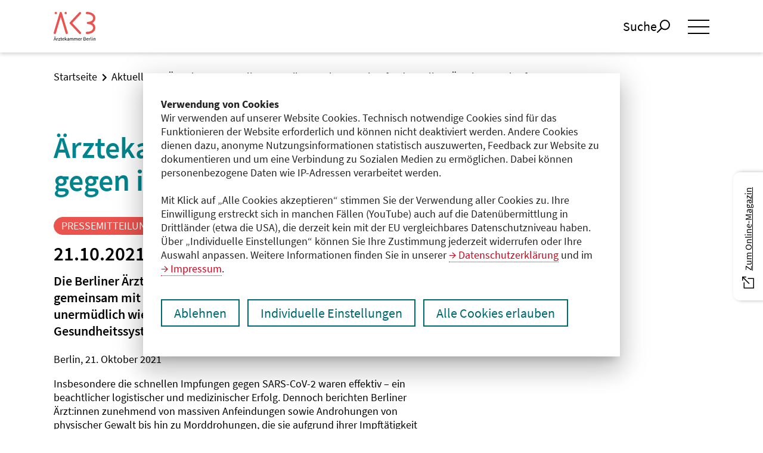

--- FILE ---
content_type: text/html; charset=utf-8
request_url: https://www.aekb.de/aktuelles/detail/aerztekammer-berlin-verurteilt-gewalt-gegen-impfende-berliner-aerztinnen-scharf
body_size: 21534
content:
<!DOCTYPE html>
<html class="no-js" lang="de" data-page-id="98">
<head>

<meta charset="utf-8">
<!-- 
	This website is powered by TYPO3 - inspiring people to share!
	TYPO3 is a free open source Content Management Framework initially created by Kasper Skaarhoj and licensed under GNU/GPL.
	TYPO3 is copyright 1998-2026 of Kasper Skaarhoj. Extensions are copyright of their respective owners.
	Information and contribution at https://typo3.org/
-->



<title>Ärztekammer Berlin verurteilt Gewalt gegen impfende Berliner Ärzt:innen scharf | Ärztekammer Berlin</title>
<meta name="generator" content="TYPO3 CMS" />
<meta name="copyright" content="Ärztekammer Berlin" />
<meta name="publisher" content="Ärztekammer Berlin" />
<meta name="owner" content="Ärztekammer Berlin" />
<meta name="abstract" content="" />
<meta name="keywords" content="" />
<meta name="robots" content="index,follow" />
<meta name="viewport" content="width=device-width, initial-scale=1.0" />
<meta property="og:type" content="website" />
<meta property="og:title" content="Ärztekammer Berlin verurteilt Gewalt gegen impfende Berliner Ärzt:innen scharf" />
<meta property="og:description" content="" />
<meta property="og:locale" content="de_DE" />
<meta property="og:url" content="https://www.aekb.de/aktuelles/detail/aerztekammer-berlin-verurteilt-gewalt-gegen-impfende-berliner-aerztinnen-scharf" />
<meta name="twitter:card" content="summary_large_image" />
<meta name="twitter:title" content="Ärztekammer Berlin verurteilt Gewalt gegen impfende Berliner Ärzt:innen scharf" />
<meta name="twitter:description" content="" />


<link rel="stylesheet" href="/typo3conf/ext/solr/Resources/Public/StyleSheets/Frontend/loader.css?1686564681" media="all">
<link rel="stylesheet" href="/typo3conf/ext/vdtheme_aerztekammer/Resources/Public/Css/frontend.css?1768473686" media="all">







<meta name="mobile-web-app-capable" content="yes"/><meta name="apple-mobile-web-app-capable" content="yes"/><meta name="apple-mobile-web-app-status-bar-style" content="black-translucient"/><meta name="apple-mobile-web-app-title" content="Ärztekammer Berlin"/><meta name="application-name" content="Ärztekammer Berlin"/><meta name="theme-color" content="#ffffff"/>		<link rel="stylesheet" href="/typo3conf/ext/vdtheme_aerztekammer/Resources/Public/Css/fonts.css" media="none" onload="if(media!='all')media='all'">
		<noscript><link rel="stylesheet" href="/typo3conf/ext/vdtheme_aerztekammer/Resources/Public/Css/fonts.css" media="all"></noscript>
		<noscript><style>body { visibility: visible; }</style></noscript><link rel="icon" href="/typo3conf/ext/vdtheme_aerztekammer/Resources/Public/Icons/Favicons/favicon-16x16.png" sizes="16x16"><link rel="icon" href="/typo3conf/ext/vdtheme_aerztekammer/Resources/Public/Icons/Favicons/favicon-32x32.png" sizes="32x32"><link rel="icon" href="/typo3conf/ext/vdtheme_aerztekammer/Resources/Public/Icons/Favicons/favicon-96x96.png" sizes="96x96"><link rel="icon" href="/typo3conf/ext/vdtheme_aerztekammer/Resources/Public/Icons/Favicons/favicon-256x256.png" sizes="256x256"><meta name="msapplication-TileColor" content="#ffffff"><meta name="msapplication-navbutton-color" content="#ffffff">			<script>document.querySelector('html').classList.remove("no-js");document.querySelector('html').classList.add("js");</script><script type="text/javascript">var _vd_bootstrap_settings = [];_vd_bootstrap_settings['extension'] ='tx_vdbootstrap';_vd_bootstrap_settings['ext_key'] ='vd_bootstrap';_vd_bootstrap_settings['pid'] ='5';_vd_bootstrap_settings['uid'] ='98';_vd_bootstrap_settings['typeNum'] = [];_vd_bootstrap_settings['typeNum']['ajax'] ='266878727';_vd_bootstrap_settings['language_uid'] ='0';</script><script type="text/javascript">var _vd_meta_settings = new Array();_vd_meta_settings['ext_key'] ='tx_vdmeta';_vd_meta_settings['typeNum'] = [];_vd_meta_settings['typeNum']['sitemap'] ='';_vd_meta_settings['language_uid'] ='0';_vd_meta_settings['pid'] ='98';_vd_meta_settings['google'] = []; _vd_meta_settings['google']['analytics'] = [];_vd_meta_settings['google']['analytics']['trackingId'] ='';</script><script type="text/javascript">var _vd_cleverreach_settings = new Array();_vd_cleverreach_settings['ext_key'] ='tx_vdcleverreach';_vd_cleverreach_settings['typeNum'] = [];_vd_cleverreach_settings['typeNum']['sitemap'] ='';_vd_cleverreach_settings['language_uid'] ='0';_vd_cleverreach_settings['pid'] ='98';</script><script type="text/javascript">var _vd_social_media_settings = new Array();_vd_social_media_settings['extension'] ='tx_vdsocialmedia';_vd_social_media_settings['ext_key'] ='vd_social_media';_vd_social_media_settings['typeNum'] = [];_vd_social_media_settings['typeNum']['ajax'] ='76242563342';_vd_social_media_settings['language_uid'] ='0';_vd_social_media_settings['pid'] ='98';</script><script type="text/javascript">var _vd_job_board_settings = new Array();_vd_job_board_settings['ext_extension'] ='tx_vdjobboard';_vd_job_board_settings['ext_key'] ='vd_job_board';_vd_job_board_settings['language_uid'] ='0';_vd_job_board_settings['uid'] ='98';_vd_job_board_settings['pid'] ='5';_vd_job_board_settings['typeNum'] = [];_vd_job_board_settings['typeNum']['ajax'] ='56226273';</script><script type="text/javascript">var _vd_search_settings = new Array();_vd_search_settings['extension'] ='tx_vdsearch';_vd_search_settings['ext_key'] ='vd_search';_vd_search_settings['typeNum'] = [];_vd_search_settings['typeNum']['ajax'] ='732724';_vd_search_settings['language_uid'] ='0';_vd_search_settings['pid'] ='98';</script><script type="text/javascript">var _vd_theme_settings = new Array();_vd_theme_settings['ext_key'] ='tx_vdthemeaerztekammer';_vd_theme_settings['typeNum'] = [];_vd_theme_settings['typeNum']['ajax'] ='';_vd_theme_settings['language_uid'] ='0';_vd_theme_settings['pid'] ='98';</script><script defer src="https://load.nootiz.com/5fe5c465-196b-4bbf-9f32-295946df7ea4"></script><!-- Matomo -->
<script>
    var
        matomo = {},
        isAllowedMatomo = false;     
    matomo.url = 'https://statistik.aekb.de/';
    matomo.id = '3';
    matomo.cookie = 'aekb_matomo_zustimmung';
    matomo.tracker_php = 'piwik.php';
    matomo.tracker_js = 'piwik.js';

    if (
        matomo.url
        && matomo.id
        && matomo.cookie
        && matomo.tracker_php
        && matomo.tracker_js
    ) {
        if (document.cookie.indexOf(matomo.cookie) > -1) {
            isAllowedMatomo = true;
        } else {
            console.info(
                'Matomo tracking is disabled - matomo cookie is not set',
                { 'matomo.cookie': matomo.cookie }
            );
        }
    } else {
        console.info(
            'Matomo Tracking is disabled - matomo configuration is insufficient',
            matomo
        );
    }

    if (isAllowedMatomo) {
        var _paq = window._paq = window._paq || [];
        _paq.push(['trackPageView']);
        _paq.push(['enableLinkTracking']);
        (function () {
            _paq.push(['setTrackerUrl', matomo.url + matomo.tracker_php]);
            _paq.push(['setSiteId', matomo.id]);
            var d = document, g = d.createElement('script'), s = d.getElementsByTagName('script')[0];
            g.async = true;
            g.src = matomo.url + matomo.tracker_js;
            s.parentNode.insertBefore(g, s);
        })();
        console.info('Matomo Tracking is enabled');
    }
</script>
<!-- End Matomo Code --><link rel="profile" href="http://a9.com/-/spec/opensearch/1.1/" />
			<link rel="search"
				  type="application/opensearchdescription+xml"
				  href="https://www.aekb.de/?type=7567"
				  title="Website Search"
			/>
<link rel="canonical" href="https://www.aekb.de/aktuelles/detail/aerztekammer-berlin-verurteilt-gewalt-gegen-impfende-berliner-aerztinnen-scharf"/>

</head>
<body class="template template--overview layout layout--">




<div id="cookie_approval" class="cookie view-banner banner" hidden>
    <div class="cookie backdrop"></div>
    <div class="cookie view-banner inside">
        
            <div class="cookie view-banner text"><p><strong>Verwendung von Cookies</strong><br> Wir verwenden auf unserer Website Cookies. Technisch notwendige Cookies sind für das Funktionieren der Website erforderlich und können nicht deaktiviert werden. Andere Cookies dienen dazu, anonyme Nutzungsinformationen statistisch auszuwerten, Feedback zur Website zu dokumentieren und um eine Verbindung zu Sozialen Medien zu ermöglichen. Dabei können personenbezogene Daten wie IP-Adressen verarbeitet werden.<br> &nbsp;<br> Mit Klick auf „Alle Cookies akzeptieren“ stimmen Sie der Verwendung aller Cookies zu. Ihre Einwilligung erstreckt sich in manchen Fällen (YouTube) auch auf die Datenübermittlung in Drittländer (etwa die USA), die derzeit kein mit der EU vergleichbares Datenschutzniveau haben. Über „Individuelle Einstellungen“ können Sie Ihre Zustimmung jederzeit widerrufen oder Ihre Auswahl anpassen. Weitere Informationen finden Sie in unserer <a href="/datenschutz" class="link target--internal">Datenschutzerklärung</a> und im <a href="/impressum" class="link target--internal">Impressum</a>.</p></div>
        
        <div class="cookie view-banner group">
            <button id="cookie_approval__disable_all" class="cookie view-banner button">
                Ablehnen
            </button>
            <a class="cookie view-banner button" id="cookie_approval__individual" href="/datenschutz#c944">
                Individuelle Einstellungen
            </a>
            <button id="cookie_approval__enable_all" class="cookie view-banner button highlight">
                Alle Cookies erlauben
            </button>
        </div>
    </div>
</div>


<script>var masterCookie = "aekb_cookie_zustimmung"; var groupedCookies = {"CONSENT":{"cookies":["yt.innertube::nextId","yt.innertube::requests","yt-remote-cast-available","yt-remote-cast-installed","yt-remote-connected-devices","yt-remote-device-id"," yt-remote-fast-check-period","yt-remote-session-app","yt-remote-session-name"]},"aekb_matomo_zustimmung":{"cookies":["_pk_id.*"," _pk_ref.*","_pk_ses.*","_pk_id.7.e877","_pk_ses.7.e877"]},"aekb_nootiz_zustimmung":{"cookies":["resolution"]},"aekb_twitter_zustimmung":{"cookies":["guest_id","_twitter_sess","auth_token","ct0","gt","guest_id","kdt","twid"]},"aekb_instagram_zustimmung":{"cookies":["csrftoken","datr","dpr","ig_did","mid"]}};</script>




<nav class="skip-navigation" role="navigation" aria-label="Sprunglinks">
    <ul>
        <li class="skip-navigation__link"><a href="#header">Navigation der Seite anspringen</a></li>
        <li class="skip-navigation__link"><a href="#main">Hauptregion der Seite anspringen</a></li>
        <li class="skip-navigation__link"><a href="#footer">Fußzeile der Seite anspringen</a></li>
    </ul>
</nav>
<div class="body__container">
	

<header id="header" class="vd-section vd-section--header vd-base"><div class="vd-wrapper">
	<div class="header__top vd-base">
		<div class="vd-wrapper">
			
	<div class="brand">
		
		
		


    
        
        
                <div class="brand__logo vd-image vd-image--svg colorize colorize--bright">
                    <a title="Startseite Ärztekammer Berlin" href="/">
                        <svg xmlns="http://www.w3.org/2000/svg" viewBox="0 0 80.79 56.48" aria-hidden="true"><path d="m25.31 43.6c-.94 0-1.81-.61-2.08-1.56l-9.49-32.14-9.48 32.14c-.34 1.15-1.55 1.82-2.7 1.47-1.15-.34-1.81-1.55-1.47-2.7l11.57-39.21c.27-.93 1.12-1.56 2.09-1.56s1.81.63 2.09 1.56l11.56 39.21c.34 1.15-.32 2.36-1.47 2.7-.21.06-.41.09-.62.09m25.79.08c.53 0 1.05-.19 1.47-.57.89-.81.94-2.19.13-3.07l-16.67-18.15 16.67-18.14c.81-.88.75-2.26-.13-3.07s-2.26-.75-3.07.13l-18.03 19.61c-.76.83-.76 2.11 0 2.94l18.03 19.62c.43.47 1.02.71 1.6.7m13.3-.08c4.95 0 9.13-1.26 12.08-3.66 2.73-2.21 4.3-5.35 4.3-8.61 0-3.63-1.93-7.29-5.69-9.53 3.76-2.24 5.69-5.9 5.69-9.53 0-3.26-1.57-6.4-4.3-8.61-2.95-2.39-7.13-3.66-12.08-3.66-1.2 0-2.17.97-2.17 2.17s.97 2.17 2.17 2.17c3.94 0 7.17.93 9.35 2.69 1.73 1.4 2.68 3.26 2.68 5.23 0 3.54-3.15 7.36-10.07 7.36-1.2 0-2.17.97-2.17 2.17s.97 2.17 2.17 2.17c6.92 0 10.07 3.81 10.07 7.36 0 1.97-.95 3.83-2.68 5.23-2.17 1.76-5.41 2.69-9.35 2.69-1.2 0-2.17.97-2.17 2.17 0 1.22.97 2.19 2.17 2.19m-38.86-41.35c0-1.24-1.01-2.25-2.25-2.25s-2.25 1.01-2.25 2.25 1.01 2.25 2.25 2.25c1.24-.01 2.25-1.01 2.25-2.25m-19.1 0c0-1.24-1-2.25-2.25-2.25s-2.24 1.01-2.24 2.25 1.01 2.25 2.25 2.25 2.24-1.01 2.24-2.25" fill="#ea534e"/><path d="m3.78 54.41h-2.33l-.62 1.95h-.82l2.17-6.39h.9l2.17 6.39h-.86zm-2.64-5.49c0-.28.2-.47.47-.47.28 0 .48.19.48.47s-.2.47-.48.47c-.27 0-.47-.19-.47-.47zm2.44 4.85-.3-.98c-.24-.72-.44-1.42-.64-2.16h-.04c-.2.75-.41 1.44-.64 2.16l-.31.98zm-.44-4.85c0-.28.2-.47.48-.47.27 0 .47.19.47.47s-.2.47-.47.47c-.28 0-.48-.19-.48-.47zm2.98 2.71h.65l.07.86h.03c.33-.6.81-.98 1.34-.98.21 0 .36.03.51.1l-.15.7c-.16-.06-.27-.08-.46-.08-.39 0-.88.28-1.19 1.09v3.04h-.8zm2.89 4.31 2.49-3.66h-2.22v-.64h3.22v.43l-2.49 3.66h2.58v.64h-3.58zm4.81-1.04v-2.62h-.71v-.6l.74-.04.1-1.32h.66v1.32h1.28v.64h-1.28v2.64c0 .58.18.91.73.91.17 0 .38-.06.54-.12l.16.59c-.27.09-.58.17-.87.17-1.01.01-1.35-.62-1.35-1.57zm2.71-.9c0-1.53 1.04-2.49 2.13-2.49 1.2 0 1.88.87 1.88 2.22 0 .17-.02.34-.03.45h-3.19c.05 1.01.67 1.66 1.57 1.66.46 0 .84-.14 1.18-.37l.29.52c-.42.27-.92.49-1.57.49-1.25 0-2.26-.92-2.26-2.48zm3.32-.38c0-.96-.44-1.47-1.18-1.47-.67 0-1.26.54-1.36 1.47zm1.9-4.19h.78v4.7h.02l2.03-2.5h.88l-1.59 1.9 1.79 2.83h-.86l-1.39-2.28-.89 1.04v1.25h-.78v-6.94zm4.47 5.7c0-1.03.9-1.54 2.91-1.77 0-.61-.2-1.19-.98-1.19-.55 0-1.05.25-1.42.51l-.31-.55c.44-.28 1.11-.62 1.86-.62 1.15 0 1.64.78 1.64 1.94v2.91h-.65l-.07-.56h-.03c-.45.37-.98.68-1.57.68-.78 0-1.38-.49-1.38-1.35zm2.91.08v-1.32c-1.59.19-2.13.58-2.13 1.19 0 .54.37.76.84.76.46 0 .83-.22 1.29-.63zm2.35-3.58h.65l.07.69h.03c.41-.45.91-.81 1.47-.81.72 0 1.12.35 1.31.91.49-.53.98-.91 1.56-.91.98 0 1.44.64 1.44 1.86v3h-.79v-2.89c0-.89-.28-1.26-.88-1.26-.37 0-.75.24-1.19.72v3.43h-.79v-2.89c0-.89-.28-1.26-.88-1.26-.36 0-.76.24-1.19.72v3.43h-.79v-4.74zm8.11 0h.65l.07.69h.03c.41-.45.91-.81 1.47-.81.72 0 1.12.35 1.31.91.49-.53.98-.91 1.56-.91.98 0 1.44.64 1.44 1.86v3h-.79v-2.89c0-.89-.28-1.26-.88-1.26-.37 0-.75.24-1.19.72v3.43h-.79v-2.89c0-.89-.28-1.26-.88-1.26-.36 0-.76.24-1.19.72v3.43h-.79v-4.74zm7.75 2.37c0-1.53 1.04-2.49 2.13-2.49 1.2 0 1.88.87 1.88 2.22 0 .17-.02.34-.03.45h-3.19c.05 1.01.67 1.66 1.57 1.66.46 0 .84-.14 1.18-.37l.29.52c-.42.27-.92.49-1.57.49-1.25 0-2.26-.92-2.26-2.48zm3.32-.38c0-.96-.44-1.47-1.18-1.47-.67 0-1.26.54-1.36 1.47zm1.9-1.99h.65l.07.86h.03c.33-.6.81-.98 1.34-.98.21 0 .36.03.51.1l-.15.7c-.16-.06-.27-.08-.46-.08-.39 0-.88.28-1.19 1.09v3.04h-.79v-4.73zm5.49-1.65h1.9c1.3 0 2.2.44 2.2 1.56 0 .64-.34 1.19-.94 1.39v.04c.77.15 1.31.65 1.31 1.52 0 1.25-.99 1.87-2.42 1.87h-2.04v-6.38zm1.76 2.72c1.1 0 1.54-.41 1.54-1.05 0-.75-.51-1.03-1.51-1.03h-.98v2.08zm.17 3.02c1.1 0 1.74-.39 1.74-1.25 0-.79-.63-1.15-1.74-1.15h-1.12v2.4zm3.41-1.72c0-1.53 1.04-2.49 2.13-2.49 1.2 0 1.88.87 1.88 2.22 0 .17-.02.34-.03.45h-3.19c.05 1.01.67 1.66 1.57 1.66.46 0 .84-.14 1.18-.37l.29.52c-.42.27-.92.49-1.57.49-1.25 0-2.26-.92-2.26-2.48zm3.32-.38c0-.96-.44-1.47-1.18-1.47-.67 0-1.26.54-1.36 1.47zm1.91-1.99h.65l.07.86h.03c.33-.6.81-.98 1.34-.98.21 0 .36.03.51.1l-.15.7c-.16-.06-.27-.08-.46-.08-.39 0-.88.28-1.19 1.09v3.04h-.79v-4.73zm3.42 3.79v-5.99h.79v6.05c0 .24.1.34.23.34.04 0 .08 0 .17-.02l.11.61c-.11.04-.25.07-.46.07-.59 0-.84-.39-.84-1.06zm2.38-5.28c0-.32.24-.51.55-.51s.55.19.55.51c0 .3-.24.51-.55.51-.32.01-.55-.21-.55-.51zm.15 1.49h.79v4.73h-.79zm2.44 0h.65l.07.68h.03c.45-.44.94-.8 1.59-.8.99 0 1.45.64 1.45 1.86v3h-.79v-2.89c0-.89-.27-1.26-.9-1.26-.49 0-.82.24-1.3.72v3.43h-.79v-4.74z"/><title>Zur Startseite der Ärztekammer Berlin</title></svg>
                    </a>
                </div>
            
    

 	</div>

			

<nav id="navigation-meta-desktop" class="vd-nav vd-nav--meta vd-nav--horizontal desktop" aria-label="Meta Menu"><ul><li><a href="/deutsche-gebaerdensprache" target="_self"><span class="icon icon--svg"><svg xmlns="http://www.w3.org/2000/svg" width="23" height="23" viewBox="0 0 1000 1000" aria-hidden="true"><title>Gebärdensprache</title><g fill="none" stroke="#000" stroke-linecap="round" stroke-linejoin="round" stroke-width="31"><path d="m583.89 493.77 114.39-125.93c38.96-38.96-23.2-109.79-70.22-60.05l-70.29 67.66.34-.3 112.37-149.13c36.35-48.38-36.35-104.71-75.55-53.35l-118.53 156.96c-.72.96-2.19-.02-1.59-1.05l118.26-205.4c31.64-53.1-48.88-99.5-80.27-45.16l-108.95 189.79c-.59 1.03-2.16.27-1.72-.83l60.17-149c24.56-62.16-58.06-94.41-82.62-40.94l-92.8 199.49-48.63 94.29c-7.69 14.89-30.27 8.56-29.28-7.69l5.71-107.69c3.47-61.16-88.58-66.5-92.18-2.85l-7.32 127.79c-1.36 23.56.5 47.51 5.33 70.58l23.07 105.33"/><path d="m289.12 907.69 422.57 42.31c27.67 0 50.49-16.88 50.49-46.15 0-24.07-20.22-43.3-44.17-46.15l-109.56-13.48c-1.19-.15-1.08-1.91.12-1.91h199.77c61.04 0 61.29-92.3-2.36-92.3l-197.18-.46c-1.2 0-1.3-1.76-.11-1.91l235.26-28.9c54.22-5.96 59.92-90.94-12.03-91.32l-217.51 27.19c-1.18.15-1.52-1.57-.37-1.87l155.34-41.69c60.17-15.63 46.65-99.38-16.75-90.82l-215.38 46.15-104.34 17.74c-19.6 0-24.07-19.48-11.54-27.92l89.45-60.05c50.62-34.12.12-110.92-53.35-75.43s-106.82 71.23-106.82 71.23c-19.73 12.9-37.47 28.78-52.85 46.65l-70.22 81.64c-12.03 14.02-17.24 32.75-13.89 50.99"/></g></svg></span>
                                Gebärdensprache
                            
                    </a></li><li><a href="/leichte-sprache" target="_self"><span class="icon icon--svg"><svg xmlns="http://www.w3.org/2000/svg" xmlns:xlink="http://www.w3.org/1999/xlink" xmlns:serif="http://www.serif.com/" width="23" height="23" viewBox="0 0 861 941" version="1.1" xml:space="preserve" style="fill-rule:evenodd;clip-rule:evenodd;stroke-miterlimit:10;" aria-hidden="true"><title>Leichte Sprache</title><g transform="matrix(1,0,0,1,-69.5,-34.5)"><g><path d="M673.58,261.98C675.12,252.44 675.81,242.64 675.81,232.71C675.81,131.9 596.36,50 498.23,50C400.1,50 320.65,131.9 320.65,232.71C320.65,243.12 321.51,253.34 322.98,263.06" style="fill:none;fill-rule:nonzero;stroke:black;stroke-width:1px;"/><g><path d="M673.58,261.98C675.12,252.44 675.81,242.64 675.81,232.71C675.81,131.9 596.36,50 498.23,50C400.1,50 320.65,131.9 320.65,232.71C320.65,243.12 321.51,253.34 322.98,263.06" style="fill:none;fill-rule:nonzero;stroke:black;stroke-width:31px;stroke-linecap:round;stroke-linejoin:round;stroke-miterlimit:4;"/><path d="M575,506L815.98,405" style="fill:none;fill-rule:nonzero;stroke:black;stroke-width:31px;stroke-linecap:round;stroke-linejoin:round;stroke-miterlimit:4;"/><path d="M575,588L815.98,487" style="fill:none;fill-rule:nonzero;stroke:black;stroke-width:31px;stroke-linecap:round;stroke-linejoin:round;stroke-miterlimit:4;"/><path d="M575,668L815.98,567" style="fill:none;fill-rule:nonzero;stroke:black;stroke-width:31px;stroke-linecap:round;stroke-linejoin:round;stroke-miterlimit:4;"/><path d="M500,406.15L915,240L915,778.74L500,960L85,778.74L85,240L500,406.15Z" style="fill:none;fill-rule:nonzero;stroke:black;stroke-width:31px;stroke-linecap:round;stroke-linejoin:round;stroke-miterlimit:4;"/></g></g></g></svg></span>
                                Leichte Sprache
                            
                    </a></li><li><a href="https://portal.aekb.de/" target="_blank"><span class="icon icon--svg"><svg xmlns="http://www.w3.org/2000/svg" viewBox="0 0 65 85" width="15" height="20" aria-hidden="true"><title>Mitgliederportal</title><path d="m4.4 45h56.3v35h-56.3z" fill="none" stroke="#000" stroke-linecap="round" stroke-linejoin="round" stroke-width="5"/><path d="m52.2 41.4c0-20.1-7.3-36.4-18.6-36.4s-18.5 16.3-18.5 36.4c0 1.1 0 2.3.1 3.4" fill="none" stroke="#000" stroke-linecap="round" stroke-linejoin="round" stroke-width="5"/><path d="m33 58c2.7 0 4.9 2.2 4.9 4.9s-2.2 4.9-4.9 4.9-4.9-2.2-4.9-4.9 2.2-4.9 4.9-4.9"/></svg></span>
                                Mitgliederportal
                            
                    </a></li></ul></nav>
			
				<button 
        type="button" 
        class="nav-search nav-search--mobile"
        data-target="#search-menu"
        data-toggle="collapse"
        aria-expanded="false"
        aria-label="Suche öffnen" 
        aria-controls="search-menu"
    ><span>Suche</span><svg xmlns="http://www.w3.org/2000/svg" viewBox="0 0 65 65" aria-hidden="true"><path d="m55.47 41.88a22 22 0 0 1 -31.53 0 23.11 23.11 0 0 1 0-32.2 22 22 0 0 1 31.53 0 23.12 23.12 0 0 1 0 32.2zm-52.47 20.12 20.89-20.22" fill="none" stroke="#000" stroke-linecap="round" stroke-linejoin="round" stroke-width="6"/><title>Suchen</title></svg></button>
			
			
	<button type="button" data-toggle="collapse" data-target="#mega-menu" aria-expanded="false"
		aria-label="Menü öffnen" class="nav-toggle" aria-controls="navigation-main-1">
		<span class="nav-toggle__icon">
			<span aria-hidden="true"></span>
			<span aria-hidden="true"></span>
			<span aria-hidden="true"></span>
		</span>
	</button>

		</div>
	</div>

	<div id="mega-menu" class="header__bottom desktop">
		<div class="container slider-wrapper-mobile">
			


<nav id="navigation-main-1" aria-label="Meta Navigation"><ul class="vd-menu top" data-level="0"><li class="vd-menu__item has-children"><button class="vd-button vd-button--menu top" aria-controls="dropdown_2" aria-expanded="false" aria-haspopup="true" data-action="toggle-menu" data-target="dropdown_2"><span>Ärzt:innen</span></button><div class="vd-menu__dropdown"><div class="container"><div class="vd-menu__dropdown-wrapper"><div class="vd-menu__dropdown-teaser"><div class="vd-cta"><div class="vd-cta__title">Ärzt:innen</div><div class="vd-cta__content"><p>In Berlin leben und arbeiten über 36.000 Ärztinnen und Ärzte. Die Ärztekammer Berlin ist ihre Berufsvertretung. Als Körperschaft des öffentlichen Rechts bietet sie ihren Mitgliedern zahlreiche Leistungen an.</p><p>In diesem Bereich finden Ärzt:innen Informationen und Services zur Mitgliedschaft, zu den Themen Weiterbildung und Fortbildung, aber auch zu ärztlichen Qualifikationen, zur externen Qualitätssicherung sowie zur Altersvorsorge.</p></div><a href="/aerzt-innen" class="vd-button vd-button--ghost vd-button--size vd-button--medium"><span class="vd-button__label">
Mehr erfahren
</span></a></div></div><div class="vd-menu__dropdown-menu" tabindex="-1"><div class="slider-wrapper-desktop"><ul id="dropdown_2" class="vd-menu vd-submenu" data-level="1"><li class="vd-menu__item back-to-parent vd-menu__item--bold"><button class="vd-button vd-button--menu-back">Ärzt:innen</button></li><li class="vd-menu__item no-children vd-menu__item--bold"><a href="/aerzt-innen" class="vd-button vd-button--menu">Übersicht</a></li><li class="vd-menu__item has-children" data-uid="8"><button class="vd-button vd-button--menu " aria-controls="submenu_8" aria-expanded="false" data-action="toggle-menu" data-target="submenu_8">Mitgliedschaft</button><ul id="submenu_8" class="vd-menu vd-submenu" data-level="2"><li class="vd-menu__item back-to-parent"><button class="vd-button vd-button--menu-back">Mitgliedschaft</button></li><li class="vd-menu__item no-children"><a href="/aerzt-innen/mitgliedschaft" class="vd-button vd-button--menu ">Mitgliedschaft (Übersicht)</a></li><li class="vd-menu__item no-children" data-uid="379"><a href="/aerzt-innen/mitgliedschaft/kontakt" class="vd-button vd-button--menu ">Kontakt</a></li><li class="vd-menu__item no-children" data-uid="44"><a href="/aerzt-innen/mitgliedschaft/mitgliederportal" class="vd-button vd-button--menu ">Mitgliederportal</a></li><li class="vd-menu__item no-children" data-uid="373"><a href="/aerzt-innen/mitgliedschaft/antraege-formulare" class="vd-button vd-button--menu ">Anträge &amp; Formulare</a></li><li class="vd-menu__item no-children" data-uid="291"><a href="/aerzt-innen/mitgliedschaft/anmeldung" class="vd-button vd-button--menu ">Anmeldung</a></li><li class="vd-menu__item no-children" data-uid="292"><a href="/aerzt-innen/mitgliedschaft/aenderungsmeldung-abmeldung" class="vd-button vd-button--menu ">Änderungsmeldung &amp; Abmeldung</a></li><li class="vd-menu__item no-children" data-uid="43"><a href="/aerzt-innen/mitgliedschaft/elektronischer-arztausweis" class="vd-button vd-button--menu ">Elektronischer Arztausweis</a></li><li class="vd-menu__item no-children" data-uid="221"><a href="/aerzt-innen/mitgliedschaft/arztausweis" class="vd-button vd-button--menu ">Arztausweis</a></li><li class="vd-menu__item no-children" data-uid="45"><a href="/aerzt-innen/mitgliedschaft/mitgliedsbeitrag" class="vd-button vd-button--menu ">Mitgliedsbeitrag</a></li><li class="vd-menu__item no-children" data-uid="458"><a href="/aerzt-innen/mitgliedschaft/freiwillige-mitgliedschaft" class="vd-button vd-button--menu ">Freiwillige Mitgliedschaft</a></li></ul></li><li class="vd-menu__item has-children" data-uid="9"><button class="vd-button vd-button--menu " aria-controls="submenu_9" aria-expanded="false" data-action="toggle-menu" data-target="submenu_9">Weiterbildung</button><ul id="submenu_9" class="vd-menu vd-submenu" data-level="2"><li class="vd-menu__item back-to-parent"><button class="vd-button vd-button--menu-back">Weiterbildung</button></li><li class="vd-menu__item no-children"><a href="/aerzt-innen/weiterbildung" class="vd-button vd-button--menu ">Weiterbildung (Übersicht)</a></li><li class="vd-menu__item no-children" data-uid="394"><a href="/aerzt-innen/weiterbildung/kontakt" class="vd-button vd-button--menu ">Kontakt</a></li><li class="vd-menu__item no-children" data-uid="797"><a href="/aerzt-innen/weiterbildung/weiterbildung-das-wichtigste-in-kuerze" class="vd-button vd-button--menu ">Weiterbildung: Das Wichtigste in Kürze</a></li><li class="vd-menu__item no-children" data-uid="157"><a href="/aerzt-innen/weiterbildung/weiterbildungsordnung" class="vd-button vd-button--menu ">Weiterbildungsordnung</a></li><li class="vd-menu__item no-children" data-uid="158"><a href="/aerzt-innen/weiterbildung/logbuecher" class="vd-button vd-button--menu ">Logbücher</a></li><li class="vd-menu__item no-children" data-uid="705"><a href="/aerzt-innen/weiterbildung/antrag-auf-anerkennung-einer-weiterbildung" class="vd-button vd-button--menu ">Antrag auf Anerkennung und Zulassung zur Prüfung</a></li><li class="vd-menu__item no-children" data-uid="163"><a href="/aerzt-innen/weiterbildung/weiterbildungsstellenboerse" class="vd-button vd-button--menu ">Weiterbildungsstellenbörse</a></li><li class="vd-menu__item has-children" data-uid="233"><button class="vd-button vd-button--menu " aria-controls="submenu_233" aria-expanded="false" data-action="toggle-menu" data-target="submenu_233">Weiterbildungsbefugnis &amp; Weiterbildungsbefugte</button><ul id="submenu_233" class="vd-menu vd-submenu" data-level="3"><li class="vd-menu__item back-to-parent"><button class="vd-button vd-button--menu-back">Weiterbildungsbefugnis &amp; Weiterbildungsbefugte</button></li><li class="vd-menu__item no-children"><a href="/aerzt-innen/weiterbildung/weiterbildungsbefugnis" class="vd-button vd-button--menu ">Weiterbildungsbefugnis &amp; Weiterbildungsbefugte (Übersicht)</a></li><li class="vd-menu__item no-children" data-uid="159"><a href="/service-kontakt/verzeichnisse/verzeichnis-der-weiterbildungsbefugten" class="vd-button vd-button--menu ">Suche nach Weiterbildungsbefugten</a></li><li class="vd-menu__item no-children" data-uid="234"><a href="/aerzt-innen/weiterbildung/weiterbildungsbefugnis/befugnisantrag" class="vd-button vd-button--menu ">Befugnisantrag</a></li><li class="vd-menu__item no-children" data-uid="479"><a href="/aerzt-innen/weiterbildung/weiterbildungsbefugnis/uebergangsregelungen" class="vd-button vd-button--menu ">Übergangsregelungen</a></li><li class="vd-menu__item no-children" data-uid="480"><a href="/aerzt-innen/weiterbildung/weiterbildungsbefugnis/befugniskriterien-wbo-2021" class="vd-button vd-button--menu ">Befugniskriterien gemäß WBO 2021</a></li><li class="vd-menu__item no-children" data-uid="235"><a href="/aerzt-innen/weiterbildung/weiterbildungsbefugnis/befugniskriterien-wbo-2004" class="vd-button vd-button--menu ">Befugniskriterien gemäß WBO 2004</a></li></ul></li><li class="vd-menu__item no-children" data-uid="447"><a href="/aerzt-innen/weiterbildung/weiterbildungsveranstaltungen" class="vd-button vd-button--menu ">Weiterbildungsveranstaltungen</a></li><li class="vd-menu__item no-children" data-uid="161"><a href="/aerzt-innen/weiterbildung/antraege-formulare-zur-weiterbildung" class="vd-button vd-button--menu ">Anträge &amp; Formulare</a></li><li class="vd-menu__item has-children" data-uid="164"><button class="vd-button vd-button--menu " aria-controls="submenu_164" aria-expanded="false" data-action="toggle-menu" data-target="submenu_164">Koordinierungsstelle Allgemeinmedizin (KoStA)</button><ul id="submenu_164" class="vd-menu vd-submenu" data-level="3"><li class="vd-menu__item back-to-parent"><button class="vd-button vd-button--menu-back">Koordinierungsstelle Allgemeinmedizin (KoStA)</button></li><li class="vd-menu__item no-children"><a href="/aerzt-innen/weiterbildung/koordinierungsstelle-allgemeinmedizin-fuer-berlin-kosta" class="vd-button vd-button--menu ">Koordinierungsstelle Allgemeinmedizin (KoStA) (Übersicht)</a></li><li class="vd-menu__item no-children" data-uid="334"><a href="/aerzt-innen/weiterbildung/koordinierungsstelle-allgemeinmedizin-fuer-berlin-kosta/alles-wichtige-zur-weiterbildung-allgemeinmedizin" class="vd-button vd-button--menu ">Weiterbildung Allgemeinmedizin: Das Wichtigste in Kürze</a></li><li class="vd-menu__item no-children" data-uid="241"><a href="/daten/kosta-unterseiten" class="vd-button vd-button--menu ">Weiterbildungsverbünde</a></li><li class="vd-menu__item no-children" data-uid="167"><a href="/aerzt-innen/weiterbildung/koordinierungsstelle-allgemeinmedizin-fuer-berlin-kosta/finanzielle-foerderung-ehemals-ipam" class="vd-button vd-button--menu ">Finanzielle Förderung (ehemals IPAM)</a></li><li class="vd-menu__item no-children" data-uid="335"><a href="/aerzt-innen/weiterbildung/koordinierungsstelle-allgemeinmedizin-fuer-berlin-kosta/kooperationspartner-ansprechpersonen" class="vd-button vd-button--menu ">Kooperationspartner &amp; Ansprechpersonen</a></li></ul></li><li class="vd-menu__item no-children" data-uid="162"><a href="/aerzt-innen/weiterbildung/fragen-antworten" class="vd-button vd-button--menu ">Fragen &amp; Antworten</a></li><li class="vd-menu__item has-children" data-uid="160"><button class="vd-button vd-button--menu " aria-controls="submenu_160" aria-expanded="false" data-action="toggle-menu" data-target="submenu_160">Weiterbildungskurse</button><ul id="submenu_160" class="vd-menu vd-submenu" data-level="3"><li class="vd-menu__item back-to-parent"><button class="vd-button vd-button--menu-back">Weiterbildungskurse</button></li><li class="vd-menu__item no-children"><a href="/aerzt-innen/weiterbildung/weiterbildungskurse" class="vd-button vd-button--menu ">Weiterbildungskurse (Übersicht)</a></li><li class="vd-menu__item no-children" data-uid="321"><a href="/aerzt-innen/weiterbildung/weiterbildungskurse/anerkannte-weiterbildungskurse" class="vd-button vd-button--menu ">Suche nach anerkannten Weiterbildungskursen</a></li><li class="vd-menu__item no-children" data-uid="322"><a href="/aerzt-innen/weiterbildung/weiterbildungskurse/informationen-fuer-kursanbieterinnen" class="vd-button vd-button--menu ">Informationen für Kursanbieter:innen</a></li></ul></li><li class="vd-menu__item no-children" data-uid="378"><a href="/aerzt-innen/weiterbildung/download-bereich" class="vd-button vd-button--menu ">Download-Bereich</a></li></ul></li><li class="vd-menu__item has-children" data-uid="10"><button class="vd-button vd-button--menu " aria-controls="submenu_10" aria-expanded="false" data-action="toggle-menu" data-target="submenu_10">Fortbildung</button><ul id="submenu_10" class="vd-menu vd-submenu" data-level="2"><li class="vd-menu__item back-to-parent"><button class="vd-button vd-button--menu-back">Fortbildung</button></li><li class="vd-menu__item no-children"><a href="/aerzt-innen/fortbildung" class="vd-button vd-button--menu ">Fortbildung (Übersicht)</a></li><li class="vd-menu__item no-children" data-uid="169"><a href="/aerzt-innen/fortbildung/fortbildungsveranstaltungen" class="vd-button vd-button--menu ">Fortbildungsveranstaltungen der Ärztekammer Berlin</a></li><li class="vd-menu__item no-children" data-uid="792"><a href="/aerzt-innen/fortbildung/fortbildungskalender" class="vd-button vd-button--menu ">Fortbildungskalender Berlin</a></li><li class="vd-menu__item no-children" data-uid="168"><a href="/aerzt-innen/fortbildung/fortbildungspunktekonto" class="vd-button vd-button--menu ">Fortbildungspunktekonto</a></li><li class="vd-menu__item no-children" data-uid="253"><a href="/aerzt-innen/fortbildung/anerkennung-von-veranstaltungen" class="vd-button vd-button--menu ">Anerkennung von Veranstaltungen</a></li><li class="vd-menu__item no-children" data-uid="171"><a href="/aerzt-innen/fortbildung/download-bereich" class="vd-button vd-button--menu ">Download-Bereich Fortbildung</a></li></ul></li><li class="vd-menu__item has-children" data-uid="254"><button class="vd-button vd-button--menu " aria-controls="submenu_254" aria-expanded="false" data-action="toggle-menu" data-target="submenu_254">Qualifikationen</button><ul id="submenu_254" class="vd-menu vd-submenu" data-level="2"><li class="vd-menu__item back-to-parent"><button class="vd-button vd-button--menu-back">Qualifikationen</button></li><li class="vd-menu__item no-children"><a href="/aerzt-innen/qualifikationen" class="vd-button vd-button--menu ">Qualifikationen (Übersicht)</a></li><li class="vd-menu__item has-children" data-uid="178"><button class="vd-button vd-button--menu " aria-controls="submenu_178" aria-expanded="false" data-action="toggle-menu" data-target="submenu_178">Fachkunde im Strahlenschutz</button><ul id="submenu_178" class="vd-menu vd-submenu" data-level="3"><li class="vd-menu__item back-to-parent"><button class="vd-button vd-button--menu-back">Fachkunde im Strahlenschutz</button></li><li class="vd-menu__item no-children"><a href="/aerzt-innen/qualifikationen/fachkunde-im-strahlenschutz" class="vd-button vd-button--menu ">Fachkunde im Strahlenschutz (Übersicht)</a></li><li class="vd-menu__item no-children" data-uid="181"><a href="/aerzt-innen/qualifikationen/fachkunde-im-strahlenschutz/antragstellung-fachkunde" class="vd-button vd-button--menu ">Antragstellung Fachkunde</a></li><li class="vd-menu__item no-children" data-uid="179"><a href="/aerzt-innen/qualifikationen/fachkunde-im-strahlenschutz/details-zum-erwerb-der-fachkunde" class="vd-button vd-button--menu ">Details zum Erwerb der Fachkunde</a></li><li class="vd-menu__item no-children" data-uid="182"><a href="/aerzt-innen/qualifikationen/fachkunde-im-strahlenschutz/aktualisierung-der-fachkunde" class="vd-button vd-button--menu ">Aktualisierung der Fachkunde</a></li><li class="vd-menu__item no-children" data-uid="180"><a href="/aerzt-innen/qualifikationen/fachkunde-im-strahlenschutz/fragen-antworten" class="vd-button vd-button--menu ">Fragen &amp; Antworten</a></li></ul></li><li class="vd-menu__item no-children" data-uid="255"><a href="/aerzt-innen/qualifikationen/fachgebundene-genetische-beratung" class="vd-button vd-button--menu ">Fachgebundene genetische Beratung</a></li><li class="vd-menu__item no-children" data-uid="256"><a href="/aerzt-innen/qualifikationen/haemotherapie" class="vd-button vd-button--menu ">Hämotherapie</a></li><li class="vd-menu__item no-children" data-uid="257"><a href="/aerzt-innen/qualifikationen/transplantationsbeauftragter" class="vd-button vd-button--menu ">Transplantationsbeauftragte:r</a></li><li class="vd-menu__item no-children" data-uid="258"><a href="/aerzt-innen/qualifikationen/krankenhaushygiene" class="vd-button vd-button--menu ">Krankenhaushygiene</a></li><li class="vd-menu__item no-children" data-uid="260"><a href="/aerzt-innen/qualifikationen/medizinische-begutachtung" class="vd-button vd-button--menu ">Medizinische Begutachtung</a></li><li class="vd-menu__item no-children" data-uid="707"><a href="/service-kontakt/verzeichnisse/gutachterverzeichnis" class="vd-button vd-button--menu ">Gutachterverzeichnis</a></li></ul></li><li class="vd-menu__item has-children" data-uid="308"><button class="vd-button vd-button--menu " aria-controls="submenu_308" aria-expanded="false" data-action="toggle-menu" data-target="submenu_308">Aus dem Ausland oder ins Ausland</button><ul id="submenu_308" class="vd-menu vd-submenu" data-level="2"><li class="vd-menu__item back-to-parent"><button class="vd-button vd-button--menu-back">Aus dem Ausland oder ins Ausland</button></li><li class="vd-menu__item no-children"><a href="/aerzt-innen/aus-dem-ausland-ins-ausland" class="vd-button vd-button--menu ">Aus dem Ausland oder ins Ausland (Übersicht)</a></li><li class="vd-menu__item no-children" data-uid="49"><a href="/aerzt-innen/aus-dem-ausland-ins-ausland/fachsprachpruefung" class="vd-button vd-button--menu ">Fachsprachprüfung</a></li><li class="vd-menu__item has-children" data-uid="309"><button class="vd-button vd-button--menu " aria-controls="submenu_309" aria-expanded="false" data-action="toggle-menu" data-target="submenu_309">Sie kommen aus dem Ausland?</button><ul id="submenu_309" class="vd-menu vd-submenu" data-level="3"><li class="vd-menu__item back-to-parent"><button class="vd-button vd-button--menu-back">Sie kommen aus dem Ausland?</button></li><li class="vd-menu__item no-children"><a href="/aerzt-innen/aus-dem-ausland-ins-ausland/sie-kommen-aus-dem-ausland" class="vd-button vd-button--menu ">Sie kommen aus dem Ausland? (Übersicht)</a></li><li class="vd-menu__item no-children" data-uid="313"><a href="/aerzt-innen/aus-dem-ausland-ins-ausland/sie-kommen-aus-dem-ausland/aus-der-europaeischen-union-oder-schweiz" class="vd-button vd-button--menu ">Aus der Europäischen Union oder Schweiz</a></li><li class="vd-menu__item no-children" data-uid="314"><a href="/aerzt-innen/aus-dem-ausland-ins-ausland/sie-kommen-aus-dem-ausland/aus-drittstaaten" class="vd-button vd-button--menu ">Aus Drittstaaten</a></li></ul></li><li class="vd-menu__item no-children" data-uid="310"><a href="/aerzt-innen/aus-dem-ausland-ins-ausland/sie-gehen-ins-ausland" class="vd-button vd-button--menu ">Sie gehen ins Ausland?</a></li></ul></li><li class="vd-menu__item has-children" data-uid="12"><button class="vd-button vd-button--menu " aria-controls="submenu_12" aria-expanded="false" data-action="toggle-menu" data-target="submenu_12">Qualitätssicherung</button><ul id="submenu_12" class="vd-menu vd-submenu" data-level="2"><li class="vd-menu__item back-to-parent"><button class="vd-button vd-button--menu-back">Qualitätssicherung</button></li><li class="vd-menu__item no-children"><a href="/aerzt-innen/qualitaetssicherung" class="vd-button vd-button--menu ">Qualitätssicherung (Übersicht)</a></li><li class="vd-menu__item no-children" data-uid="175"><a href="/aerzt-innen/qualitaetssicherung/aerztliche-stelle-qualitaetssicherung-strahlenschutz-berlin-aesqsb" class="vd-button vd-button--menu ">Ärztliche Stelle Qualitätssicherung-Strahlenschutz Berlin (ÄSQSB)</a></li><li class="vd-menu__item no-children" data-uid="177"><a href="/aerzt-innen/qualitaetssicherung/patientensicherheit" class="vd-button vd-button--menu ">Patientensicherheit</a></li><li class="vd-menu__item no-children" data-uid="261"><a href="/aerzt-innen/qualitaetssicherung/berliner-schlaganfallregister" class="vd-button vd-button--menu ">Berliner Schlaganfallregister</a></li><li class="vd-menu__item no-children" data-uid="262"><a href="/aerzt-innen/qualitaetssicherung/berlin-brandenburger-herzinfarktregister" class="vd-button vd-button--menu ">Berlin-Brandenburger Herzinfarktregister</a></li><li class="vd-menu__item no-children" data-uid="176"><a href="/aerzt-innen/qualitaetssicherung/haemotherapie" class="vd-button vd-button--menu ">Hämotherapie</a></li><li class="vd-menu__item no-children" data-uid="203"><a href="/aerzt-innen/qualitaetssicherung/peer-review" class="vd-button vd-button--menu ">Peer Review</a></li><li class="vd-menu__item no-children" data-uid="482"><a href="/aerzt-innen/qualitaetssicherung/qualitaetszirkel" class="vd-button vd-button--menu ">Qualitätszirkel</a></li></ul></li><li class="vd-menu__item no-children" data-uid="434"><a href="/berliner-aerzteversorgung" class="vd-button vd-button--menu ">Berliner Ärzteversorgung</a></li><li class="vd-menu__item no-children" data-uid="263"><a href="/aerzt-innen/gesundheitsfoerderung-praevention" class="vd-button vd-button--menu ">Gesundheitsförderung &amp; Prävention</a></li></ul></div></div><button aria-label="Schließen" class="vd-menu__dropdown-close"><svg xmlns="http://www.w3.org/2000/svg" viewBox="0 0 36 36" aria-hidden="true"><g fill="none" stroke="#00848d" stroke-linecap="round" stroke-linejoin="round" stroke-width="6"><path d="m3.2 3.2 29.08 29.08"/><path d="m32.28 3.2-29.08 29.08"/></g></svg></button></div></div></div></li><li class="vd-menu__item has-children"><button class="vd-button vd-button--menu top" aria-controls="dropdown_3" aria-expanded="false" aria-haspopup="true" data-action="toggle-menu" data-target="dropdown_3"><span>Medizinische Fachangestellte</span></button><div class="vd-menu__dropdown"><div class="container"><div class="vd-menu__dropdown-wrapper"><div class="vd-menu__dropdown-teaser"><div class="vd-cta"><div class="vd-cta__title">Medizinische Fachangestellte</div><div class="vd-cta__content"><p>Die Ärztekammer Berlin ist nach dem Berufsbildungsgesetz die zuständige Stelle für die Ausbildung der Medizinischen Fachangestellten.</p><p>Der Bereich „Berufsbildung“ informiert hier über das Berufsbild, die Ausbildung, Umschulung und Fortbildung von Medizinischen Fachangestellten. Bei Fragen oder Schwierigkeiten stehen wir Auszubildenden wie Ausbildenden zur Seite.</p></div><a href="/medizinische-fachangestellte" class="vd-button vd-button--ghost vd-button--size vd-button--medium"><span class="vd-button__label">
Mehr erfahren
</span></a></div></div><div class="vd-menu__dropdown-menu" tabindex="-1"><div class="slider-wrapper-desktop"><ul id="dropdown_3" class="vd-menu vd-submenu" data-level="1"><li class="vd-menu__item back-to-parent vd-menu__item--bold"><button class="vd-button vd-button--menu-back">Medizinische Fachangestellte</button></li><li class="vd-menu__item no-children vd-menu__item--bold"><a href="/medizinische-fachangestellte" class="vd-button vd-button--menu">Übersicht</a></li><li class="vd-menu__item no-children" data-uid="427"><a href="/medizinische-fachangestellte/kontakt" class="vd-button vd-button--menu ">Kontakt</a></li><li class="vd-menu__item no-children" data-uid="183"><a href="/medizinische-fachangestellte/aktuelles" class="vd-button vd-button--menu ">Aktuelles</a></li><li class="vd-menu__item no-children" data-uid="276"><a href="/medizinische-fachangestellte/berufsbild-was-tun-medizinische-fachangestellte" class="vd-button vd-button--menu ">Berufsbild Medizinische:r Fachangestellte:r</a></li><li class="vd-menu__item has-children" data-uid="13"><button class="vd-button vd-button--menu " aria-controls="submenu_13" aria-expanded="false" data-action="toggle-menu" data-target="submenu_13">Ausbildung</button><ul id="submenu_13" class="vd-menu vd-submenu" data-level="2"><li class="vd-menu__item back-to-parent"><button class="vd-button vd-button--menu-back">Ausbildung</button></li><li class="vd-menu__item no-children"><a href="/medizinische-fachangestellte/ausbildung" class="vd-button vd-button--menu ">Ausbildung (Übersicht)</a></li><li class="vd-menu__item no-children" data-uid="284"><a href="/medizinische-fachangestellte/ausbildung/pruefungen-termine-antraege" class="vd-button vd-button--menu ">Prüfungen: Termine &amp; Anträge</a></li><li class="vd-menu__item no-children" data-uid="413"><a href="/medizinische-fachangestellte/informationen-zum-ausbildungsverhaeltnis" class="vd-button vd-button--menu ">Ausbildungsverhältnis</a></li><li class="vd-menu__item no-children" data-uid="716"><a href="/medizinische-fachangestellte/stellenboersen/ausbildungsplatzboerse" class="vd-button vd-button--menu ">Ausbildungsplatzbörse</a></li><li class="vd-menu__item no-children" data-uid="277"><a href="/medizinische-fachangestellte/ausbildung/berufsausbildungsvertrag" class="vd-button vd-button--menu ">Berufsausbildungsvertrag</a></li><li class="vd-menu__item no-children" data-uid="185"><a href="/medizinische-fachangestellte/ausbildung/vorschriften-tarifvertraege" class="vd-button vd-button--menu ">Vorschriften &amp; Tarifverträge</a></li><li class="vd-menu__item no-children" data-uid="279"><a href="/medizinische-fachangestellte/ausbildung/ausbildungsnachweis" class="vd-button vd-button--menu ">Ausbildungsnachweis</a></li><li class="vd-menu__item no-children" data-uid="278"><a href="/medizinische-fachangestellte/ausbildung/veranstaltung-ausbilden-leicht-gemacht" class="vd-button vd-button--menu ">Veranstaltung „Ausbilden leicht gemacht&quot;</a></li><li class="vd-menu__item no-children" data-uid="187"><a href="/medizinische-fachangestellte/ausbildung/gleichwertigkeit-von-berufsabschluessen" class="vd-button vd-button--menu ">Gleichwertigkeit von Berufsabschlüssen</a></li></ul></li><li class="vd-menu__item no-children" data-uid="281"><a href="/medizinische-fachangestellte/umschulung" class="vd-button vd-button--menu ">Umschulung</a></li><li class="vd-menu__item has-children" data-uid="14"><button class="vd-button vd-button--menu " aria-controls="submenu_14" aria-expanded="false" data-action="toggle-menu" data-target="submenu_14">Fortbildung</button><ul id="submenu_14" class="vd-menu vd-submenu" data-level="2"><li class="vd-menu__item back-to-parent"><button class="vd-button vd-button--menu-back">Fortbildung</button></li><li class="vd-menu__item no-children"><a href="/medizinische-fachangestellte/fortbildung" class="vd-button vd-button--menu ">Fortbildung (Übersicht)</a></li><li class="vd-menu__item no-children" data-uid="448"><a href="/medizinische-fachangestellte/aktuelle-fortbildungsveranstaltungen" class="vd-button vd-button--menu ">Aktuelle Fortbildungsveranstaltungen</a></li><li class="vd-menu__item no-children" data-uid="285"><a href="/medizinische-fachangestellte/fortbildung/fachwirtin-fuer-ambulante-medizinische-versorgung" class="vd-button vd-button--menu ">Fachwirt:in für ambulante medizinische Versorgung</a></li><li class="vd-menu__item no-children" data-uid="286"><a href="/medizinische-fachangestellte/fortbildung/nicht-aerztlicher-praxisassistentin" class="vd-button vd-button--menu ">Nicht-ärztliche:r Praxisassistent:in</a></li><li class="vd-menu__item no-children" data-uid="287"><a href="/medizinische-fachangestellte/fortbildung/weitere-fortbildungsmoeglichkeiten" class="vd-button vd-button--menu ">Weitere Fortbildungsmöglichkeiten</a></li></ul></li><li class="vd-menu__item has-children" data-uid="15"><button class="vd-button vd-button--menu " aria-controls="submenu_15" aria-expanded="false" data-action="toggle-menu" data-target="submenu_15">Stellenbörsen</button><ul id="submenu_15" class="vd-menu vd-submenu" data-level="2"><li class="vd-menu__item back-to-parent"><button class="vd-button vd-button--menu-back">Stellenbörsen</button></li><li class="vd-menu__item no-children"><a href="/medizinische-fachangestellte/stellenboersen" class="vd-button vd-button--menu ">Stellenbörsen (Übersicht)</a></li><li class="vd-menu__item no-children" data-uid="289"><a href="/medizinische-fachangestellte/stellenboersen/ausbildungsplatzboerse" class="vd-button vd-button--menu ">Ausbildungsplatzbörse</a></li><li class="vd-menu__item no-children" data-uid="290"><a href="/medizinische-fachangestellte/stellenboersen/stellenboerse-fuer-medizinisches-assistenzpersonal" class="vd-button vd-button--menu ">Stellenbörse für medizinisches Assistenzpersonal</a></li></ul></li><li class="vd-menu__item no-children" data-uid="466"><a href="/medizinische-fachangestellte/fragen-antworten" class="vd-button vd-button--menu ">Fragen &amp; Antworten</a></li><li class="vd-menu__item no-children" data-uid="450"><a href="/medizinische-fachangestellte/antraege-formulare" class="vd-button vd-button--menu ">Anträge &amp; Formulare</a></li></ul></div></div><button aria-label="Schließen" class="vd-menu__dropdown-close"><svg xmlns="http://www.w3.org/2000/svg" viewBox="0 0 36 36" aria-hidden="true"><g fill="none" stroke="#00848d" stroke-linecap="round" stroke-linejoin="round" stroke-width="6"><path d="m3.2 3.2 29.08 29.08"/><path d="m32.28 3.2-29.08 29.08"/></g></svg></button></div></div></div></li><li class="vd-menu__item has-children"><button class="vd-button vd-button--menu top" aria-controls="dropdown_4" aria-expanded="false" aria-haspopup="true" data-action="toggle-menu" data-target="dropdown_4"><span>Patient:innen</span></button><div class="vd-menu__dropdown"><div class="container"><div class="vd-menu__dropdown-wrapper"><div class="vd-menu__dropdown-teaser"><div class="vd-cta"><div class="vd-cta__title">Patient:innen</div><div class="vd-cta__content"><p>Ob es um die Arztsuche, das Einreichen einer Beschwerde oder Gesundheits­informationen geht – die Ärztekammer Berlin unterstützt nicht nur ihre ärztlichen Mitglieder, sondern auch Patient:innen mit hilfreichen Informationen.</p></div><a href="/patient-innen" class="vd-button vd-button--ghost vd-button--size vd-button--medium"><span class="vd-button__label">
Mehr erfahren
</span></a></div></div><div class="vd-menu__dropdown-menu" tabindex="-1"><div class="slider-wrapper-desktop"><ul id="dropdown_4" class="vd-menu vd-submenu" data-level="1"><li class="vd-menu__item back-to-parent vd-menu__item--bold"><button class="vd-button vd-button--menu-back">Patient:innen</button></li><li class="vd-menu__item no-children vd-menu__item--bold"><a href="/patient-innen" class="vd-button vd-button--menu">Übersicht</a></li><li class="vd-menu__item no-children" data-uid="439"><a href="/patient-innen/patientenbeschwerden" class="vd-button vd-button--menu ">Patientenbeschwerden</a></li><li class="vd-menu__item no-children" data-uid="445"><a href="/patient-innen/schlichtungsverfahren" class="vd-button vd-button--menu ">Schlichtungsverfahren</a></li><li class="vd-menu__item no-children" data-uid="18"><a href="/patient-innen/suche-nach-aerztinnen" class="vd-button vd-button--menu ">Suche nach Ärzt:innen</a></li><li class="vd-menu__item no-children" data-uid="952"><a href="/patient-innen/verbleib-von-behandlungsunterlagen" class="vd-button vd-button--menu ">Verbleib von Behandlungsunterlagen</a></li><li class="vd-menu__item no-children" data-uid="19"><a href="/patient-innen/beratungsstellen-gesundheitsinformationen" class="vd-button vd-button--menu ">Beratungsstellen &amp; Gesundheitsinformationen</a></li></ul></div></div><button aria-label="Schließen" class="vd-menu__dropdown-close"><svg xmlns="http://www.w3.org/2000/svg" viewBox="0 0 36 36" aria-hidden="true"><g fill="none" stroke="#00848d" stroke-linecap="round" stroke-linejoin="round" stroke-width="6"><path d="m3.2 3.2 29.08 29.08"/><path d="m32.28 3.2-29.08 29.08"/></g></svg></button></div></div></div></li><li class="vd-menu__item has-children"><button class="vd-button vd-button--menu top" aria-controls="dropdown_5" aria-expanded="false" aria-haspopup="true" data-action="toggle-menu" data-target="dropdown_5"><span>Aktuelles</span></button><div class="vd-menu__dropdown"><div class="container"><div class="vd-menu__dropdown-wrapper"><div class="vd-menu__dropdown-teaser"><div class="vd-cta"><div class="vd-cta__title">Aktuelles</div><div class="vd-cta__content"><p>In diesem Bereich finden Sie aktuelle Meldungen sowie wichtige Warnhinweise der Ärztekammer Berlin.</p><p>Die aktuelle Ausgabe unserer Mitglieder­zeitschrift „Berliner Ärzt:innen“ lesen Sie im <a href="https://magazin.aekb.de/" title="„Berliner Ärzt:innen“ Online-Magazin" target="_blank" class="link link--dotted-arrow">Online-Magazin</a>.</p></div><a href="/aktuelles" class="vd-button vd-button--ghost vd-button--size vd-button--medium"><span class="vd-button__label">
Mehr erfahren
</span></a></div></div><div class="vd-menu__dropdown-menu" tabindex="-1"><div class="slider-wrapper-desktop"><ul id="dropdown_5" class="vd-menu vd-submenu" data-level="1"><li class="vd-menu__item back-to-parent vd-menu__item--bold"><button class="vd-button vd-button--menu-back">Aktuelles</button></li><li class="vd-menu__item no-children vd-menu__item--bold"><a href="/aktuelles" class="vd-button vd-button--menu">Übersicht</a></li><li class="vd-menu__item no-children" data-uid="188"><a href="/aktuelles/aktuelle-meldungen" class="vd-button vd-button--menu ">Aktuelle Meldungen</a></li><li class="vd-menu__item no-children" data-uid="659"><a href="/aktuelles/warnhinweise" class="vd-button vd-button--menu ">Warnhinweise</a></li><li class="vd-menu__item no-children" data-uid="419"><a href="/service-kontakt/veranstaltungskalender" class="vd-button vd-button--menu ">Veranstaltungskalender</a></li><li class="vd-menu__item no-children" data-uid="554"><a href="https://magazin.aekb.de/" target="_blank" class="vd-button vd-button--menu ">Online-Magazin</a></li><li class="vd-menu__item no-children" data-uid="22"><a href="https://magazin.aekb.de/mitgliederzeitschrift-berliner-aerztinnen" target="_blank" class="vd-button vd-button--menu ">Mitgliederzeitschrift (Archiv)</a></li><li class="vd-menu__item no-children" data-uid="453"><a href="/aktuelles/ukraine-hilfe" class="vd-button vd-button--menu ">Ukraine-Hilfe</a></li></ul></div></div><button aria-label="Schließen" class="vd-menu__dropdown-close"><svg xmlns="http://www.w3.org/2000/svg" viewBox="0 0 36 36" aria-hidden="true"><g fill="none" stroke="#00848d" stroke-linecap="round" stroke-linejoin="round" stroke-width="6"><path d="m3.2 3.2 29.08 29.08"/><path d="m32.28 3.2-29.08 29.08"/></g></svg></button></div></div></div></li><li class="vd-menu__item has-children"><button class="vd-button vd-button--menu top" aria-controls="dropdown_6" aria-expanded="false" aria-haspopup="true" data-action="toggle-menu" data-target="dropdown_6"><span>Service &amp; Kontakt</span></button><div class="vd-menu__dropdown"><div class="container"><div class="vd-menu__dropdown-wrapper"><div class="vd-menu__dropdown-teaser"><div class="vd-cta"><div class="vd-cta__title">Service &amp; Kontakt</div><div class="vd-cta__content"><p>Hier finden Sie all unsere Leistungen, gebündelt an einem Ort.&nbsp;Von unseren Stellenbörsen über den Kalender mit allen Veranstaltungen der Ärztekammer Berlin&nbsp;bis hin zum&nbsp;Verzeichnis der Weiterbildungsbefugten.</p><p>Sie möchten mit uns sprechen? Im Bereich „Kontakt“ steht eine Übersicht aller Ansprechpersonen bereit.</p></div><a href="/service-kontakt" class="vd-button vd-button--ghost vd-button--size vd-button--medium"><span class="vd-button__label">
Mehr erfahren
</span></a></div></div><div class="vd-menu__dropdown-menu" tabindex="-1"><div class="slider-wrapper-desktop"><ul id="dropdown_6" class="vd-menu vd-submenu" data-level="1"><li class="vd-menu__item back-to-parent vd-menu__item--bold"><button class="vd-button vd-button--menu-back">Service &amp; Kontakt</button></li><li class="vd-menu__item no-children vd-menu__item--bold"><a href="/service-kontakt" class="vd-button vd-button--menu">Übersicht</a></li><li class="vd-menu__item no-children" data-uid="27"><a href="/service-kontakt/veranstaltungskalender" class="vd-button vd-button--menu ">Veranstaltungskalender</a></li><li class="vd-menu__item has-children" data-uid="26"><button class="vd-button vd-button--menu " aria-controls="submenu_26" aria-expanded="false" data-action="toggle-menu" data-target="submenu_26">Verzeichnisse</button><ul id="submenu_26" class="vd-menu vd-submenu" data-level="2"><li class="vd-menu__item back-to-parent"><button class="vd-button vd-button--menu-back">Verzeichnisse</button></li><li class="vd-menu__item no-children"><a href="/service-kontakt/verzeichnisse" class="vd-button vd-button--menu ">Verzeichnisse (Übersicht)</a></li><li class="vd-menu__item no-children" data-uid="190"><a href="/service-kontakt/verzeichnisse/gutachterverzeichnis" class="vd-button vd-button--menu ">Gutachterverzeichnis</a></li><li class="vd-menu__item no-children" data-uid="224"><a href="/service-kontakt/verzeichnisse/verzeichnis-der-weiterbildungsbefugten" class="vd-button vd-button--menu ">Verzeichnis der Weiterbildungsbefugten</a></li><li class="vd-menu__item no-children" data-uid="223"><a href="/service-kontakt/verzeichnisse/anerkannte-weiterbildungskurse" class="vd-button vd-button--menu ">Anerkannte Weiterbildungskurse</a></li></ul></li><li class="vd-menu__item no-children" data-uid="30"><a href="/service-kontakt/ansprechpersonen-kontakt" class="vd-button vd-button--menu ">Kontakt &amp; Ansprechpersonen</a></li><li class="vd-menu__item has-children" data-uid="795"><button class="vd-button vd-button--menu " aria-controls="submenu_795" aria-expanded="false" data-action="toggle-menu" data-target="submenu_795">Presse</button><ul id="submenu_795" class="vd-menu vd-submenu" data-level="2"><li class="vd-menu__item back-to-parent"><button class="vd-button vd-button--menu-back">Presse</button></li><li class="vd-menu__item no-children"><a href="/service-kontakt/presse" class="vd-button vd-button--menu ">Presse (Übersicht)</a></li><li class="vd-menu__item no-children" data-uid="189"><a href="/aktuelles/pressemitteilungen" class="vd-button vd-button--menu ">Pressemitteilungen</a></li><li class="vd-menu__item no-children" data-uid="451"><a href="/aktuelles/pressefotos" class="vd-button vd-button--menu ">Pressefotos</a></li><li class="vd-menu__item no-children" data-uid="457"><a href="/aktuelles/anmeldung-zum-presseverteiler" class="vd-button vd-button--menu ">Anmeldung zum Presseverteiler</a></li></ul></li><li class="vd-menu__item has-children" data-uid="25"><button class="vd-button vd-button--menu " aria-controls="submenu_25" aria-expanded="false" data-action="toggle-menu" data-target="submenu_25">Stellenbörsen</button><ul id="submenu_25" class="vd-menu vd-submenu" data-level="2"><li class="vd-menu__item back-to-parent"><button class="vd-button vd-button--menu-back">Stellenbörsen</button></li><li class="vd-menu__item no-children"><a href="/service-kontakt/stellenboersen" class="vd-button vd-button--menu ">Stellenbörsen (Übersicht)</a></li><li class="vd-menu__item no-children" data-uid="302"><a href="/aerzt-innen/weiterbildung/weiterbildungsstellenboerse" class="vd-button vd-button--menu ">Weiterbildungsstellenbörse</a></li><li class="vd-menu__item no-children" data-uid="303"><a href="/medizinische-fachangestellte/stellenboersen/ausbildungsplatzboerse" class="vd-button vd-button--menu ">Ausbildungsplatzbörse für Medizinische Fachangestellte</a></li><li class="vd-menu__item no-children" data-uid="304"><a href="/medizinische-fachangestellte/stellenboersen/stellenboerse-fuer-medizinisches-assistenzpersonal" class="vd-button vd-button--menu ">Stellenbörse für medizinisches Assistenzpersonal</a></li><li class="vd-menu__item no-children" data-uid="195"><a href="/service-kontakt/jobsuche-berufliche-alternativen-und-arbeiten-im-ausland" class="vd-button vd-button--menu ">Jobsuche, berufliche Alternativen und Arbeiten im Ausland</a></li></ul></li><li class="vd-menu__item no-children" data-uid="28"><a href="/service-kontakt/antraege-formulare" class="vd-button vd-button--menu ">Anträge &amp; Formulare</a></li><li class="vd-menu__item has-children" data-uid="31"><button class="vd-button vd-button--menu " aria-controls="submenu_31" aria-expanded="false" data-action="toggle-menu" data-target="submenu_31">Hilfreiche Informationen &amp; Links</button><ul id="submenu_31" class="vd-menu vd-submenu" data-level="2"><li class="vd-menu__item back-to-parent"><button class="vd-button vd-button--menu-back">Hilfreiche Informationen &amp; Links</button></li><li class="vd-menu__item no-children"><a href="/service-kontakt/hilfreiche-informationen-links" class="vd-button vd-button--menu ">Hilfreiche Informationen &amp; Links (Übersicht)</a></li><li class="vd-menu__item no-children" data-uid="193"><a href="/service-kontakt/hilfreiche-informationen-links/hilfsorganisationen-und-angebote-zur-medizinischen-versorgung-in-berlin" class="vd-button vd-button--menu ">Hilfsorganisationen und -angebote zur medizinischen Versorgung in Berlin</a></li><li class="vd-menu__item no-children" data-uid="264"><a href="/service-kontakt/hilfreiche-informationen-links/klimawandel-gesundheit" class="vd-button vd-button--menu ">Klimawandel &amp; Gesundheit</a></li><li class="vd-menu__item no-children" data-uid="194"><a href="/service-kontakt/hilfreiche-informationen-links/arzt-sucht-hilfe" class="vd-button vd-button--menu ">Arzt SUCHT Hilfe</a></li></ul></li><li class="vd-menu__item no-children" data-uid="29"><a href="/service-kontakt/fragen-antworten" class="vd-button vd-button--menu ">Fragen &amp; Antworten</a></li><li class="vd-menu__item no-children" data-uid="456"><a href="/service-kontakt/widerspruch-gegen-verwaltungsakte-erheben" class="vd-button vd-button--menu ">Widerspruchsverfahren</a></li></ul></div></div><button aria-label="Schließen" class="vd-menu__dropdown-close"><svg xmlns="http://www.w3.org/2000/svg" viewBox="0 0 36 36" aria-hidden="true"><g fill="none" stroke="#00848d" stroke-linecap="round" stroke-linejoin="round" stroke-width="6"><path d="m3.2 3.2 29.08 29.08"/><path d="m32.28 3.2-29.08 29.08"/></g></svg></button></div></div></div></li><li class="vd-menu__item has-children"><button class="vd-button vd-button--menu top" aria-controls="dropdown_11" aria-expanded="false" aria-haspopup="true" data-action="toggle-menu" data-target="dropdown_11"><span>Recht</span></button><div class="vd-menu__dropdown"><div class="container"><div class="vd-menu__dropdown-wrapper"><div class="vd-menu__dropdown-teaser"><div class="vd-cta"><div class="vd-cta__title">Recht</div><div class="vd-cta__content"><p>Das ärztliche Berufsrecht beschreibt, welche Rechte und Pflichten Ärzt:innen bei ihrer Berufs­ausübung haben. Die Ärztekammer Berlin überwacht dabei ihrem gesetzlichen Auftrag nach die Einhaltung der Berufs­pflichten ihrer Mitglieder.</p><p>In diesem Bereich finden Sie rechtliche Grundlagen, amtliche Bekannt­machungen sowie weitergehende Informationen zum Berufsrecht.</p></div><a href="/recht" class="vd-button vd-button--ghost vd-button--size vd-button--medium"><span class="vd-button__label">
Mehr erfahren
</span></a></div></div><div class="vd-menu__dropdown-menu" tabindex="-1"><div class="slider-wrapper-desktop"><ul id="dropdown_11" class="vd-menu vd-submenu" data-level="1"><li class="vd-menu__item back-to-parent vd-menu__item--bold"><button class="vd-button vd-button--menu-back">Recht</button></li><li class="vd-menu__item no-children vd-menu__item--bold"><a href="/recht" class="vd-button vd-button--menu">Übersicht</a></li><li class="vd-menu__item no-children" data-uid="477"><a href="/recht/amtliche-bekanntmachungen" class="vd-button vd-button--menu ">Amtliche Bekanntmachungen und Bekanntgaben</a></li><li class="vd-menu__item no-children" data-uid="424"><a href="/recht/kontakt" class="vd-button vd-button--menu ">Kontakt</a></li><li class="vd-menu__item no-children" data-uid="172"><a href="/recht/rechtliche-grundlagen" class="vd-button vd-button--menu ">Rechtliche Grundlagen</a></li><li class="vd-menu__item no-children" data-uid="173"><a href="/recht/berufsrecht-berufsordnung" class="vd-button vd-button--menu ">Berufsrecht &amp; Berufsordnung</a></li><li class="vd-menu__item no-children" data-uid="423"><a href="/recht/fragen-antworten-zum-berufsrecht" class="vd-button vd-button--menu ">Fragen &amp; Antworten</a></li><li class="vd-menu__item no-children" data-uid="174"><a href="/recht/gesetzesaenderungen" class="vd-button vd-button--menu ">Gesetzesänderungen</a></li><li class="vd-menu__item no-children" data-uid="222"><a href="/recht/beteiligungsportal" class="vd-button vd-button--menu ">Beteiligungsportal</a></li><li class="vd-menu__item no-children" data-uid="225"><a href="/recht/schlichtungsverfahren" class="vd-button vd-button--menu ">Schlichtungsverfahren</a></li><li class="vd-menu__item no-children" data-uid="191"><a href="/recht/gebuehrenordnung-fuer-aerzte-goae" class="vd-button vd-button--menu ">Gebührenordnung für Ärzte (GOÄ)</a></li></ul></div></div><button aria-label="Schließen" class="vd-menu__dropdown-close"><svg xmlns="http://www.w3.org/2000/svg" viewBox="0 0 36 36" aria-hidden="true"><g fill="none" stroke="#00848d" stroke-linecap="round" stroke-linejoin="round" stroke-width="6"><path d="m3.2 3.2 29.08 29.08"/><path d="m32.28 3.2-29.08 29.08"/></g></svg></button></div></div></div></li><li class="vd-menu__item has-children"><button class="vd-button vd-button--menu top" aria-controls="dropdown_7" aria-expanded="false" aria-haspopup="true" data-action="toggle-menu" data-target="dropdown_7"><span>Kammer</span></button><div class="vd-menu__dropdown"><div class="container"><div class="vd-menu__dropdown-wrapper"><div class="vd-menu__dropdown-teaser"><div class="vd-cta"><div class="vd-cta__title">Kammer</div><div class="vd-cta__content"><p>Die Ärztekammer Berlin ist die Berufsvertretung aller rund 36.000 Berliner Ärzt:innen. Sie hat den Status einer Körperschaft des öffentlichen Rechts (KdöR), das heißt, sie übernimmt&nbsp;staatliche Aufgaben in Selbstverwaltung.</p><p>Geführt wird die Ärztekammer Berlin von zwei gewählten Organen: der Delegiertenversammlung und dem Vorstand. Den ehrenamtlich Tätigen steht für die Erfüllung ihrer Aufgaben eine hauptamtliche Verwaltung zur Seite.</p></div><a href="/kammer" class="vd-button vd-button--ghost vd-button--size vd-button--medium"><span class="vd-button__label">
Mehr erfahren
</span></a></div></div><div class="vd-menu__dropdown-menu" tabindex="-1"><div class="slider-wrapper-desktop"><ul id="dropdown_7" class="vd-menu vd-submenu" data-level="1"><li class="vd-menu__item back-to-parent vd-menu__item--bold"><button class="vd-button vd-button--menu-back">Kammer</button></li><li class="vd-menu__item no-children vd-menu__item--bold"><a href="/kammer" class="vd-button vd-button--menu">Übersicht</a></li><li class="vd-menu__item no-children" data-uid="33"><a href="/kammer/hauptamt" class="vd-button vd-button--menu ">Hauptamt</a></li><li class="vd-menu__item has-children" data-uid="231"><button class="vd-button vd-button--menu " aria-controls="submenu_231" aria-expanded="false" data-action="toggle-menu" data-target="submenu_231">Ehrenamt</button><ul id="submenu_231" class="vd-menu vd-submenu" data-level="2"><li class="vd-menu__item back-to-parent"><button class="vd-button vd-button--menu-back">Ehrenamt</button></li><li class="vd-menu__item no-children"><a href="/kammer/ehrenamt" class="vd-button vd-button--menu ">Ehrenamt (Übersicht)</a></li><li class="vd-menu__item has-children" data-uid="37"><button class="vd-button vd-button--menu " aria-controls="submenu_37" aria-expanded="false" data-action="toggle-menu" data-target="submenu_37">Delegiertenversammlung</button><ul id="submenu_37" class="vd-menu vd-submenu" data-level="3"><li class="vd-menu__item back-to-parent"><button class="vd-button vd-button--menu-back">Delegiertenversammlung</button></li><li class="vd-menu__item no-children"><a href="/kammer/ehrenamt/delegiertenversammlung" class="vd-button vd-button--menu ">Delegiertenversammlung (Übersicht)</a></li><li class="vd-menu__item no-children" data-uid="206"><a href="/kammer/ehrenamt/delegiertenversammlung/delegierte" class="vd-button vd-button--menu ">Delegierte</a></li><li class="vd-menu__item no-children" data-uid="388"><a href="/kammer/ehrenamt/delegiertenversammlung/sitzungstermine" class="vd-button vd-button--menu ">Sitzungstermine</a></li><li class="vd-menu__item no-children" data-uid="702"><a href="/kammer/ehrenamt/delegiertenversammlung/berichte-antraege-beschluesse" class="vd-button vd-button--menu ">Berichte, Anträge &amp; Beschlüsse</a></li><li class="vd-menu__item no-children" data-uid="454"><a href="/kammer/ehrenamt/delegiertenversammlung/deutscher-aerztetag" class="vd-button vd-button--menu ">Deutscher Ärztetag</a></li><li class="vd-menu__item no-children" data-uid="396"><a href="/kammer/ehrenamt/delegiertenversammlung/kontakt-zu-den-berufspolitischen-listen" class="vd-button vd-button--menu ">Kontakt zu den berufspolitischen Listen</a></li></ul></li><li class="vd-menu__item no-children" data-uid="38"><a href="/kammer/ehrenamt/vorstand" class="vd-button vd-button--menu ">Vorstand</a></li><li class="vd-menu__item no-children" data-uid="39"><a href="/kammer/vertreterversammlung" class="vd-button vd-button--menu ">Vertreterversammlung der Berliner Ärzteversorgung</a></li><li class="vd-menu__item has-children" data-uid="40"><button class="vd-button vd-button--menu " aria-controls="submenu_40" aria-expanded="false" data-action="toggle-menu" data-target="submenu_40">Gremien, Einrichtungen &amp; Arbeitskreise</button><ul id="submenu_40" class="vd-menu vd-submenu" data-level="3"><li class="vd-menu__item back-to-parent"><button class="vd-button vd-button--menu-back">Gremien, Einrichtungen &amp; Arbeitskreise</button></li><li class="vd-menu__item no-children"><a href="/kammer/gremien-einrichtungen-arbeitskreise" class="vd-button vd-button--menu ">Gremien, Einrichtungen &amp; Arbeitskreise (Übersicht)</a></li><li class="vd-menu__item no-children" data-uid="236"><a href="/kammer/gremien-einrichtungen-arbeitskreise/ausschuesse" class="vd-button vd-button--menu ">Ausschüsse</a></li><li class="vd-menu__item no-children" data-uid="237"><a href="/kammer/gremien-einrichtungen-arbeitskreise/arbeitskreise" class="vd-button vd-button--menu ">Arbeitskreise</a></li><li class="vd-menu__item no-children" data-uid="387"><a href="/kammer/gremien-einrichtungen-arbeitskreise/einrichtungen-der-aerztekammer-berlin" class="vd-button vd-button--menu ">Einrichtungen der Ärztekammer Berlin</a></li><li class="vd-menu__item no-children" data-uid="238"><a href="/kammer/gremien-einrichtungen-arbeitskreise/beauftragte" class="vd-button vd-button--menu ">Beauftragte</a></li><li class="vd-menu__item no-children" data-uid="239"><a href="/kammer/gremien-einrichtungen-arbeitskreise/vertreterinnen-in-gremien-der-baek" class="vd-button vd-button--menu ">Vertreter:innen in Gremien der Bundesärztekammer</a></li></ul></li></ul></li><li class="vd-menu__item has-children" data-uid="196"><button class="vd-button vd-button--menu " aria-controls="submenu_196" aria-expanded="false" data-action="toggle-menu" data-target="submenu_196">Kommissionen</button><ul id="submenu_196" class="vd-menu vd-submenu" data-level="2"><li class="vd-menu__item back-to-parent"><button class="vd-button vd-button--menu-back">Kommissionen</button></li><li class="vd-menu__item no-children"><a href="/kammer/kommissionen" class="vd-button vd-button--menu ">Kommissionen (Übersicht)</a></li><li class="vd-menu__item has-children" data-uid="197"><button class="vd-button vd-button--menu " aria-controls="submenu_197" aria-expanded="false" data-action="toggle-menu" data-target="submenu_197">Ethik-Kommission</button><ul id="submenu_197" class="vd-menu vd-submenu" data-level="3"><li class="vd-menu__item back-to-parent"><button class="vd-button vd-button--menu-back">Ethik-Kommission</button></li><li class="vd-menu__item no-children"><a href="/kammer/kommissionen/ethik-kommission" class="vd-button vd-button--menu ">Ethik-Kommission (Übersicht)</a></li><li class="vd-menu__item no-children" data-uid="298"><a href="/kammer/kommissionen/ethik-kommission/beratung" class="vd-button vd-button--menu ">Beratung</a></li><li class="vd-menu__item no-children" data-uid="299"><a href="/kammer/kommissionen/ethik-kommission/antrag" class="vd-button vd-button--menu ">Antrag</a></li></ul></li><li class="vd-menu__item no-children" data-uid="198"><a href="/kammer/kommissionen/lebendspendekommission" class="vd-button vd-button--menu ">Lebendspendekommission</a></li></ul></li><li class="vd-menu__item has-children" data-uid="35"><button class="vd-button vd-button--menu " aria-controls="submenu_35" aria-expanded="false" data-action="toggle-menu" data-target="submenu_35">Karriere</button><ul id="submenu_35" class="vd-menu vd-submenu" data-level="2"><li class="vd-menu__item back-to-parent"><button class="vd-button vd-button--menu-back">Karriere</button></li><li class="vd-menu__item no-children"><a href="/kammer/karriere" class="vd-button vd-button--menu ">Karriere (Übersicht)</a></li><li class="vd-menu__item no-children" data-uid="201"><a href="/kammer/karriere/aktuelle-stellenangebote" class="vd-button vd-button--menu ">Aktuelle Stellenangebote</a></li><li class="vd-menu__item no-children" data-uid="229"><a href="/kammer/karriere/tipps-fuer-bewerber-innen" class="vd-button vd-button--menu ">Tipps für Bewerber:innen</a></li></ul></li><li class="vd-menu__item no-children" data-uid="36"><a href="/kammer/anfahrt-kontakt" class="vd-button vd-button--menu ">Anfahrt &amp; Kontaktformular</a></li><li class="vd-menu__item has-children" data-uid="42"><button class="vd-button vd-button--menu " aria-controls="submenu_42" aria-expanded="false" data-action="toggle-menu" data-target="submenu_42">Auszeichnungen</button><ul id="submenu_42" class="vd-menu vd-submenu" data-level="2"><li class="vd-menu__item back-to-parent"><button class="vd-button vd-button--menu-back">Auszeichnungen</button></li><li class="vd-menu__item no-children"><a href="/kammer/auszeichnungen" class="vd-button vd-button--menu ">Auszeichnungen (Übersicht)</a></li><li class="vd-menu__item no-children" data-uid="199"><a href="/kammer/auszeichnungen/georg-klemperer-preis" class="vd-button vd-button--menu ">Georg-Klemperer-Preis</a></li><li class="vd-menu__item no-children" data-uid="200"><a href="/kammer/auszeichnungen/berliner-gesundheitspreis" class="vd-button vd-button--menu ">Berliner Gesundheitspreis</a></li></ul></li><li class="vd-menu__item no-children" data-uid="34"><a href="/kammer/taetigkeitsbericht" class="vd-button vd-button--menu ">Tätigkeitsbericht &amp; Statistik</a></li><li class="vd-menu__item no-children" data-uid="41"><a href="/kammer/geschichte" class="vd-button vd-button--menu ">Geschichte</a></li><li class="vd-menu__item no-children" data-uid="672"><a href="/kammer/kammerwahl2023" class="vd-button vd-button--menu ">Kammerwahl 2023</a></li></ul></div></div><button aria-label="Schließen" class="vd-menu__dropdown-close"><svg xmlns="http://www.w3.org/2000/svg" viewBox="0 0 36 36" aria-hidden="true"><g fill="none" stroke="#00848d" stroke-linecap="round" stroke-linejoin="round" stroke-width="6"><path d="m3.2 3.2 29.08 29.08"/><path d="m32.28 3.2-29.08 29.08"/></g></svg></button></div></div></div></li><li class="vd_menu__item vd_menu__item--search"><button 
        type="button" 
        class="nav-search nav-search--desktop"
        data-target="#search-menu"
        data-toggle="collapse"
        aria-expanded="false"
        aria-label="Suche öffnen" 
        aria-controls="search-menu"
    ><span>Suche</span><svg xmlns="http://www.w3.org/2000/svg" viewBox="0 0 65 65" aria-hidden="true"><path d="m55.47 41.88a22 22 0 0 1 -31.53 0 23.11 23.11 0 0 1 0-32.2 22 22 0 0 1 31.53 0 23.12 23.12 0 0 1 0 32.2zm-52.47 20.12 20.89-20.22" fill="none" stroke="#000" stroke-linecap="round" stroke-linejoin="round" stroke-width="6"/><title>Suchen</title></svg></button></li></ul></nav>



		</div>
		

<nav id="navigation-meta-mobile" class="vd-nav vd-nav--meta vd-nav--horizontal mobile" aria-label="Meta Menu"><ul><li><a href="/deutsche-gebaerdensprache" target="_self"><span class="icon icon--svg"><svg xmlns="http://www.w3.org/2000/svg" width="23" height="23" viewBox="0 0 1000 1000" aria-hidden="true"><title>Gebärdensprache</title><g fill="none" stroke="#000" stroke-linecap="round" stroke-linejoin="round" stroke-width="31"><path d="m583.89 493.77 114.39-125.93c38.96-38.96-23.2-109.79-70.22-60.05l-70.29 67.66.34-.3 112.37-149.13c36.35-48.38-36.35-104.71-75.55-53.35l-118.53 156.96c-.72.96-2.19-.02-1.59-1.05l118.26-205.4c31.64-53.1-48.88-99.5-80.27-45.16l-108.95 189.79c-.59 1.03-2.16.27-1.72-.83l60.17-149c24.56-62.16-58.06-94.41-82.62-40.94l-92.8 199.49-48.63 94.29c-7.69 14.89-30.27 8.56-29.28-7.69l5.71-107.69c3.47-61.16-88.58-66.5-92.18-2.85l-7.32 127.79c-1.36 23.56.5 47.51 5.33 70.58l23.07 105.33"/><path d="m289.12 907.69 422.57 42.31c27.67 0 50.49-16.88 50.49-46.15 0-24.07-20.22-43.3-44.17-46.15l-109.56-13.48c-1.19-.15-1.08-1.91.12-1.91h199.77c61.04 0 61.29-92.3-2.36-92.3l-197.18-.46c-1.2 0-1.3-1.76-.11-1.91l235.26-28.9c54.22-5.96 59.92-90.94-12.03-91.32l-217.51 27.19c-1.18.15-1.52-1.57-.37-1.87l155.34-41.69c60.17-15.63 46.65-99.38-16.75-90.82l-215.38 46.15-104.34 17.74c-19.6 0-24.07-19.48-11.54-27.92l89.45-60.05c50.62-34.12.12-110.92-53.35-75.43s-106.82 71.23-106.82 71.23c-19.73 12.9-37.47 28.78-52.85 46.65l-70.22 81.64c-12.03 14.02-17.24 32.75-13.89 50.99"/></g></svg></span>
                                Gebärdensprache
                            
                    </a></li><li><a href="/leichte-sprache" target="_self"><span class="icon icon--svg"><svg xmlns="http://www.w3.org/2000/svg" xmlns:xlink="http://www.w3.org/1999/xlink" xmlns:serif="http://www.serif.com/" width="23" height="23" viewBox="0 0 861 941" version="1.1" xml:space="preserve" style="fill-rule:evenodd;clip-rule:evenodd;stroke-miterlimit:10;" aria-hidden="true"><title>Leichte Sprache</title><g transform="matrix(1,0,0,1,-69.5,-34.5)"><g><path d="M673.58,261.98C675.12,252.44 675.81,242.64 675.81,232.71C675.81,131.9 596.36,50 498.23,50C400.1,50 320.65,131.9 320.65,232.71C320.65,243.12 321.51,253.34 322.98,263.06" style="fill:none;fill-rule:nonzero;stroke:black;stroke-width:1px;"/><g><path d="M673.58,261.98C675.12,252.44 675.81,242.64 675.81,232.71C675.81,131.9 596.36,50 498.23,50C400.1,50 320.65,131.9 320.65,232.71C320.65,243.12 321.51,253.34 322.98,263.06" style="fill:none;fill-rule:nonzero;stroke:black;stroke-width:31px;stroke-linecap:round;stroke-linejoin:round;stroke-miterlimit:4;"/><path d="M575,506L815.98,405" style="fill:none;fill-rule:nonzero;stroke:black;stroke-width:31px;stroke-linecap:round;stroke-linejoin:round;stroke-miterlimit:4;"/><path d="M575,588L815.98,487" style="fill:none;fill-rule:nonzero;stroke:black;stroke-width:31px;stroke-linecap:round;stroke-linejoin:round;stroke-miterlimit:4;"/><path d="M575,668L815.98,567" style="fill:none;fill-rule:nonzero;stroke:black;stroke-width:31px;stroke-linecap:round;stroke-linejoin:round;stroke-miterlimit:4;"/><path d="M500,406.15L915,240L915,778.74L500,960L85,778.74L85,240L500,406.15Z" style="fill:none;fill-rule:nonzero;stroke:black;stroke-width:31px;stroke-linecap:round;stroke-linejoin:round;stroke-miterlimit:4;"/></g></g></g></svg></span>
                                Leichte Sprache
                            
                    </a></li><li><a href="https://portal.aekb.de/" target="_blank"><span class="icon icon--svg"><svg xmlns="http://www.w3.org/2000/svg" viewBox="0 0 65 85" width="15" height="20" aria-hidden="true"><title>Mitgliederportal</title><path d="m4.4 45h56.3v35h-56.3z" fill="none" stroke="#000" stroke-linecap="round" stroke-linejoin="round" stroke-width="5"/><path d="m52.2 41.4c0-20.1-7.3-36.4-18.6-36.4s-18.5 16.3-18.5 36.4c0 1.1 0 2.3.1 3.4" fill="none" stroke="#000" stroke-linecap="round" stroke-linejoin="round" stroke-width="5"/><path d="m33 58c2.7 0 4.9 2.2 4.9 4.9s-2.2 4.9-4.9 4.9-4.9-2.2-4.9-4.9 2.2-4.9 4.9-4.9"/></svg></span>
                                Mitgliederportal
                            
                    </a></li></ul></nav>
	</div>

	
		<div id="search-menu" class="vd-dropdown-search">
			


<div class="container">
    <div class="vd-wrapper">

        <div class="vd-dropdown-search__teaser">
            <h2 class="vd-dropdown-search__title">Suche</h2>
            <div class="vd-dropdown-search__content">
                <p>Über die Suche erhalten Sie direkten Zugang zu allen Informationen auf der Website. Auch das Filtern nach verschiedenen Dateitypen wie Seiten, Downloads oder Meldungen ist möglich.</p>
            </div>
        </div>
        
        <div class="search-input"> 
            
	
	<form method="get" class="search-form search-form--solr" id="tx-solr-search-form-pi-results" action="/suche" data-suggest="/suche/searchSuggest.json" data-suggest-header="Top Treffer" accept-charset="utf-8">
		
		
		
		
		<div class="search-form__wrapper">
			<input id="site-search" type="text" class="input--search search-form__input" name="tx_solr[q]" value="" placeholder="Ihr Suchbegriff" aria-label="Ihr Suchbegriff" />
			<button type="submit" class="search-form__submit" title="Suchen">
				<span class="visually-hidden">
					Suchen
				</span>
			</button>
		</div>
		<label for="site-search" class="search-form__label">Suchbegriff eingeben</label>
	</form>


        </div>


        <button aria-label="Schließen" class="vd-dropdown-search__close">
            <svg xmlns="http://www.w3.org/2000/svg" viewBox="0 0 36 36" aria-hidden="true"><g fill="none" stroke="#00848d" stroke-linecap="round" stroke-linejoin="round" stroke-width="6"><path d="m3.2 3.2 29.08 29.08"/><path d="m32.28 3.2-29.08 29.08"/></g></svg>
        </button>
    
    </div>
</div>
		</div>
	

</div></header>




	



	<main id="main" class="vd-section vd-section--main">
		<div class="vd-breadcrumb"><div class="container"><nav aria-label="Breadcrumb Navigation"><ol class="vd-nav vd-nav--horizontal"><li class="vd-nav__item vd-nav__item--active"><a href="/"><span>Startseite</span></a></li><li class="vd-nav__item vd-nav__item--active"><a href="/aktuelles"><span>Aktuelles</span></a></li><li class="vd-nav__item vd-nav__item--active"><span>Ärztekammer Berlin verurteilt Gewalt gegen impfende Berliner Ärzt:innen scharf</span></li></ol></nav></div></div>
		
	<!--TYPO3SEARCH_begin-->
	

<div id="c87" class="ce ce--list ce--news ce--vd_news_detail vd-base" data-uid="87" data-ctype="list" data-ltype="news_pi1" data-layout="Default"><div class="vd-wrapper">
	
			



			<div class="ce__content">
				
		
<div class="news news-single">
    <div class="article" itemscope="itemscope" itemtype="http://schema.org/Article">
        
	
		

		
		
		<div class="container">
			<div class="row justify-content-between">
				<div class="col-10">
					
	<h1 class="headline" itemprop="headline">Ärztekammer Berlin verurteilt Gewalt gegen impfende Berliner Ärzt:innen scharf</h1>
	
<div class="meta__wrapper">	
	<div class="meta__category">
		
			<span class="label label-info">
				Pressemitteilung
			</span>
		
	</div>
	<div class="meta__date">
		<time itemprop="datePublished" datetime="2021-10-21">
			21.10.2021
		</time>
	</div>
</div>



				</div>
				<div class="col-md-7">
					
	
		
			<!-- teaser -->
			<div class="lead" itemprop="description">
				<p>Die Berliner Ärzt:innenschaft hat in der COVID-19-Pandemie gemeinsam mit dem weiteren medizinischen Personal bisher unermüdlich wie erfolgreich einer Überlastung des Gesundheitssystems entgegengewirkt. </p>
			</div>
		

		<!-- main text -->
		<div class="news-text-wrap" itemprop="articleBody">
			<p>Berlin, 21. Oktober 2021</p>
<p>Insbesondere die schnellen Impfungen gegen SARS-CoV-2 waren effektiv – ein beachtlicher logistischer und medizinischer Erfolg. Dennoch berichten Berliner Ärzt:innen zunehmend von massiven Anfeindungen sowie Androhungen von physischer Gewalt bis hin zu Morddrohungen, die sie aufgrund ihrer Impftätigkeit erfahren. Auf die Bitte von medizinischem Personal die Corona-Regelungen einzuhalten, wie beispielsweise eine medizinische Schutzmaske zu tragen, wird zunehmend mit Aggressionen und Tätlichkeiten reagiert. Auch Angriffe auf impfende Gesundheitsfachkräfte gehören in immer mehr ärztlichen Praxen zum Alltag. Vielfach scheint es, als würden die Falschmeldungen in den sozialen Medien und die daraus resultierenden Aggressionen in Gewalt gegenüber Mitmenschen umschlagen.</p>
<p>PD Dr. med. Peter Bobbert, Präsident der Ärztekammer Berlin, sagt: „Die seit Beginn der COVID-19-Pandemie zunehmende Aggression gegen medizinisches Personal ist erschreckend und beunruhigend. Richten sich Beleidigungen und Bedrohungen gegen Menschen, die sich seit über einem Jahr unter hohem persönlichen Einsatz für das Gemeinwohl stark machen und unser aller Gesundheit schützen, ist dies indiskutabel. Dieser neuen Qualität von Hass, die zunehmend organisiert und konzertiert scheint, muss von Seiten der Politik, der Medien und der gesamten Zivilgesellschaft entschieden entgegengetreten werden.“</p>
<p>Dr. med. Matthias Blöchle, Vizepräsident der Ärztekammer Berlin, ergänzt: „Die Demokratie lebt von Kontroversen, jedoch müssen wir schleunigst zu einer vernünftigen wie konstruktiven Diskussionskultur zurückfinden, die uns als Gesellschaft voranbringt und uns entwickeln lässt. Ich sehe hier einen dringenden Bedarf der Aufarbeitung. Unsere Gesellschaft ist auf Toleranz anderer Meinungen angewiesen; Gewalttätigkeiten gegen Menschen, die eine andere Meinung vertreten, bedrohen unser Zusammenleben. Trotz aller Herausforderungen in der Pandemie ist und bleibt es ein unumstößliches Gebot, menschlich im Umgang zu bleiben und unsere Mitmenschen – auch wenn sie anderer Auffassung sind – zu achten.“</p>
<h4>Ansprechperson für Presseanfragen</h4><ul> 	<li>PD Dr. med. Peter Bobbert, Präsident der Ärztekammer Berlin</li> 	<li>Dr. med. Matthias Blöchle, Vizepräsident der Ärztekammer Berlin</li> </ul><p>Die Kontaktdaten erhalten Sie auf Anfrage von der Pressestelle der Ärztekammer Berlin.</p>
<p>Hier finden Sie die <a href="/fileadmin/News/PDF/import/2021-10-21_pm_AeKB_verurteilt_Gewalt_gegen_impfende_Berliner_Aerztinnen.pdf" rel="noreferrer" target="_blank">Pressemitteilung als PDF</a><strong>.</strong></p>
<h4>Pressekontakt</h4>
<p>Ole Eggert<br> Pressesprecher<br> Ärztekammer Berlin, Körperschaft des öffentlichen Rechts<br> T: +49 30 408 06 - 41 10<br> E: <a href="mailto:presse@aekb.de" class="link link--dotted-arrow link--email">presse@aekb.de</a><br> <a href="http://www.aekb.de/" target="_blank" rel="noreferrer">www.aekb.de</a></p>
		</div>
	
	
			

	
		
		
			
    <div data-backend-url="/aktuelles/detail?eID=shariff&amp;cHash=b6c384752a028aac06f77b4ca44b4f7e" data-services="[&quot;facebook&quot;,&quot;xing&quot;,&quot;twitter&quot;]" data-lang="de" class="shariff"></div>


		
	


	
	


	

	

				</div>
				

				
					<!-- Link Back -->
					<div class="col-12">
						<!--<a class="vd-button vd-button--ghost back-link" title="Zurück" href="/aktuelles">
							Zurück
						</a>-->
						<a href="javascript:history.go(-1)" class="vd-button vd-button--ghost back-link">Zurück zur Übersicht</a>
					</div>
				
			</div>
		</div>
	

    </div>
</div>

	
			</div>
		
</div></div>
	<!--TYPO3SEARCH_end-->

		



<div class="vd-social-media-sharing">
    <div class="container">
        <div class="media-sharing__inner">
            <button class="vd-button vd-button--print" title="Artikel drucken" aria-label="Artikel drucken">
                <svg xmlns="http://www.w3.org/2000/svg" clip-rule="evenodd" fill-rule="evenodd" stroke-linecap="round" stroke-linejoin="round" stroke-miterlimit="10" viewBox="0 0 66 64" aria-hidden="true"><g fill="none" stroke="#00848d" stroke-width="6" transform="translate(.5 -21.8)"><path d="m2.5 75.9v-29.5h59.9s-.2.7 0 8.2c.2 5.6 0 21.3 0 21.3h-10.5"/><path d="m13 63.2h39"/><path d="m18 63.2-5 18.8h39l-5-18.8"/><path d="m17.4 45.7.3-20.9h20.4l9 10.2v10.6"/><path d="m35.1 24.8v11.5h12"/></g></svg>
            </button>
        </div>
    </div>
</div>
<!--		<div class="vd-social-media-sharing">




<div class="container">
    <div class="media-sharing__inner">
        <button class="vd-button vd-button--print" title="Artikel drucken" aria-label="Artikel drucken">
            <svg xmlns="http://www.w3.org/2000/svg" clip-rule="evenodd" fill-rule="evenodd" stroke-linecap="round" stroke-linejoin="round" stroke-miterlimit="10" viewBox="0 0 66 64" aria-hidden="true"><g fill="none" stroke="#00848d" stroke-width="6" transform="translate(.5 -21.8)"><path d="m2.5 75.9v-29.5h59.9s-.2.7 0 8.2c.2 5.6 0 21.3 0 21.3h-10.5"/><path d="m13 63.2h39"/><path d="m18 63.2-5 18.8h39l-5-18.8"/><path d="m17.4 45.7.3-20.9h20.4l9 10.2v10.6"/><path d="m35.1 24.8v11.5h12"/></g></svg>
        </button>
        

    </div>
</div></div>-->
	</main>

	<footer id="footer" class="vd-section vd-section--footer">
		


<div class="footer__top vd-base">
    <div class="vd-wrapper">
        


<div id="c4" class="ce ce--vd_newsletter_registration vd-base" data-uid="4" data-ctype="vd_newsletter_registration" data-layout="Default"><div class="vd-wrapper">
	
    <form class="form form--newsletter form--tiny" action="https://seu2.cleverreach.com/f/296795-297338/wcs/" method="post" target="_self"><div><div class="form__title"><div class="header">Immer informiert bleiben</div></div><span class="subheader">Melden Sie sich für unseren Newsletter an:</span></div><div class="grid"><div class="form__input-container"><label class="visually-hidden" for="newsletterEmail">E-Mail-Adresse eingeben</label><input 
                        type="email" 
                        id="newsletterEmail" 
                        name="email" 
                        required="required" 
                        pattern="[a-zA-Z0-9._%+-]+@[a-zA-Z0-9.-]+\.[a-z]{2,6}$"
                        placeholder="E-Mail-Adresse eingeben" /></div><div class="checkbox__label checkbox-wrapper"><input id="newsletter-privacy-consent_1" type="checkbox" name="newsletter-privacy-consent"  required><label for="newsletter-privacy-consent_1" class="checkbox__text">Ich bin mit der Verarbeitung meiner Daten zum Erhalt des Newsletters einverstanden. Hier geht es zu unserer  <a href="/datenschutz" class="link" target="_blank">Datenschutzerklärung</a>.</label><span class="checkmark"></span></div><div class="form__cta"><button 
                        class="vd-button vd-button--newsletter" 
                        type="submit"
                        title="Anmelden"
                    >Anmelden</button></div></div></form>

</div></div>
    </div>
</div>
<div class="footer__navigation vd-base">
    <div class="vd-wrapper container">
        <div class="row">
            <div class="col-6 col-sm-6 col-md-5 co-lg-3 col-xl-3">
                <div class="footer__title" id="footer-title-1">
                    <span>Navigation</span>
                </div>
                <div class="footer__content">
                    

<div class="vd-menu vd-menu--footer vd-base">
    <nav aria-labelledby="footer-title-1">
        <ul>
            
                <li><a class="footer__link" href="/aerzt-innen" title="Ärzt:innen"><span>Ärzt:innen</span></a></li>
            
                <li><a class="footer__link" href="/medizinische-fachangestellte" title="Medizinische Fachangestellte"><span>Medizinische Fachangestellte</span></a></li>
            
                <li><a class="footer__link" href="/patient-innen" title="Patient:innen"><span>Patient:innen</span></a></li>
            
                <li><a class="footer__link" href="/aktuelles" title="Aktuelles"><span>Aktuelles</span></a></li>
            
                <li><a class="footer__link" href="/service-kontakt" title="Service &amp; Kontakt"><span>Service &amp; Kontakt</span></a></li>
            
                <li><a class="footer__link" href="/recht" title="Recht"><span>Recht</span></a></li>
            
                <li><a class="footer__link" href="/kammer" title="Kammer"><span>Kammer</span></a></li>
            
        </ul>
    </nav>
</div>
                </div>
            </div>

            <div class="col-6 col-sm-6 col-md-7 co-lg-3 col-xl-3">
                <div class="footer__title" id="footer-title-2">
                    <span>Top-Themen</span>
                </div>
                <div class="footer__content">
                    
                            


<div class="-menu -menu--footer -base">
    <nav aria-labelledby="footer-title-2">
        <ul>
            
                <li>
                    
                    
                    <a class="footer__link" title="Austausch von elektronischen Arztausweisen (eA) – Update" href="/aktuelles/detail/austausch-von-elektronischen-arztausweisen-ea-update">
			            <span>Austausch von elektronischen Arztausweisen (eA) – Update</span>
		            </a>
                </li>
            
                <li>
                    
                    
                    <a class="footer__link" title="Soziale Medien: Ärztekammer Berlin fordert mehr Schutz von Kindern und Jugendlichen" href="/aktuelles/detail/soziale-medien-aerztekammer-berlin-fordert-mehr-schutz-von-kindern-und-jugendlichen">
			            <span>Soziale Medien: Ärztekammer Berlin fordert mehr Schutz von Kindern und Jugendlichen</span>
		            </a>
                </li>
            
                <li>
                    
                    
                    <a class="footer__link" title="Deutsches Ärzteblatt 01/2026 nur digital" href="/aktuelles/detail/deutsches-aerzteblatt-01-2026-nur-digital">
			            <span>Deutsches Ärzteblatt 01/2026 nur digital</span>
		            </a>
                </li>
            
                <li>
                    
                    
                    <a class="footer__link" title="Sprach- und Kulturkompetenz: Die Basis für eine adäquate medizinische Versorgung" href="/aktuelles/detail/sprach-und-kulturkompetenz-die-basis-fuer-eine-adaequate-medizinische-versorgung">
			            <span>Sprach- und Kulturkompetenz: Die Basis für eine adäquate medizinische Versorgung</span>
		            </a>
                </li>
            
        </ul>
    </nav>
</div>
                        
                </div>
            </div>

            <div class="divider"></div>

            <div class="col-6 col-sm-6 col-md-4 co-lg-2 col-xl-2">
                <div class="footer__title" id="footer-title-3">
                    <span>Service</span>
                </div>
                <div class="footer__content">
                    

<div class="vd-menu vd-menu--footer vd-base">
    <nav aria-labelledby="footer-title-3">
        <ul>
            
                <li><a class="footer__link" href="/service-kontakt/stellenboersen" title="Stellenbörsen"><span>Stellenbörsen</span></a></li>
            
                <li><a class="footer__link" href="/service-kontakt/verzeichnisse" title="Verzeichnisse"><span>Verzeichnisse</span></a></li>
            
                <li><a class="footer__link" href="/service-kontakt/veranstaltungskalender" title="Veranstaltungskalender"><span>Veranstaltungskalender</span></a></li>
            
                <li><a class="footer__link" href="/service-kontakt/antraege-formulare" title="Anträge &amp; Formulare"><span>Anträge &amp; Formulare</span></a></li>
            
                <li><a class="footer__link" href="/kammer/anfahrt-kontakt" title="Anfahrt &amp; Kontaktformular"><span>Anfahrt &amp; Kontaktformular</span></a></li>
            
                <li><a class="footer__link" href="/recht/amtliche-bekanntmachungen" title="Amtliche Bekanntmachungen und Bekanntgaben"><span>Amtliche Bekanntmachungen und Bekanntgaben</span></a></li>
            
                <li><a class="footer__link" href="/fernwartung" title="Fernwartung"><span>Fernwartung</span></a></li>
            
        </ul>
    </nav>
</div>
                </div>
            </div>

            <div class="col-6 col-sm-6 col-md-4 co-lg-2 col-xl-2">
                <div class="footer__title">
                    <span>Kontakt</span>
                </div>
                <div class="footer__content">
                    <ul>
                        <li><span class="label">Telefonisch</span><span>+49 30 408 06 - 0</span></li>
                        <li><span class="label">E-Mail</span><span><a class="footer__link" href="mailto:kammer@aekb.de">kammer@aekb.de</a></span></li>
                    </ul>
                </div>
            </div>

            <div class="divider"></div>

            <div class="col-7 col-sm-7 col-md-4 co-lg-2 col-xl-2">
                <div class="footer__title">
                    <span>Social Media</span>
                </div>
                <div class="footer__content">
                    <ul class="vd-social-media-channels"><li class="social-media-channels__item social-media-channels__item--instagram">
<a href="https://www.instagram.com/aekberlin" target="_blank" title="instagram">
<img src="/typo3conf/ext/vdtheme_aerztekammer/Resources/Public/Icons/SocialMedia/Channels/instagram.png" alt="Zur ÄKB auf instagram" />
</a>
</li>
<li class="social-media-channels__item social-media-channels__item--linkedin">
<a href="https://de.linkedin.com/company/aekberlin" target="_blank" title="linkedin">
<img src="/typo3conf/ext/vdtheme_aerztekammer/Resources/Public/Icons/SocialMedia/Channels/linkedin.png" alt="Zur ÄKB auf linkedin" />
</a>
</li>
<li class="social-media-channels__item social-media-channels__item--youtube">
<a href="https://www.youtube.com/channel/UC4PkHIOZE-Z4jJxbKCCtMOQ" target="_blank" title="youtube">
<img src="/typo3conf/ext/vdtheme_aerztekammer/Resources/Public/Icons/SocialMedia/Channels/youtube.png" alt="Zur ÄKB auf youtube" />
</a>
</li></ul>
                </div>
            </div>

            <div class="divider"></div>
        </div>
    </div>
</div>
<div class="vd-wrapper container">
    <div class="footer__bottom vd-base">
        
        


    
        
        
                <div class="brand__logo vd-image vd-image--svg colorize colorize--bright">
                    <svg xmlns="http://www.w3.org/2000/svg" viewBox="0 0 80.79 56.48" aria-hidden="true"><path d="m25.31 43.6c-.94 0-1.81-.61-2.08-1.56l-9.49-32.14-9.48 32.14c-.34 1.15-1.55 1.82-2.7 1.47-1.15-.34-1.81-1.55-1.47-2.7l11.57-39.21c.27-.93 1.12-1.56 2.09-1.56s1.81.63 2.09 1.56l11.56 39.21c.34 1.15-.32 2.36-1.47 2.7-.21.06-.41.09-.62.09m25.79.08c.53 0 1.05-.19 1.47-.57.89-.81.94-2.19.13-3.07l-16.67-18.15 16.67-18.14c.81-.88.75-2.26-.13-3.07s-2.26-.75-3.07.13l-18.03 19.61c-.76.83-.76 2.11 0 2.94l18.03 19.62c.43.47 1.02.71 1.6.7m13.3-.08c4.95 0 9.13-1.26 12.08-3.66 2.73-2.21 4.3-5.35 4.3-8.61 0-3.63-1.93-7.29-5.69-9.53 3.76-2.24 5.69-5.9 5.69-9.53 0-3.26-1.57-6.4-4.3-8.61-2.95-2.39-7.13-3.66-12.08-3.66-1.2 0-2.17.97-2.17 2.17s.97 2.17 2.17 2.17c3.94 0 7.17.93 9.35 2.69 1.73 1.4 2.68 3.26 2.68 5.23 0 3.54-3.15 7.36-10.07 7.36-1.2 0-2.17.97-2.17 2.17s.97 2.17 2.17 2.17c6.92 0 10.07 3.81 10.07 7.36 0 1.97-.95 3.83-2.68 5.23-2.17 1.76-5.41 2.69-9.35 2.69-1.2 0-2.17.97-2.17 2.17 0 1.22.97 2.19 2.17 2.19m-38.86-41.35c0-1.24-1.01-2.25-2.25-2.25s-2.25 1.01-2.25 2.25 1.01 2.25 2.25 2.25c1.24-.01 2.25-1.01 2.25-2.25m-19.1 0c0-1.24-1-2.25-2.25-2.25s-2.24 1.01-2.24 2.25 1.01 2.25 2.25 2.25 2.24-1.01 2.24-2.25" fill="#ea534e"/><path d="m3.78 54.41h-2.33l-.62 1.95h-.82l2.17-6.39h.9l2.17 6.39h-.86zm-2.64-5.49c0-.28.2-.47.47-.47.28 0 .48.19.48.47s-.2.47-.48.47c-.27 0-.47-.19-.47-.47zm2.44 4.85-.3-.98c-.24-.72-.44-1.42-.64-2.16h-.04c-.2.75-.41 1.44-.64 2.16l-.31.98zm-.44-4.85c0-.28.2-.47.48-.47.27 0 .47.19.47.47s-.2.47-.47.47c-.28 0-.48-.19-.48-.47zm2.98 2.71h.65l.07.86h.03c.33-.6.81-.98 1.34-.98.21 0 .36.03.51.1l-.15.7c-.16-.06-.27-.08-.46-.08-.39 0-.88.28-1.19 1.09v3.04h-.8zm2.89 4.31 2.49-3.66h-2.22v-.64h3.22v.43l-2.49 3.66h2.58v.64h-3.58zm4.81-1.04v-2.62h-.71v-.6l.74-.04.1-1.32h.66v1.32h1.28v.64h-1.28v2.64c0 .58.18.91.73.91.17 0 .38-.06.54-.12l.16.59c-.27.09-.58.17-.87.17-1.01.01-1.35-.62-1.35-1.57zm2.71-.9c0-1.53 1.04-2.49 2.13-2.49 1.2 0 1.88.87 1.88 2.22 0 .17-.02.34-.03.45h-3.19c.05 1.01.67 1.66 1.57 1.66.46 0 .84-.14 1.18-.37l.29.52c-.42.27-.92.49-1.57.49-1.25 0-2.26-.92-2.26-2.48zm3.32-.38c0-.96-.44-1.47-1.18-1.47-.67 0-1.26.54-1.36 1.47zm1.9-4.19h.78v4.7h.02l2.03-2.5h.88l-1.59 1.9 1.79 2.83h-.86l-1.39-2.28-.89 1.04v1.25h-.78v-6.94zm4.47 5.7c0-1.03.9-1.54 2.91-1.77 0-.61-.2-1.19-.98-1.19-.55 0-1.05.25-1.42.51l-.31-.55c.44-.28 1.11-.62 1.86-.62 1.15 0 1.64.78 1.64 1.94v2.91h-.65l-.07-.56h-.03c-.45.37-.98.68-1.57.68-.78 0-1.38-.49-1.38-1.35zm2.91.08v-1.32c-1.59.19-2.13.58-2.13 1.19 0 .54.37.76.84.76.46 0 .83-.22 1.29-.63zm2.35-3.58h.65l.07.69h.03c.41-.45.91-.81 1.47-.81.72 0 1.12.35 1.31.91.49-.53.98-.91 1.56-.91.98 0 1.44.64 1.44 1.86v3h-.79v-2.89c0-.89-.28-1.26-.88-1.26-.37 0-.75.24-1.19.72v3.43h-.79v-2.89c0-.89-.28-1.26-.88-1.26-.36 0-.76.24-1.19.72v3.43h-.79v-4.74zm8.11 0h.65l.07.69h.03c.41-.45.91-.81 1.47-.81.72 0 1.12.35 1.31.91.49-.53.98-.91 1.56-.91.98 0 1.44.64 1.44 1.86v3h-.79v-2.89c0-.89-.28-1.26-.88-1.26-.37 0-.75.24-1.19.72v3.43h-.79v-2.89c0-.89-.28-1.26-.88-1.26-.36 0-.76.24-1.19.72v3.43h-.79v-4.74zm7.75 2.37c0-1.53 1.04-2.49 2.13-2.49 1.2 0 1.88.87 1.88 2.22 0 .17-.02.34-.03.45h-3.19c.05 1.01.67 1.66 1.57 1.66.46 0 .84-.14 1.18-.37l.29.52c-.42.27-.92.49-1.57.49-1.25 0-2.26-.92-2.26-2.48zm3.32-.38c0-.96-.44-1.47-1.18-1.47-.67 0-1.26.54-1.36 1.47zm1.9-1.99h.65l.07.86h.03c.33-.6.81-.98 1.34-.98.21 0 .36.03.51.1l-.15.7c-.16-.06-.27-.08-.46-.08-.39 0-.88.28-1.19 1.09v3.04h-.79v-4.73zm5.49-1.65h1.9c1.3 0 2.2.44 2.2 1.56 0 .64-.34 1.19-.94 1.39v.04c.77.15 1.31.65 1.31 1.52 0 1.25-.99 1.87-2.42 1.87h-2.04v-6.38zm1.76 2.72c1.1 0 1.54-.41 1.54-1.05 0-.75-.51-1.03-1.51-1.03h-.98v2.08zm.17 3.02c1.1 0 1.74-.39 1.74-1.25 0-.79-.63-1.15-1.74-1.15h-1.12v2.4zm3.41-1.72c0-1.53 1.04-2.49 2.13-2.49 1.2 0 1.88.87 1.88 2.22 0 .17-.02.34-.03.45h-3.19c.05 1.01.67 1.66 1.57 1.66.46 0 .84-.14 1.18-.37l.29.52c-.42.27-.92.49-1.57.49-1.25 0-2.26-.92-2.26-2.48zm3.32-.38c0-.96-.44-1.47-1.18-1.47-.67 0-1.26.54-1.36 1.47zm1.91-1.99h.65l.07.86h.03c.33-.6.81-.98 1.34-.98.21 0 .36.03.51.1l-.15.7c-.16-.06-.27-.08-.46-.08-.39 0-.88.28-1.19 1.09v3.04h-.79v-4.73zm3.42 3.79v-5.99h.79v6.05c0 .24.1.34.23.34.04 0 .08 0 .17-.02l.11.61c-.11.04-.25.07-.46.07-.59 0-.84-.39-.84-1.06zm2.38-5.28c0-.32.24-.51.55-.51s.55.19.55.51c0 .3-.24.51-.55.51-.32.01-.55-.21-.55-.51zm.15 1.49h.79v4.73h-.79zm2.44 0h.65l.07.68h.03c.45-.44.94-.8 1.59-.8.99 0 1.45.64 1.45 1.86v3h-.79v-2.89c0-.89-.27-1.26-.9-1.26-.49 0-.82.24-1.3.72v3.43h-.79v-4.74z"/><title>Logo: ÄKB - Ärztekammer Berlin</title></svg>
                </div>
            
    

        

<nav class="footer__meta">
    
        <a class="footer__link" href="/datenschutz"><span>Datenschutz</span></a>
    
        <a class="footer__link" href="/impressum"><span>Impressum</span></a>
    
        <a class="footer__link" href="/barrierefreiheit"><span>Barrierefreiheit</span></a>
    
</nav>
    </div>
    <p class="copyright">© 2026 Ärztekammer Berlin</p>
</div>
	</footer>
    <aside class="sticky-info__cta">
    <a class="vd-link vd-link--external" target="_blank" href="https://magazin.aekb.de/">Zum Online-Magazin</a>
</aside>
</div>
<script src="/typo3conf/ext/solr/Resources/Public/JavaScript/JQuery/jquery.min.js?1686564681"></script>
<script src="/typo3conf/ext/solr/Resources/Public/JavaScript/JQuery/jquery.URI.min.js?1686564681"></script>
<script src="/typo3conf/ext/solr/Resources/Public/JavaScript/search_controller.js?1686564681"></script>
<script src="/typo3conf/ext/vdtheme_aerztekammer/Resources/Public/JavaScript/app.js?1768473686"></script>

<script src="/typo3conf/ext/vd_social_media/Resources/Public/JavaScript/Sharing.js?1768382429" type="text/javascript"></script>
<script src="/typo3conf/ext/cookie_approval/Resources/Public/JavaScript/cookie_approval.js?1768382428"></script>


</body>
</html>

--- FILE ---
content_type: text/css; charset=utf-8
request_url: https://www.aekb.de/typo3conf/ext/vdtheme_aerztekammer/Resources/Public/Css/frontend.css?1768473686
body_size: 60632
content:
*,:after,:before{-webkit-box-sizing:border-box;box-sizing:border-box}:after,:before{text-decoration:inherit;vertical-align:inherit}html{cursor:default;line-height:1.5;-moz-tab-size:4;-o-tab-size:4;tab-size:4;-webkit-tap-highlight-color:transparent;-ms-text-size-adjust:100%;-webkit-text-size-adjust:100%;word-break:break-word}body{margin:0}h1{font-size:2em;margin:.67em 0}dl dl,dl ol,dl ul,ol dl,ol ol,ol ul,ul dl,ul ol,ul ul{margin:0}hr{height:0;overflow:visible}main{display:block}nav ol,nav ul{list-style:none;padding:0}pre{font-family:monospace,monospace;font-size:1em}a{background-color:rgba(0,0,0,0)}abbr[title]{text-decoration:underline;-webkit-text-decoration:underline dotted;text-decoration:underline dotted}b,strong{font-weight:bolder}code,kbd,samp{font-family:monospace,monospace;font-size:1em}small{font-size:80%}audio,canvas,iframe,img,svg,video{vertical-align:middle}audio,video{display:inline-block}audio:not([controls]){display:none;height:0}iframe,img{border-style:none}svg:not([fill]){fill:currentColor}table{border-collapse:collapse}button,input,select{margin:0}button{overflow:visible;text-transform:none}[type=button],[type=reset],[type=submit],button{-webkit-appearance:button}fieldset{border:1px solid #a0a0a0;padding:.35em .75em .625em}input{overflow:visible}legend{color:inherit;display:table;max-width:100%;white-space:normal}progress{display:inline-block;vertical-align:baseline}select{text-transform:none}textarea{margin:0;overflow:auto;resize:vertical}[type=checkbox],[type=radio]{padding:0}[type=search]{-webkit-appearance:textfield;outline-offset:-2px}::-webkit-inner-spin-button,::-webkit-outer-spin-button{height:auto}::-webkit-input-placeholder{color:inherit;opacity:.54}::-webkit-search-decoration{-webkit-appearance:none}::-webkit-file-upload-button{-webkit-appearance:button;font:inherit}::-moz-focus-inner{border-style:none;padding:0}:-moz-focusring{outline:1px dotted ButtonText}:-moz-ui-invalid{box-shadow:none}details,dialog{display:block}dialog{background-color:#fff;border:solid;color:#000;height:-moz-fit-content;height:-webkit-fit-content;height:fit-content;left:0;margin:auto;padding:1em;position:absolute;right:0;width:-moz-fit-content;width:-webkit-fit-content;width:fit-content}dialog:not([open]){display:none}summary{display:list-item}canvas{display:inline-block}template{display:none}[tabindex],a,area,button,input,label,select,summary,textarea{-ms-touch-action:manipulation;touch-action:manipulation}[hidden]{display:none}[aria-busy=true]{cursor:progress}[aria-controls]{cursor:pointer}[aria-disabled=true],[disabled]{cursor:not-allowed}[aria-hidden=false][hidden]{display:initial}[aria-hidden=false][hidden]:not(:focus){clip:rect(0,0,0,0);position:absolute}.flatpickr-calendar{-webkit-box-shadow:1px 0 0 #e6e6e6,-1px 0 0 #e6e6e6,0 1px 0 #e6e6e6,0 -1px 0 #e6e6e6,0 3px 13px rgba(0,0,0,.08);box-shadow:1px 0 0 #e6e6e6,-1px 0 0 #e6e6e6,0 1px 0 #e6e6e6,0 -1px 0 #e6e6e6,0 3px 13px rgba(0,0,0,.08)}.flatpickr-calendar.hasTime .flatpickr-time{border-top:1px solid #e6e6e6}.flatpickr-calendar.arrowTop:before{border-bottom-color:#e6e6e6}.flatpickr-calendar.arrowBottom:before{border-top-color:#e6e6e6}.flatpickr-months .flatpickr-month,.flatpickr-months .flatpickr-next-month,.flatpickr-months .flatpickr-prev-month{color:rgba(0,0,0,.9);fill:rgba(0,0,0,.9)}.flatpickr-months .flatpickr-next-month:hover,.flatpickr-months .flatpickr-prev-month:hover{color:#959ea9}.numInputWrapper span{border:1px solid rgba(57,57,57,.15)}.numInputWrapper span.arrowUp:after{border-bottom:4px solid rgba(57,57,57,.6)}.numInputWrapper span.arrowDown:after{border-top:4px solid rgba(57,57,57,.6)}.numInputWrapper span svg path{fill:rgba(0,0,0,.5)}.flatpickr-current-month .numInputWrapper span.arrowUp:after{border-bottom-color:rgba(0,0,0,.9)}.flatpickr-current-month .numInputWrapper span.arrowDown:after{border-top-color:rgba(0,0,0,.9)}.flatpickr-current-month input.cur-year[disabled],.flatpickr-current-month input.cur-year[disabled]:hover{color:rgba(0,0,0,.5)}.dayContainer+.dayContainer{-webkit-box-shadow:-1px 0 0 #e6e6e6;box-shadow:-1px 0 0 #e6e6e6}.flatpickr-day{color:#393939}.flatpickr-day.inRange,.flatpickr-day.nextMonthDay.inRange,.flatpickr-day.nextMonthDay.today.inRange,.flatpickr-day.nextMonthDay:focus,.flatpickr-day.nextMonthDay:hover,.flatpickr-day.prevMonthDay.inRange,.flatpickr-day.prevMonthDay.today.inRange,.flatpickr-day.prevMonthDay:focus,.flatpickr-day.prevMonthDay:hover,.flatpickr-day.today.inRange,.flatpickr-day:focus,.flatpickr-day:hover{background:#e6e6e6;border-color:#e6e6e6}.flatpickr-day.today{border-color:#959ea9}.flatpickr-day.today:focus,.flatpickr-day.today:hover{border-color:#959ea9;background:#959ea9}.flatpickr-day.endRange,.flatpickr-day.endRange.inRange,.flatpickr-day.endRange.nextMonthDay,.flatpickr-day.endRange.prevMonthDay,.flatpickr-day.endRange:focus,.flatpickr-day.endRange:hover,.flatpickr-day.selected,.flatpickr-day.selected.inRange,.flatpickr-day.selected.nextMonthDay,.flatpickr-day.selected.prevMonthDay,.flatpickr-day.selected:focus,.flatpickr-day.selected:hover,.flatpickr-day.startRange,.flatpickr-day.startRange.inRange,.flatpickr-day.startRange.nextMonthDay,.flatpickr-day.startRange.prevMonthDay,.flatpickr-day.startRange:focus,.flatpickr-day.startRange:hover{background:#569ff7;border-color:#569ff7}.flatpickr-day.endRange.startRange+.endRange:not(:nth-child(7n+1)),.flatpickr-day.selected.startRange+.endRange:not(:nth-child(7n+1)),.flatpickr-day.startRange.startRange+.endRange:not(:nth-child(7n+1)){-webkit-box-shadow:-10px 0 0 #569ff7;box-shadow:-10px 0 0 #569ff7}.flatpickr-day.inRange{-webkit-box-shadow:-5px 0 0 #e6e6e6,5px 0 0 #e6e6e6;box-shadow:-5px 0 0 #e6e6e6,5px 0 0 #e6e6e6}.flatpickr-day.flatpickr-disabled,.flatpickr-day.flatpickr-disabled:hover,.flatpickr-day.nextMonthDay,.flatpickr-day.notAllowed,.flatpickr-day.notAllowed.nextMonthDay,.flatpickr-day.notAllowed.prevMonthDay,.flatpickr-day.prevMonthDay{color:rgba(57,57,57,.3);border-color:rgba(0,0,0,0)}.flatpickr-day.flatpickr-disabled,.flatpickr-day.flatpickr-disabled:hover{color:rgba(57,57,57,.1)}.flatpickr-day.week.selected{-webkit-box-shadow:-5px 0 0 #569ff7,5px 0 0 #569ff7;box-shadow:-5px 0 0 #569ff7,5px 0 0 #569ff7}.flatpickr-weekwrapper .flatpickr-weeks{-webkit-box-shadow:1px 0 0 #e6e6e6;box-shadow:1px 0 0 #e6e6e6}.flatpickr-weekwrapper span.flatpickr-day,.flatpickr-weekwrapper span.flatpickr-day:hover{color:rgba(57,57,57,.3)}.flatpickr-time .numInputWrapper span.arrowUp:after{border-bottom-color:#393939}.flatpickr-time .numInputWrapper span.arrowDown:after{border-top-color:#393939}.flatpickr-time .flatpickr-am-pm,.flatpickr-time .flatpickr-time-separator,.flatpickr-time input{color:#393939}.flatpickr-time .flatpickr-am-pm:focus,.flatpickr-time .flatpickr-am-pm:hover,.flatpickr-time input:focus,.flatpickr-time input:hover{background:#eee}.flatpickr-calendar{background:rgba(0,0,0,0);opacity:0;display:none;text-align:center;visibility:hidden;padding:0;-webkit-animation:none;animation:none;direction:ltr;border:0;font-size:14px;line-height:24px;border-radius:5px;position:absolute;-webkit-box-sizing:border-box;box-sizing:border-box;-ms-touch-action:manipulation;touch-action:manipulation;background:#fff;-webkit-box-shadow:1px 0 0 #eee,-1px 0 0 #eee,0 1px 0 #eee,0 -1px 0 #eee,0 3px 13px rgba(0,0,0,.08);box-shadow:1px 0 0 #eee,-1px 0 0 #eee,0 1px 0 #eee,0 -1px 0 #eee,0 3px 13px rgba(0,0,0,.08)}.flatpickr-calendar.inline,.flatpickr-calendar.open{opacity:1;max-height:640px;visibility:visible}.flatpickr-calendar.open{display:inline-block;z-index:99999}.flatpickr-calendar.animate.open{-webkit-animation:fpFadeInDown .3s cubic-bezier(.23,1,.32,1);animation:fpFadeInDown .3s cubic-bezier(.23,1,.32,1)}.flatpickr-calendar.inline{display:block;position:relative;top:2px}.flatpickr-calendar.static{position:absolute;top:calc(100% + 2px)}.flatpickr-calendar.static.open{z-index:999;display:block}.flatpickr-calendar.multiMonth .flatpickr-days .dayContainer:nth-child(n+1) .flatpickr-day.inRange:nth-child(7n+7){-webkit-box-shadow:none!important;box-shadow:none!important}.flatpickr-calendar.multiMonth .flatpickr-days .dayContainer:nth-child(n+2) .flatpickr-day.inRange:nth-child(7n+1){-webkit-box-shadow:-2px 0 0 #e6e6e6,5px 0 0 #e6e6e6;box-shadow:-2px 0 0 #e6e6e6,5px 0 0 #e6e6e6}.flatpickr-calendar .hasTime .dayContainer,.flatpickr-calendar .hasWeeks .dayContainer{border-bottom:0;border-bottom-right-radius:0;border-bottom-left-radius:0}.flatpickr-calendar .hasWeeks .dayContainer{border-left:0}.flatpickr-calendar.hasTime .flatpickr-time{height:40px;border-top:1px solid #eee}.flatpickr-calendar.noCalendar.hasTime .flatpickr-time{height:auto}.flatpickr-calendar:after,.flatpickr-calendar:before{position:absolute;display:block;pointer-events:none;border:solid rgba(0,0,0,0);content:"";height:0;width:0;left:22px}.flatpickr-calendar.arrowRight:after,.flatpickr-calendar.arrowRight:before,.flatpickr-calendar.rightMost:after,.flatpickr-calendar.rightMost:before{left:auto;right:22px}.flatpickr-calendar.arrowCenter:after,.flatpickr-calendar.arrowCenter:before{left:50%;right:50%}.flatpickr-calendar:before{border-width:5px;margin:0 -5px}.flatpickr-calendar:after{border-width:4px;margin:0 -4px}.flatpickr-calendar.arrowTop:after,.flatpickr-calendar.arrowTop:before{bottom:100%}.flatpickr-calendar.arrowTop:before{border-bottom-color:#eee}.flatpickr-calendar.arrowTop:after{border-bottom-color:#fff}.flatpickr-calendar.arrowBottom:after,.flatpickr-calendar.arrowBottom:before{top:100%}.flatpickr-calendar.arrowBottom:before{border-top-color:#eee}.flatpickr-calendar.arrowBottom:after{border-top-color:#fff}.flatpickr-calendar:focus{outline:0}.flatpickr-wrapper{position:relative;display:inline-block}.flatpickr-months{display:-webkit-box;display:-ms-flexbox;display:flex}.flatpickr-months .flatpickr-month{background:rgba(0,0,0,0);color:#3c3f40;fill:#3c3f40;height:34px;line-height:1;text-align:center;position:relative;-webkit-user-select:none;-moz-user-select:none;-ms-user-select:none;user-select:none;overflow:hidden;-webkit-box-flex:1;-ms-flex:1;flex:1}.flatpickr-months .flatpickr-next-month,.flatpickr-months .flatpickr-prev-month{text-decoration:none;cursor:pointer;position:absolute;top:0;height:34px;padding:10px;z-index:3;color:#3c3f40;fill:#3c3f40}.flatpickr-months .flatpickr-next-month.flatpickr-disabled,.flatpickr-months .flatpickr-prev-month.flatpickr-disabled{display:none}.flatpickr-months .flatpickr-next-month i,.flatpickr-months .flatpickr-prev-month i{position:relative}.flatpickr-months .flatpickr-next-month.flatpickr-prev-month,.flatpickr-months .flatpickr-prev-month.flatpickr-prev-month{left:0}.flatpickr-months .flatpickr-next-month.flatpickr-next-month,.flatpickr-months .flatpickr-prev-month.flatpickr-next-month{right:0}.flatpickr-months .flatpickr-next-month:hover,.flatpickr-months .flatpickr-prev-month:hover{color:#f64747}.flatpickr-months .flatpickr-next-month:hover svg,.flatpickr-months .flatpickr-prev-month:hover svg{fill:#f64747}.flatpickr-months .flatpickr-next-month svg,.flatpickr-months .flatpickr-prev-month svg{width:14px;height:14px}.flatpickr-months .flatpickr-next-month svg path,.flatpickr-months .flatpickr-prev-month svg path{-webkit-transition:fill .1s;transition:fill .1s;fill:inherit}.numInputWrapper{position:relative;height:auto}.numInputWrapper input,.numInputWrapper span{display:inline-block}.numInputWrapper input{width:100%}.numInputWrapper input::-ms-clear{display:none}.numInputWrapper input::-webkit-inner-spin-button,.numInputWrapper input::-webkit-outer-spin-button{margin:0;-webkit-appearance:none}.numInputWrapper span{position:absolute;right:0;width:14px;padding:0 4px 0 2px;height:50%;line-height:50%;opacity:0;cursor:pointer;border:1px solid rgba(64,72,72,.15);-webkit-box-sizing:border-box;box-sizing:border-box}.numInputWrapper span:hover{background:rgba(0,0,0,.1)}.numInputWrapper span:active{background:rgba(0,0,0,.2)}.numInputWrapper span:after{display:block;content:"";position:absolute}.numInputWrapper span.arrowUp{top:0;border-bottom:0}.numInputWrapper span.arrowUp:after{border-left:4px solid rgba(0,0,0,0);border-right:4px solid rgba(0,0,0,0);border-bottom:4px solid rgba(64,72,72,.6);top:26%}.numInputWrapper span.arrowDown{top:50%}.numInputWrapper span.arrowDown:after{border-left:4px solid rgba(0,0,0,0);border-right:4px solid rgba(0,0,0,0);border-top:4px solid rgba(64,72,72,.6);top:40%}.numInputWrapper span svg{width:inherit;height:auto}.numInputWrapper span svg path{fill:rgba(60,63,64,.5)}.numInputWrapper:hover{background:rgba(0,0,0,.05)}.numInputWrapper:hover span{opacity:1}.flatpickr-current-month{font-size:135%;line-height:inherit;font-weight:300;color:inherit;position:absolute;width:75%;left:12.5%;padding:7.48px 0 0;line-height:1;height:34px;display:inline-block;text-align:center;-webkit-transform:translateZ(0);transform:translateZ(0)}.flatpickr-current-month span.cur-month{font-family:inherit;font-weight:700;color:inherit;display:inline-block;margin-left:.5ch;padding:0}.flatpickr-current-month span.cur-month:hover{background:rgba(0,0,0,.05)}.flatpickr-current-month .numInputWrapper{width:6ch;width:7ch\0 ;display:inline-block}.flatpickr-current-month .numInputWrapper span.arrowUp:after{border-bottom-color:#3c3f40}.flatpickr-current-month .numInputWrapper span.arrowDown:after{border-top-color:#3c3f40}.flatpickr-current-month input.cur-year{background:rgba(0,0,0,0);-webkit-box-sizing:border-box;box-sizing:border-box;color:inherit;cursor:text;padding:0 0 0 .5ch;margin:0;display:inline-block;font-size:inherit;font-family:inherit;font-weight:300;line-height:inherit;height:auto;border:0;border-radius:0;vertical-align:initial;-webkit-appearance:textfield;-moz-appearance:textfield;appearance:textfield}.flatpickr-current-month input.cur-year:focus{outline:0}.flatpickr-current-month input.cur-year[disabled],.flatpickr-current-month input.cur-year[disabled]:hover{font-size:100%;color:rgba(60,63,64,.5);background:rgba(0,0,0,0);pointer-events:none}.flatpickr-current-month .flatpickr-monthDropdown-months{appearance:menulist;background:rgba(0,0,0,0);border:none;border-radius:0;box-sizing:border-box;color:inherit;cursor:pointer;font-size:inherit;font-family:inherit;font-weight:300;height:auto;line-height:inherit;margin:-1px 0 0;outline:none;padding:0 0 0 .5ch;position:relative;vertical-align:initial;-webkit-box-sizing:border-box;-webkit-appearance:menulist;-moz-appearance:menulist;width:auto}.flatpickr-current-month .flatpickr-monthDropdown-months:active,.flatpickr-current-month .flatpickr-monthDropdown-months:focus{outline:none}.flatpickr-current-month .flatpickr-monthDropdown-months:hover{background:rgba(0,0,0,.05)}.flatpickr-current-month .flatpickr-monthDropdown-months .flatpickr-monthDropdown-month{background-color:rgba(0,0,0,0);outline:none;padding:0}.flatpickr-weekdays{background:rgba(0,0,0,0);text-align:center;overflow:hidden;width:100%;display:-webkit-box;display:-ms-flexbox;display:flex;-webkit-box-align:center;-ms-flex-align:center;align-items:center;height:28px}.flatpickr-weekdays .flatpickr-weekdaycontainer{display:-webkit-box;display:-ms-flexbox;display:flex;-webkit-box-flex:1;-ms-flex:1;flex:1}span.flatpickr-weekday{cursor:default;font-size:90%;background:rgba(0,0,0,0);color:rgba(0,0,0,.54);line-height:1;margin:0;text-align:center;display:block;-webkit-box-flex:1;-ms-flex:1;flex:1;font-weight:bolder}.dayContainer,.flatpickr-weeks{padding:1px 0 0}.flatpickr-days{position:relative;overflow:hidden;display:-webkit-box;display:-ms-flexbox;display:flex;-webkit-box-align:start;-ms-flex-align:start;align-items:flex-start;width:307.875px}.flatpickr-days:focus{outline:0}.dayContainer{outline:0;text-align:left;width:307.875px;min-width:307.875px;max-width:307.875px;-webkit-box-sizing:border-box;box-sizing:border-box;display:inline-block;display:-ms-flexbox;display:-webkit-box;display:flex;flex-wrap:wrap;-ms-flex-wrap:wrap;-ms-flex-pack:justify;justify-content:space-around;-webkit-transform:translateZ(0);transform:translateZ(0);opacity:1}.dayContainer+.dayContainer{-webkit-box-shadow:-1px 0 0 #eee;box-shadow:-1px 0 0 #eee}.flatpickr-day{background:none;border:1px solid rgba(0,0,0,0);border-radius:150px;-webkit-box-sizing:border-box;box-sizing:border-box;color:#404848;cursor:pointer;font-weight:400;width:14.2857143%;-ms-flex-preferred-size:14.2857143%;flex-basis:14.2857143%;max-width:39px;height:39px;line-height:39px;margin:0;display:inline-block;position:relative;-webkit-box-pack:center;-ms-flex-pack:center;justify-content:center;text-align:center}.flatpickr-day.inRange,.flatpickr-day.nextMonthDay.inRange,.flatpickr-day.nextMonthDay.today.inRange,.flatpickr-day.nextMonthDay:focus,.flatpickr-day.nextMonthDay:hover,.flatpickr-day.prevMonthDay.inRange,.flatpickr-day.prevMonthDay.today.inRange,.flatpickr-day.prevMonthDay:focus,.flatpickr-day.prevMonthDay:hover,.flatpickr-day.today.inRange,.flatpickr-day:focus,.flatpickr-day:hover{cursor:pointer;outline:0;background:#e9e9e9;border-color:#e9e9e9}.flatpickr-day.today{border-color:#f64747}.flatpickr-day.today:focus,.flatpickr-day.today:hover{border-color:#f64747;background:#f64747;color:#fff}.flatpickr-day.endRange,.flatpickr-day.endRange.inRange,.flatpickr-day.endRange.nextMonthDay,.flatpickr-day.endRange.prevMonthDay,.flatpickr-day.endRange:focus,.flatpickr-day.endRange:hover,.flatpickr-day.selected,.flatpickr-day.selected.inRange,.flatpickr-day.selected.nextMonthDay,.flatpickr-day.selected.prevMonthDay,.flatpickr-day.selected:focus,.flatpickr-day.selected:hover,.flatpickr-day.startRange,.flatpickr-day.startRange.inRange,.flatpickr-day.startRange.nextMonthDay,.flatpickr-day.startRange.prevMonthDay,.flatpickr-day.startRange:focus,.flatpickr-day.startRange:hover{background:#4f99ff;-webkit-box-shadow:none;box-shadow:none;color:#fff;border-color:#4f99ff}.flatpickr-day.endRange.startRange,.flatpickr-day.selected.startRange,.flatpickr-day.startRange.startRange{border-radius:50px 0 0 50px}.flatpickr-day.endRange.endRange,.flatpickr-day.selected.endRange,.flatpickr-day.startRange.endRange{border-radius:0 50px 50px 0}.flatpickr-day.endRange.startRange+.endRange:not(:nth-child(7n+1)),.flatpickr-day.selected.startRange+.endRange:not(:nth-child(7n+1)),.flatpickr-day.startRange.startRange+.endRange:not(:nth-child(7n+1)){-webkit-box-shadow:-10px 0 0 #4f99ff;box-shadow:-10px 0 0 #4f99ff}.flatpickr-day.endRange.startRange.endRange,.flatpickr-day.selected.startRange.endRange,.flatpickr-day.startRange.startRange.endRange{border-radius:50px}.flatpickr-day.inRange{border-radius:0;-webkit-box-shadow:-5px 0 0 #e9e9e9,5px 0 0 #e9e9e9;box-shadow:-5px 0 0 #e9e9e9,5px 0 0 #e9e9e9}.flatpickr-day.flatpickr-disabled,.flatpickr-day.flatpickr-disabled:hover,.flatpickr-day.nextMonthDay,.flatpickr-day.notAllowed,.flatpickr-day.notAllowed.nextMonthDay,.flatpickr-day.notAllowed.prevMonthDay,.flatpickr-day.prevMonthDay{color:rgba(64,72,72,.3);background:rgba(0,0,0,0);border-color:#e9e9e9;cursor:default}.flatpickr-day.flatpickr-disabled,.flatpickr-day.flatpickr-disabled:hover{cursor:not-allowed;color:rgba(64,72,72,.1)}.flatpickr-day.week.selected{border-radius:0;-webkit-box-shadow:-5px 0 0 #4f99ff,5px 0 0 #4f99ff;box-shadow:-5px 0 0 #4f99ff,5px 0 0 #4f99ff}.flatpickr-day.hidden{visibility:hidden}.rangeMode .flatpickr-day{margin-top:1px}.flatpickr-weekwrapper{float:left}.flatpickr-weekwrapper .flatpickr-weeks{padding:0 12px;-webkit-box-shadow:1px 0 0 #eee;box-shadow:1px 0 0 #eee}.flatpickr-weekwrapper .flatpickr-weekday{float:none;width:100%;line-height:28px}.flatpickr-weekwrapper span.flatpickr-day,.flatpickr-weekwrapper span.flatpickr-day:hover{display:block;width:100%;max-width:none;color:rgba(64,72,72,.3);background:rgba(0,0,0,0);cursor:default;border:none}.flatpickr-innerContainer{display:block;display:-webkit-box;display:-ms-flexbox;display:flex;overflow:hidden}.flatpickr-innerContainer,.flatpickr-rContainer{-webkit-box-sizing:border-box;box-sizing:border-box}.flatpickr-rContainer{display:inline-block;padding:0}.flatpickr-time{text-align:center;outline:0;display:block;height:0;line-height:40px;max-height:40px;-webkit-box-sizing:border-box;box-sizing:border-box;overflow:hidden;display:-webkit-box;display:-ms-flexbox;display:flex}.flatpickr-time:after{content:"";display:table;clear:both}.flatpickr-time .numInputWrapper{-webkit-box-flex:1;-ms-flex:1;flex:1;width:40%;height:40px;float:left}.flatpickr-time .numInputWrapper span.arrowUp:after{border-bottom-color:#404848}.flatpickr-time .numInputWrapper span.arrowDown:after{border-top-color:#404848}.flatpickr-time.hasSeconds .numInputWrapper{width:26%}.flatpickr-time.time24hr .numInputWrapper{width:49%}.flatpickr-time input{background:rgba(0,0,0,0);-webkit-box-shadow:none;box-shadow:none;border:0;border-radius:0;text-align:center;margin:0;padding:0;height:inherit;line-height:inherit;color:#404848;font-size:14px;position:relative;-webkit-box-sizing:border-box;box-sizing:border-box;-webkit-appearance:textfield;-moz-appearance:textfield;appearance:textfield}.flatpickr-time input.flatpickr-hour{font-weight:700}.flatpickr-time input.flatpickr-minute,.flatpickr-time input.flatpickr-second{font-weight:400}.flatpickr-time input:focus{outline:0;border:0}.flatpickr-time .flatpickr-am-pm,.flatpickr-time .flatpickr-time-separator{height:inherit;float:left;line-height:inherit;color:#404848;font-weight:700;width:2%;-webkit-user-select:none;-moz-user-select:none;-ms-user-select:none;user-select:none;-webkit-align-self:center;-ms-flex-item-align:center;align-self:center}.flatpickr-time .flatpickr-am-pm{outline:0;width:18%;cursor:pointer;text-align:center;font-weight:400}.flatpickr-time .flatpickr-am-pm:focus,.flatpickr-time .flatpickr-am-pm:hover,.flatpickr-time input:focus,.flatpickr-time input:hover{background:#f1f1f1}.flatpickr-input[readonly]{cursor:pointer}@-webkit-keyframes fpFadeInDown{0%{opacity:0;-webkit-transform:translate3d(0,-20px,0);transform:translate3d(0,-20px,0)}to{opacity:1;-webkit-transform:translateZ(0);transform:translateZ(0)}}@keyframes fpFadeInDown{0%{opacity:0;-webkit-transform:translate3d(0,-20px,0);transform:translate3d(0,-20px,0)}to{opacity:1;-webkit-transform:translateZ(0);transform:translateZ(0)}}.flatpickr-calendar{width:307.875px}.dayContainer{padding:0;border-right:0}span.flatpickr-day,span.flatpickr-day.nextMonthDay,span.flatpickr-day.prevMonthDay{border-radius:0!important;max-width:none;border:1px solid #e9e9e9;border-right-color:rgba(0,0,0,0)}span.flatpickr-day.nextMonthDay:nth-child(n+8),span.flatpickr-day.prevMonthDay:nth-child(n+8),span.flatpickr-day:nth-child(n+8){border-top-color:rgba(0,0,0,0)}span.flatpickr-day.nextMonthDay:nth-child(7n-6),span.flatpickr-day.prevMonthDay:nth-child(7n-6),span.flatpickr-day:nth-child(7n-6){border-left:0}span.flatpickr-day.nextMonthDay:nth-child(n+36),span.flatpickr-day.prevMonthDay:nth-child(n+36),span.flatpickr-day:nth-child(n+36){border-bottom:0}span.flatpickr-day.nextMonthDay:nth-child(-n+7),span.flatpickr-day.prevMonthDay:nth-child(-n+7),span.flatpickr-day:nth-child(-n+7){margin-top:0}span.flatpickr-day.nextMonthDay.today:not(.selected),span.flatpickr-day.prevMonthDay.today:not(.selected),span.flatpickr-day.today:not(.selected){border-color:rgba(0,0,0,0) rgba(0,0,0,0) #f64747 #e9e9e9}span.flatpickr-day.nextMonthDay.today:not(.selected):hover,span.flatpickr-day.prevMonthDay.today:not(.selected):hover,span.flatpickr-day.today:not(.selected):hover{border:1px solid #f64747}span.flatpickr-day.endRange,span.flatpickr-day.nextMonthDay.endRange,span.flatpickr-day.nextMonthDay.startRange,span.flatpickr-day.prevMonthDay.endRange,span.flatpickr-day.prevMonthDay.startRange,span.flatpickr-day.startRange{border-color:#4f99ff}span.flatpickr-day.nextMonthDay.selected,span.flatpickr-day.nextMonthDay.today,span.flatpickr-day.prevMonthDay.selected,span.flatpickr-day.prevMonthDay.today,span.flatpickr-day.selected,span.flatpickr-day.today{z-index:2}.rangeMode .flatpickr-day{margin-top:-1px}.flatpickr-weekwrapper .flatpickr-weeks{-webkit-box-shadow:none;box-shadow:none}.flatpickr-weekwrapper span.flatpickr-day{border:0;margin:-1px 0 0 -1px}.hasWeeks .flatpickr-days{border-right:0}@media screen and (min-width:0\0)and (-webkit-min-device-pixel-ratio:0.75),screen and (min-width:0\0)and (min-resolution:72dpi){span.flatpickr-day{display:block;-webkit-box-flex:1;-ms-flex:1 0 auto;flex:1 0 auto}}:root{--c-bg-base:#fff;--c-bg-alt:#e3e3e3;--c-font-base:#000;--c-divider:#c7c7c7;--c-error:#ea004e;--cookie-banner-color-high:#bbb;--cookie-banner-color-low:#000;--cookie-banner-color-link:#666;--cookie-banner-color-highlight:#fff;--cookie-selection-color-border:#bbb;--cookie-selection-color-disabled:#bbb;--cookie-selection-color-switch_slider:#bbb;--cookie-selection-color-switch_dot:#fff;--cookie-selection-color-switch_dot-highlight:#fff}html{-webkit-box-sizing:border-box;box-sizing:border-box;-ms-overflow-style:scrollbar}*,:after,:before{-webkit-box-sizing:inherit;box-sizing:inherit}.ce--sfeventmgt_pieventdetail .vd-wrapper,.ce--sfeventmgt_pieventregistration .vd-wrapper,.ce--vd_event_list>.vd-wrapper,.ce--vd_event_search>.vd-wrapper,.ce.ce--form_formframework .vd-wrapper,.ce.ce--html .vd-wrapper,.ce.ce--solr_pi_results[data-layout=Default] .vd-wrapper,.ce.ce--vd_accordion .ce__title,.ce.ce--vd_add_offer,.ce.ce--vd_advisory,.ce.ce--vd_carousel.ce--bg_green__front_bright .vd-wrapper,.ce.ce--vd_carousel.ce--bg_grey .vd-wrapper,.ce.ce--vd_carousel .ce__content>.ce__bodytext,.ce.ce--vd_contact_card,.ce.ce--vd_department_card,.ce.ce--vd_departments_list .ce__title,.ce.ce--vd_division_card,.ce.ce--vd_divisions_list .ce__title,.ce.ce--vd_event_calendar .vd-wrapper,.ce.ce--vd_events_list>.vd-wrapper,.ce.ce--vd_events_search>.vd-wrapper,.ce.ce--vd_icons .ce__title,.ce.ce--vd_icons .vd-actions,.ce.ce--vd_image .vd-wrapper,.ce.ce--vd_info_box,.ce.ce--vd_link_list,.ce.ce--vd_list_offers .ce__title,.ce.ce--vd_magazines .vd-wrapper,.ce.ce--vd_news_list.ce--minimal__background_red .icon,.ce.ce--vd_news_list .ce__title,.ce.ce--vd_news_list .icon,.ce.ce--vd_news_list .vd-actions,.ce.ce--vd_news_teaser .single-news-teaser,.ce.ce--vd_newsletter_registration,.ce.ce--vd_persons_list .ce__title,.ce.ce--vd_press_mailing_list_subscription .vd-wrapper,.ce.ce--vd_quotation,.ce.ce--vd_social_wall>.vd-wrapper>.ce__title,.ce.ce--vd_social_wall_instagram>.vd-wrapper>.ce__title,.ce.ce--vd_text .vd-wrapper,.ce.ce--vd_text_images .ce__title,.ce.ce--vd_text_teaser .ce__title,.ce.ce--vd_video .vd-wrapper,.container,.course-detail__inner,.search-courses__results,.search-courses__search-panel,.vd-section--header .header__top .vd-wrapper,main>.ce.ce--vd_event_teaser .single-event-teaser{width:100%;padding-right:15px;padding-left:15px;margin-right:auto;margin-left:auto}@media(min-width:576px){.ce--sfeventmgt_pieventdetail .vd-wrapper,.ce--sfeventmgt_pieventregistration .vd-wrapper,.ce--vd_event_list>.vd-wrapper,.ce--vd_event_search>.vd-wrapper,.ce.ce--form_formframework .vd-wrapper,.ce.ce--html .vd-wrapper,.ce.ce--solr_pi_results[data-layout=Default] .vd-wrapper,.ce.ce--vd_accordion .ce__title,.ce.ce--vd_add_offer,.ce.ce--vd_advisory,.ce.ce--vd_carousel.ce--bg_green__front_bright .vd-wrapper,.ce.ce--vd_carousel.ce--bg_grey .vd-wrapper,.ce.ce--vd_carousel .ce__content>.ce__bodytext,.ce.ce--vd_contact_card,.ce.ce--vd_department_card,.ce.ce--vd_departments_list .ce__title,.ce.ce--vd_division_card,.ce.ce--vd_divisions_list .ce__title,.ce.ce--vd_event_calendar .vd-wrapper,.ce.ce--vd_events_list>.vd-wrapper,.ce.ce--vd_events_search>.vd-wrapper,.ce.ce--vd_icons .ce__title,.ce.ce--vd_icons .vd-actions,.ce.ce--vd_image .vd-wrapper,.ce.ce--vd_info_box,.ce.ce--vd_link_list,.ce.ce--vd_list_offers .ce__title,.ce.ce--vd_magazines .vd-wrapper,.ce.ce--vd_news_list.ce--minimal__background_red .icon,.ce.ce--vd_news_list .ce__title,.ce.ce--vd_news_list .icon,.ce.ce--vd_news_list .vd-actions,.ce.ce--vd_news_teaser .single-news-teaser,.ce.ce--vd_newsletter_registration,.ce.ce--vd_persons_list .ce__title,.ce.ce--vd_press_mailing_list_subscription .vd-wrapper,.ce.ce--vd_quotation,.ce.ce--vd_social_wall>.vd-wrapper>.ce__title,.ce.ce--vd_social_wall_instagram>.vd-wrapper>.ce__title,.ce.ce--vd_text .vd-wrapper,.ce.ce--vd_text_images .ce__title,.ce.ce--vd_text_teaser .ce__title,.ce.ce--vd_video .vd-wrapper,.container,.course-detail__inner,.search-courses__results,.search-courses__search-panel,.vd-section--header .header__top .vd-wrapper,main>.ce.ce--vd_event_teaser .single-event-teaser{max-width:540px}}@media(min-width:768px){.ce--sfeventmgt_pieventdetail .vd-wrapper,.ce--sfeventmgt_pieventregistration .vd-wrapper,.ce--vd_event_list>.vd-wrapper,.ce--vd_event_search>.vd-wrapper,.ce.ce--form_formframework .vd-wrapper,.ce.ce--html .vd-wrapper,.ce.ce--solr_pi_results[data-layout=Default] .vd-wrapper,.ce.ce--vd_accordion .ce__title,.ce.ce--vd_add_offer,.ce.ce--vd_advisory,.ce.ce--vd_carousel.ce--bg_green__front_bright .vd-wrapper,.ce.ce--vd_carousel.ce--bg_grey .vd-wrapper,.ce.ce--vd_carousel .ce__content>.ce__bodytext,.ce.ce--vd_contact_card,.ce.ce--vd_department_card,.ce.ce--vd_departments_list .ce__title,.ce.ce--vd_division_card,.ce.ce--vd_divisions_list .ce__title,.ce.ce--vd_event_calendar .vd-wrapper,.ce.ce--vd_events_list>.vd-wrapper,.ce.ce--vd_events_search>.vd-wrapper,.ce.ce--vd_icons .ce__title,.ce.ce--vd_icons .vd-actions,.ce.ce--vd_image .vd-wrapper,.ce.ce--vd_info_box,.ce.ce--vd_link_list,.ce.ce--vd_list_offers .ce__title,.ce.ce--vd_magazines .vd-wrapper,.ce.ce--vd_news_list.ce--minimal__background_red .icon,.ce.ce--vd_news_list .ce__title,.ce.ce--vd_news_list .icon,.ce.ce--vd_news_list .vd-actions,.ce.ce--vd_news_teaser .single-news-teaser,.ce.ce--vd_newsletter_registration,.ce.ce--vd_persons_list .ce__title,.ce.ce--vd_press_mailing_list_subscription .vd-wrapper,.ce.ce--vd_quotation,.ce.ce--vd_social_wall>.vd-wrapper>.ce__title,.ce.ce--vd_social_wall_instagram>.vd-wrapper>.ce__title,.ce.ce--vd_text .vd-wrapper,.ce.ce--vd_text_images .ce__title,.ce.ce--vd_text_teaser .ce__title,.ce.ce--vd_video .vd-wrapper,.container,.course-detail__inner,.search-courses__results,.search-courses__search-panel,.vd-section--header .header__top .vd-wrapper,main>.ce.ce--vd_event_teaser .single-event-teaser{max-width:720px}}@media(min-width:992px){.ce--sfeventmgt_pieventdetail .vd-wrapper,.ce--sfeventmgt_pieventregistration .vd-wrapper,.ce--vd_event_list>.vd-wrapper,.ce--vd_event_search>.vd-wrapper,.ce.ce--form_formframework .vd-wrapper,.ce.ce--html .vd-wrapper,.ce.ce--solr_pi_results[data-layout=Default] .vd-wrapper,.ce.ce--vd_accordion .ce__title,.ce.ce--vd_add_offer,.ce.ce--vd_advisory,.ce.ce--vd_carousel.ce--bg_green__front_bright .vd-wrapper,.ce.ce--vd_carousel.ce--bg_grey .vd-wrapper,.ce.ce--vd_carousel .ce__content>.ce__bodytext,.ce.ce--vd_contact_card,.ce.ce--vd_department_card,.ce.ce--vd_departments_list .ce__title,.ce.ce--vd_division_card,.ce.ce--vd_divisions_list .ce__title,.ce.ce--vd_event_calendar .vd-wrapper,.ce.ce--vd_events_list>.vd-wrapper,.ce.ce--vd_events_search>.vd-wrapper,.ce.ce--vd_icons .ce__title,.ce.ce--vd_icons .vd-actions,.ce.ce--vd_image .vd-wrapper,.ce.ce--vd_info_box,.ce.ce--vd_link_list,.ce.ce--vd_list_offers .ce__title,.ce.ce--vd_magazines .vd-wrapper,.ce.ce--vd_news_list.ce--minimal__background_red .icon,.ce.ce--vd_news_list .ce__title,.ce.ce--vd_news_list .icon,.ce.ce--vd_news_list .vd-actions,.ce.ce--vd_news_teaser .single-news-teaser,.ce.ce--vd_newsletter_registration,.ce.ce--vd_persons_list .ce__title,.ce.ce--vd_press_mailing_list_subscription .vd-wrapper,.ce.ce--vd_quotation,.ce.ce--vd_social_wall>.vd-wrapper>.ce__title,.ce.ce--vd_social_wall_instagram>.vd-wrapper>.ce__title,.ce.ce--vd_text .vd-wrapper,.ce.ce--vd_text_images .ce__title,.ce.ce--vd_text_teaser .ce__title,.ce.ce--vd_video .vd-wrapper,.container,.course-detail__inner,.search-courses__results,.search-courses__search-panel,.vd-section--header .header__top .vd-wrapper,main>.ce.ce--vd_event_teaser .single-event-teaser{max-width:960px}}@media(min-width:1200px){.ce--sfeventmgt_pieventdetail .vd-wrapper,.ce--sfeventmgt_pieventregistration .vd-wrapper,.ce--vd_event_list>.vd-wrapper,.ce--vd_event_search>.vd-wrapper,.ce.ce--form_formframework .vd-wrapper,.ce.ce--html .vd-wrapper,.ce.ce--solr_pi_results[data-layout=Default] .vd-wrapper,.ce.ce--vd_accordion .ce__title,.ce.ce--vd_add_offer,.ce.ce--vd_advisory,.ce.ce--vd_carousel.ce--bg_green__front_bright .vd-wrapper,.ce.ce--vd_carousel.ce--bg_grey .vd-wrapper,.ce.ce--vd_carousel .ce__content>.ce__bodytext,.ce.ce--vd_contact_card,.ce.ce--vd_department_card,.ce.ce--vd_departments_list .ce__title,.ce.ce--vd_division_card,.ce.ce--vd_divisions_list .ce__title,.ce.ce--vd_event_calendar .vd-wrapper,.ce.ce--vd_events_list>.vd-wrapper,.ce.ce--vd_events_search>.vd-wrapper,.ce.ce--vd_icons .ce__title,.ce.ce--vd_icons .vd-actions,.ce.ce--vd_image .vd-wrapper,.ce.ce--vd_info_box,.ce.ce--vd_link_list,.ce.ce--vd_list_offers .ce__title,.ce.ce--vd_magazines .vd-wrapper,.ce.ce--vd_news_list.ce--minimal__background_red .icon,.ce.ce--vd_news_list .ce__title,.ce.ce--vd_news_list .icon,.ce.ce--vd_news_list .vd-actions,.ce.ce--vd_news_teaser .single-news-teaser,.ce.ce--vd_newsletter_registration,.ce.ce--vd_persons_list .ce__title,.ce.ce--vd_press_mailing_list_subscription .vd-wrapper,.ce.ce--vd_quotation,.ce.ce--vd_social_wall>.vd-wrapper>.ce__title,.ce.ce--vd_social_wall_instagram>.vd-wrapper>.ce__title,.ce.ce--vd_text .vd-wrapper,.ce.ce--vd_text_images .ce__title,.ce.ce--vd_text_teaser .ce__title,.ce.ce--vd_video .vd-wrapper,.container,.course-detail__inner,.search-courses__results,.search-courses__search-panel,.vd-section--header .header__top .vd-wrapper,main>.ce.ce--vd_event_teaser .single-event-teaser{max-width:1140px}}.container-fluid,.container-lg,.container-md,.container-sm,.container-xl{width:100%;padding-right:15px;padding-left:15px;margin-right:auto;margin-left:auto}@media(min-width:576px){.ce--sfeventmgt_pieventdetail .vd-wrapper,.ce--sfeventmgt_pieventregistration .vd-wrapper,.ce--vd_event_list>.vd-wrapper,.ce--vd_event_search>.vd-wrapper,.ce.ce--form_formframework .vd-wrapper,.ce.ce--html .vd-wrapper,.ce.ce--solr_pi_results[data-layout=Default] .vd-wrapper,.ce.ce--vd_accordion .ce__title,.ce.ce--vd_add_offer,.ce.ce--vd_advisory,.ce.ce--vd_carousel.ce--bg_green__front_bright .vd-wrapper,.ce.ce--vd_carousel.ce--bg_grey .vd-wrapper,.ce.ce--vd_carousel .ce__content>.ce__bodytext,.ce.ce--vd_contact_card,.ce.ce--vd_department_card,.ce.ce--vd_departments_list .ce__title,.ce.ce--vd_division_card,.ce.ce--vd_divisions_list .ce__title,.ce.ce--vd_event_calendar .vd-wrapper,.ce.ce--vd_events_list>.vd-wrapper,.ce.ce--vd_events_search>.vd-wrapper,.ce.ce--vd_icons .ce__title,.ce.ce--vd_icons .vd-actions,.ce.ce--vd_image .vd-wrapper,.ce.ce--vd_info_box,.ce.ce--vd_link_list,.ce.ce--vd_list_offers .ce__title,.ce.ce--vd_magazines .vd-wrapper,.ce.ce--vd_news_list.ce--minimal__background_red .icon,.ce.ce--vd_news_list .ce__title,.ce.ce--vd_news_list .icon,.ce.ce--vd_news_list .vd-actions,.ce.ce--vd_news_teaser .single-news-teaser,.ce.ce--vd_newsletter_registration,.ce.ce--vd_persons_list .ce__title,.ce.ce--vd_press_mailing_list_subscription .vd-wrapper,.ce.ce--vd_quotation,.ce.ce--vd_social_wall>.vd-wrapper>.ce__title,.ce.ce--vd_social_wall_instagram>.vd-wrapper>.ce__title,.ce.ce--vd_text .vd-wrapper,.ce.ce--vd_text_images .ce__title,.ce.ce--vd_text_teaser .ce__title,.ce.ce--vd_video .vd-wrapper,.container,.container-sm,.course-detail__inner,.search-courses__results,.search-courses__search-panel,.vd-section--header .header__top .vd-wrapper,main>.ce.ce--vd_event_teaser .single-event-teaser{max-width:540px}}@media(min-width:768px){.ce--sfeventmgt_pieventdetail .vd-wrapper,.ce--sfeventmgt_pieventregistration .vd-wrapper,.ce--vd_event_list>.vd-wrapper,.ce--vd_event_search>.vd-wrapper,.ce.ce--form_formframework .vd-wrapper,.ce.ce--html .vd-wrapper,.ce.ce--solr_pi_results[data-layout=Default] .vd-wrapper,.ce.ce--vd_accordion .ce__title,.ce.ce--vd_add_offer,.ce.ce--vd_advisory,.ce.ce--vd_carousel.ce--bg_green__front_bright .vd-wrapper,.ce.ce--vd_carousel.ce--bg_grey .vd-wrapper,.ce.ce--vd_carousel .ce__content>.ce__bodytext,.ce.ce--vd_contact_card,.ce.ce--vd_department_card,.ce.ce--vd_departments_list .ce__title,.ce.ce--vd_division_card,.ce.ce--vd_divisions_list .ce__title,.ce.ce--vd_event_calendar .vd-wrapper,.ce.ce--vd_events_list>.vd-wrapper,.ce.ce--vd_events_search>.vd-wrapper,.ce.ce--vd_icons .ce__title,.ce.ce--vd_icons .vd-actions,.ce.ce--vd_image .vd-wrapper,.ce.ce--vd_info_box,.ce.ce--vd_link_list,.ce.ce--vd_list_offers .ce__title,.ce.ce--vd_magazines .vd-wrapper,.ce.ce--vd_news_list.ce--minimal__background_red .icon,.ce.ce--vd_news_list .ce__title,.ce.ce--vd_news_list .icon,.ce.ce--vd_news_list .vd-actions,.ce.ce--vd_news_teaser .single-news-teaser,.ce.ce--vd_newsletter_registration,.ce.ce--vd_persons_list .ce__title,.ce.ce--vd_press_mailing_list_subscription .vd-wrapper,.ce.ce--vd_quotation,.ce.ce--vd_social_wall>.vd-wrapper>.ce__title,.ce.ce--vd_social_wall_instagram>.vd-wrapper>.ce__title,.ce.ce--vd_text .vd-wrapper,.ce.ce--vd_text_images .ce__title,.ce.ce--vd_text_teaser .ce__title,.ce.ce--vd_video .vd-wrapper,.container,.container-md,.container-sm,.course-detail__inner,.search-courses__results,.search-courses__search-panel,.vd-section--header .header__top .vd-wrapper,main>.ce.ce--vd_event_teaser .single-event-teaser{max-width:720px}}@media(min-width:992px){.ce--sfeventmgt_pieventdetail .vd-wrapper,.ce--sfeventmgt_pieventregistration .vd-wrapper,.ce--vd_event_list>.vd-wrapper,.ce--vd_event_search>.vd-wrapper,.ce.ce--form_formframework .vd-wrapper,.ce.ce--html .vd-wrapper,.ce.ce--solr_pi_results[data-layout=Default] .vd-wrapper,.ce.ce--vd_accordion .ce__title,.ce.ce--vd_add_offer,.ce.ce--vd_advisory,.ce.ce--vd_carousel.ce--bg_green__front_bright .vd-wrapper,.ce.ce--vd_carousel.ce--bg_grey .vd-wrapper,.ce.ce--vd_carousel .ce__content>.ce__bodytext,.ce.ce--vd_contact_card,.ce.ce--vd_department_card,.ce.ce--vd_departments_list .ce__title,.ce.ce--vd_division_card,.ce.ce--vd_divisions_list .ce__title,.ce.ce--vd_event_calendar .vd-wrapper,.ce.ce--vd_events_list>.vd-wrapper,.ce.ce--vd_events_search>.vd-wrapper,.ce.ce--vd_icons .ce__title,.ce.ce--vd_icons .vd-actions,.ce.ce--vd_image .vd-wrapper,.ce.ce--vd_info_box,.ce.ce--vd_link_list,.ce.ce--vd_list_offers .ce__title,.ce.ce--vd_magazines .vd-wrapper,.ce.ce--vd_news_list.ce--minimal__background_red .icon,.ce.ce--vd_news_list .ce__title,.ce.ce--vd_news_list .icon,.ce.ce--vd_news_list .vd-actions,.ce.ce--vd_news_teaser .single-news-teaser,.ce.ce--vd_newsletter_registration,.ce.ce--vd_persons_list .ce__title,.ce.ce--vd_press_mailing_list_subscription .vd-wrapper,.ce.ce--vd_quotation,.ce.ce--vd_social_wall>.vd-wrapper>.ce__title,.ce.ce--vd_social_wall_instagram>.vd-wrapper>.ce__title,.ce.ce--vd_text .vd-wrapper,.ce.ce--vd_text_images .ce__title,.ce.ce--vd_text_teaser .ce__title,.ce.ce--vd_video .vd-wrapper,.container,.container-lg,.container-md,.container-sm,.course-detail__inner,.search-courses__results,.search-courses__search-panel,.vd-section--header .header__top .vd-wrapper,main>.ce.ce--vd_event_teaser .single-event-teaser{max-width:960px}}@media(min-width:1200px){.ce--sfeventmgt_pieventdetail .vd-wrapper,.ce--sfeventmgt_pieventregistration .vd-wrapper,.ce--vd_event_list>.vd-wrapper,.ce--vd_event_search>.vd-wrapper,.ce.ce--form_formframework .vd-wrapper,.ce.ce--html .vd-wrapper,.ce.ce--solr_pi_results[data-layout=Default] .vd-wrapper,.ce.ce--vd_accordion .ce__title,.ce.ce--vd_add_offer,.ce.ce--vd_advisory,.ce.ce--vd_carousel.ce--bg_green__front_bright .vd-wrapper,.ce.ce--vd_carousel.ce--bg_grey .vd-wrapper,.ce.ce--vd_carousel .ce__content>.ce__bodytext,.ce.ce--vd_contact_card,.ce.ce--vd_department_card,.ce.ce--vd_departments_list .ce__title,.ce.ce--vd_division_card,.ce.ce--vd_divisions_list .ce__title,.ce.ce--vd_event_calendar .vd-wrapper,.ce.ce--vd_events_list>.vd-wrapper,.ce.ce--vd_events_search>.vd-wrapper,.ce.ce--vd_icons .ce__title,.ce.ce--vd_icons .vd-actions,.ce.ce--vd_image .vd-wrapper,.ce.ce--vd_info_box,.ce.ce--vd_link_list,.ce.ce--vd_list_offers .ce__title,.ce.ce--vd_magazines .vd-wrapper,.ce.ce--vd_news_list.ce--minimal__background_red .icon,.ce.ce--vd_news_list .ce__title,.ce.ce--vd_news_list .icon,.ce.ce--vd_news_list .vd-actions,.ce.ce--vd_news_teaser .single-news-teaser,.ce.ce--vd_newsletter_registration,.ce.ce--vd_persons_list .ce__title,.ce.ce--vd_press_mailing_list_subscription .vd-wrapper,.ce.ce--vd_quotation,.ce.ce--vd_social_wall>.vd-wrapper>.ce__title,.ce.ce--vd_social_wall_instagram>.vd-wrapper>.ce__title,.ce.ce--vd_text .vd-wrapper,.ce.ce--vd_text_images .ce__title,.ce.ce--vd_text_teaser .ce__title,.ce.ce--vd_video .vd-wrapper,.container,.container-lg,.container-md,.container-sm,.container-xl,.course-detail__inner,.search-courses__results,.search-courses__search-panel,.vd-section--header .header__top .vd-wrapper,main>.ce.ce--vd_event_teaser .single-event-teaser{max-width:1140px}}.row{display:-ms-flexbox;display:-webkit-box;display:flex;-ms-flex-wrap:wrap;flex-wrap:wrap;margin-right:-15px;margin-left:-15px}.no-gutters{margin-right:0;margin-left:0}.no-gutters>.col,.no-gutters>[class*=col-]{padding-right:0;padding-left:0}.col,.col-1,.col-2,.col-3,.col-4,.col-5,.col-6,.col-7,.col-8,.col-9,.col-10,.col-11,.col-12,.col-auto,.col-lg,.col-lg-1,.col-lg-2,.col-lg-3,.col-lg-4,.col-lg-5,.col-lg-6,.col-lg-7,.col-lg-8,.col-lg-9,.col-lg-10,.col-lg-11,.col-lg-12,.col-lg-auto,.col-md,.col-md-1,.col-md-2,.col-md-3,.col-md-4,.col-md-5,.col-md-6,.col-md-7,.col-md-8,.col-md-9,.col-md-10,.col-md-11,.col-md-12,.col-md-auto,.col-sm,.col-sm-1,.col-sm-2,.col-sm-3,.col-sm-4,.col-sm-5,.col-sm-6,.col-sm-7,.col-sm-8,.col-sm-9,.col-sm-10,.col-sm-11,.col-sm-12,.col-sm-auto,.col-xl,.col-xl-1,.col-xl-2,.col-xl-3,.col-xl-4,.col-xl-5,.col-xl-6,.col-xl-7,.col-xl-8,.col-xl-9,.col-xl-10,.col-xl-11,.col-xl-12,.col-xl-auto{position:relative;width:100%;padding-right:15px;padding-left:15px}.col{-ms-flex-preferred-size:0;flex-basis:0;-ms-flex-positive:1;-webkit-box-flex:1;flex-grow:1;max-width:100%}.row-cols-1>*{-ms-flex:0 0 100%;-webkit-box-flex:0;flex:0 0 100%;max-width:100%}.row-cols-2>*{-ms-flex:0 0 50%;-webkit-box-flex:0;flex:0 0 50%;max-width:50%}.row-cols-3>*{-ms-flex:0 0 33.333333%;-webkit-box-flex:0;flex:0 0 33.333333%;max-width:33.333333%}.row-cols-4>*{-ms-flex:0 0 25%;-webkit-box-flex:0;flex:0 0 25%;max-width:25%}.row-cols-5>*{-ms-flex:0 0 20%;-webkit-box-flex:0;flex:0 0 20%;max-width:20%}.row-cols-6>*{-ms-flex:0 0 16.666667%;-webkit-box-flex:0;flex:0 0 16.666667%;max-width:16.666667%}.col-auto{-ms-flex:0 0 auto;flex:0 0 auto;width:auto;max-width:100%}.col-1,.col-auto{-webkit-box-flex:0}.col-1{-ms-flex:0 0 8.333333%;flex:0 0 8.333333%;max-width:8.333333%}.col-2{-ms-flex:0 0 16.666667%;flex:0 0 16.666667%;max-width:16.666667%}.col-2,.col-3{-webkit-box-flex:0}.col-3{-ms-flex:0 0 25%;flex:0 0 25%;max-width:25%}.col-4{-ms-flex:0 0 33.333333%;flex:0 0 33.333333%;max-width:33.333333%}.col-4,.col-5{-webkit-box-flex:0}.col-5{-ms-flex:0 0 41.666667%;flex:0 0 41.666667%;max-width:41.666667%}.col-6{-ms-flex:0 0 50%;flex:0 0 50%;max-width:50%}.col-6,.col-7{-webkit-box-flex:0}.col-7{-ms-flex:0 0 58.333333%;flex:0 0 58.333333%;max-width:58.333333%}.col-8{-ms-flex:0 0 66.666667%;flex:0 0 66.666667%;max-width:66.666667%}.col-8,.col-9{-webkit-box-flex:0}.col-9{-ms-flex:0 0 75%;flex:0 0 75%;max-width:75%}.col-10{-ms-flex:0 0 83.333333%;flex:0 0 83.333333%;max-width:83.333333%}.col-10,.col-11{-webkit-box-flex:0}.col-11{-ms-flex:0 0 91.666667%;flex:0 0 91.666667%;max-width:91.666667%}.col-12{-ms-flex:0 0 100%;-webkit-box-flex:0;flex:0 0 100%;max-width:100%}.order-first{-ms-flex-order:-1;-webkit-box-ordinal-group:0;order:-1}.order-last{-ms-flex-order:13;-webkit-box-ordinal-group:14;order:13}.order-0{-ms-flex-order:0;-webkit-box-ordinal-group:1;order:0}.order-1{-ms-flex-order:1;-webkit-box-ordinal-group:2;order:1}.order-2{-ms-flex-order:2;-webkit-box-ordinal-group:3;order:2}.order-3{-ms-flex-order:3;-webkit-box-ordinal-group:4;order:3}.order-4{-ms-flex-order:4;-webkit-box-ordinal-group:5;order:4}.order-5{-ms-flex-order:5;-webkit-box-ordinal-group:6;order:5}.order-6{-ms-flex-order:6;-webkit-box-ordinal-group:7;order:6}.order-7{-ms-flex-order:7;-webkit-box-ordinal-group:8;order:7}.order-8{-ms-flex-order:8;-webkit-box-ordinal-group:9;order:8}.order-9{-ms-flex-order:9;-webkit-box-ordinal-group:10;order:9}.order-10{-ms-flex-order:10;-webkit-box-ordinal-group:11;order:10}.order-11{-ms-flex-order:11;-webkit-box-ordinal-group:12;order:11}.order-12{-ms-flex-order:12;-webkit-box-ordinal-group:13;order:12}.offset-1{margin-left:8.333333%}.offset-2{margin-left:16.666667%}.offset-3{margin-left:25%}.offset-4{margin-left:33.333333%}.offset-5{margin-left:41.666667%}.offset-6{margin-left:50%}.offset-7{margin-left:58.333333%}.offset-8{margin-left:66.666667%}.offset-9{margin-left:75%}.offset-10{margin-left:83.333333%}.offset-11{margin-left:91.666667%}@media(min-width:576px){.col-sm{-ms-flex-preferred-size:0;flex-basis:0;-ms-flex-positive:1;-webkit-box-flex:1;flex-grow:1;max-width:100%}.row-cols-sm-1>*{-ms-flex:0 0 100%;-webkit-box-flex:0;flex:0 0 100%;max-width:100%}.row-cols-sm-2>*{-ms-flex:0 0 50%;-webkit-box-flex:0;flex:0 0 50%;max-width:50%}.row-cols-sm-3>*{-ms-flex:0 0 33.333333%;-webkit-box-flex:0;flex:0 0 33.333333%;max-width:33.333333%}.row-cols-sm-4>*{-ms-flex:0 0 25%;-webkit-box-flex:0;flex:0 0 25%;max-width:25%}.row-cols-sm-5>*{-ms-flex:0 0 20%;-webkit-box-flex:0;flex:0 0 20%;max-width:20%}.row-cols-sm-6>*{-ms-flex:0 0 16.666667%;-webkit-box-flex:0;flex:0 0 16.666667%;max-width:16.666667%}.col-sm-auto{-ms-flex:0 0 auto;-webkit-box-flex:0;flex:0 0 auto;width:auto;max-width:100%}.col-sm-1{-ms-flex:0 0 8.333333%;-webkit-box-flex:0;flex:0 0 8.333333%;max-width:8.333333%}.col-sm-2{-ms-flex:0 0 16.666667%;-webkit-box-flex:0;flex:0 0 16.666667%;max-width:16.666667%}.col-sm-3{-ms-flex:0 0 25%;-webkit-box-flex:0;flex:0 0 25%;max-width:25%}.col-sm-4{-ms-flex:0 0 33.333333%;-webkit-box-flex:0;flex:0 0 33.333333%;max-width:33.333333%}.col-sm-5{-ms-flex:0 0 41.666667%;-webkit-box-flex:0;flex:0 0 41.666667%;max-width:41.666667%}.col-sm-6{-ms-flex:0 0 50%;-webkit-box-flex:0;flex:0 0 50%;max-width:50%}.col-sm-7{-ms-flex:0 0 58.333333%;-webkit-box-flex:0;flex:0 0 58.333333%;max-width:58.333333%}.col-sm-8{-ms-flex:0 0 66.666667%;-webkit-box-flex:0;flex:0 0 66.666667%;max-width:66.666667%}.col-sm-9{-ms-flex:0 0 75%;-webkit-box-flex:0;flex:0 0 75%;max-width:75%}.col-sm-10{-ms-flex:0 0 83.333333%;-webkit-box-flex:0;flex:0 0 83.333333%;max-width:83.333333%}.col-sm-11{-ms-flex:0 0 91.666667%;-webkit-box-flex:0;flex:0 0 91.666667%;max-width:91.666667%}.col-sm-12{-ms-flex:0 0 100%;-webkit-box-flex:0;flex:0 0 100%;max-width:100%}.order-sm-first{-ms-flex-order:-1;-webkit-box-ordinal-group:0;order:-1}.order-sm-last{-ms-flex-order:13;-webkit-box-ordinal-group:14;order:13}.order-sm-0{-ms-flex-order:0;-webkit-box-ordinal-group:1;order:0}.order-sm-1{-ms-flex-order:1;-webkit-box-ordinal-group:2;order:1}.order-sm-2{-ms-flex-order:2;-webkit-box-ordinal-group:3;order:2}.order-sm-3{-ms-flex-order:3;-webkit-box-ordinal-group:4;order:3}.order-sm-4{-ms-flex-order:4;-webkit-box-ordinal-group:5;order:4}.order-sm-5{-ms-flex-order:5;-webkit-box-ordinal-group:6;order:5}.order-sm-6{-ms-flex-order:6;-webkit-box-ordinal-group:7;order:6}.order-sm-7{-ms-flex-order:7;-webkit-box-ordinal-group:8;order:7}.order-sm-8{-ms-flex-order:8;-webkit-box-ordinal-group:9;order:8}.order-sm-9{-ms-flex-order:9;-webkit-box-ordinal-group:10;order:9}.order-sm-10{-ms-flex-order:10;-webkit-box-ordinal-group:11;order:10}.order-sm-11{-ms-flex-order:11;-webkit-box-ordinal-group:12;order:11}.order-sm-12{-ms-flex-order:12;-webkit-box-ordinal-group:13;order:12}.offset-sm-0{margin-left:0}.offset-sm-1{margin-left:8.333333%}.offset-sm-2{margin-left:16.666667%}.offset-sm-3{margin-left:25%}.offset-sm-4{margin-left:33.333333%}.offset-sm-5{margin-left:41.666667%}.offset-sm-6{margin-left:50%}.offset-sm-7{margin-left:58.333333%}.offset-sm-8{margin-left:66.666667%}.offset-sm-9{margin-left:75%}.offset-sm-10{margin-left:83.333333%}.offset-sm-11{margin-left:91.666667%}}@media(min-width:768px){.col-md{-ms-flex-preferred-size:0;flex-basis:0;-ms-flex-positive:1;-webkit-box-flex:1;flex-grow:1;max-width:100%}.row-cols-md-1>*{-ms-flex:0 0 100%;-webkit-box-flex:0;flex:0 0 100%;max-width:100%}.row-cols-md-2>*{-ms-flex:0 0 50%;-webkit-box-flex:0;flex:0 0 50%;max-width:50%}.row-cols-md-3>*{-ms-flex:0 0 33.333333%;-webkit-box-flex:0;flex:0 0 33.333333%;max-width:33.333333%}.row-cols-md-4>*{-ms-flex:0 0 25%;-webkit-box-flex:0;flex:0 0 25%;max-width:25%}.row-cols-md-5>*{-ms-flex:0 0 20%;-webkit-box-flex:0;flex:0 0 20%;max-width:20%}.row-cols-md-6>*{-ms-flex:0 0 16.666667%;-webkit-box-flex:0;flex:0 0 16.666667%;max-width:16.666667%}.col-md-auto{-ms-flex:0 0 auto;-webkit-box-flex:0;flex:0 0 auto;width:auto;max-width:100%}.col-md-1{-ms-flex:0 0 8.333333%;-webkit-box-flex:0;flex:0 0 8.333333%;max-width:8.333333%}.col-md-2{-ms-flex:0 0 16.666667%;-webkit-box-flex:0;flex:0 0 16.666667%;max-width:16.666667%}.col-md-3{-ms-flex:0 0 25%;-webkit-box-flex:0;flex:0 0 25%;max-width:25%}.col-md-4{-ms-flex:0 0 33.333333%;-webkit-box-flex:0;flex:0 0 33.333333%;max-width:33.333333%}.col-md-5{-ms-flex:0 0 41.666667%;-webkit-box-flex:0;flex:0 0 41.666667%;max-width:41.666667%}.col-md-6{-ms-flex:0 0 50%;-webkit-box-flex:0;flex:0 0 50%;max-width:50%}.col-md-7{-ms-flex:0 0 58.333333%;-webkit-box-flex:0;flex:0 0 58.333333%;max-width:58.333333%}.col-md-8{-ms-flex:0 0 66.666667%;-webkit-box-flex:0;flex:0 0 66.666667%;max-width:66.666667%}.col-md-9{-ms-flex:0 0 75%;-webkit-box-flex:0;flex:0 0 75%;max-width:75%}.col-md-10{-ms-flex:0 0 83.333333%;-webkit-box-flex:0;flex:0 0 83.333333%;max-width:83.333333%}.col-md-11{-ms-flex:0 0 91.666667%;-webkit-box-flex:0;flex:0 0 91.666667%;max-width:91.666667%}.col-md-12{-ms-flex:0 0 100%;-webkit-box-flex:0;flex:0 0 100%;max-width:100%}.order-md-first{-ms-flex-order:-1;-webkit-box-ordinal-group:0;order:-1}.order-md-last{-ms-flex-order:13;-webkit-box-ordinal-group:14;order:13}.order-md-0{-ms-flex-order:0;-webkit-box-ordinal-group:1;order:0}.order-md-1{-ms-flex-order:1;-webkit-box-ordinal-group:2;order:1}.order-md-2{-ms-flex-order:2;-webkit-box-ordinal-group:3;order:2}.order-md-3{-ms-flex-order:3;-webkit-box-ordinal-group:4;order:3}.order-md-4{-ms-flex-order:4;-webkit-box-ordinal-group:5;order:4}.order-md-5{-ms-flex-order:5;-webkit-box-ordinal-group:6;order:5}.order-md-6{-ms-flex-order:6;-webkit-box-ordinal-group:7;order:6}.order-md-7{-ms-flex-order:7;-webkit-box-ordinal-group:8;order:7}.order-md-8{-ms-flex-order:8;-webkit-box-ordinal-group:9;order:8}.order-md-9{-ms-flex-order:9;-webkit-box-ordinal-group:10;order:9}.order-md-10{-ms-flex-order:10;-webkit-box-ordinal-group:11;order:10}.order-md-11{-ms-flex-order:11;-webkit-box-ordinal-group:12;order:11}.order-md-12{-ms-flex-order:12;-webkit-box-ordinal-group:13;order:12}.offset-md-0{margin-left:0}.offset-md-1{margin-left:8.333333%}.offset-md-2{margin-left:16.666667%}.offset-md-3{margin-left:25%}.offset-md-4{margin-left:33.333333%}.offset-md-5{margin-left:41.666667%}.offset-md-6{margin-left:50%}.offset-md-7{margin-left:58.333333%}.offset-md-8{margin-left:66.666667%}.offset-md-9{margin-left:75%}.offset-md-10{margin-left:83.333333%}.offset-md-11{margin-left:91.666667%}}@media(min-width:992px){.col-lg{-ms-flex-preferred-size:0;flex-basis:0;-ms-flex-positive:1;-webkit-box-flex:1;flex-grow:1;max-width:100%}.row-cols-lg-1>*{-ms-flex:0 0 100%;-webkit-box-flex:0;flex:0 0 100%;max-width:100%}.row-cols-lg-2>*{-ms-flex:0 0 50%;-webkit-box-flex:0;flex:0 0 50%;max-width:50%}.row-cols-lg-3>*{-ms-flex:0 0 33.333333%;-webkit-box-flex:0;flex:0 0 33.333333%;max-width:33.333333%}.row-cols-lg-4>*{-ms-flex:0 0 25%;-webkit-box-flex:0;flex:0 0 25%;max-width:25%}.row-cols-lg-5>*{-ms-flex:0 0 20%;-webkit-box-flex:0;flex:0 0 20%;max-width:20%}.row-cols-lg-6>*{-ms-flex:0 0 16.666667%;-webkit-box-flex:0;flex:0 0 16.666667%;max-width:16.666667%}.col-lg-auto{-ms-flex:0 0 auto;-webkit-box-flex:0;flex:0 0 auto;width:auto;max-width:100%}.col-lg-1{-ms-flex:0 0 8.333333%;-webkit-box-flex:0;flex:0 0 8.333333%;max-width:8.333333%}.col-lg-2{-ms-flex:0 0 16.666667%;-webkit-box-flex:0;flex:0 0 16.666667%;max-width:16.666667%}.col-lg-3{-ms-flex:0 0 25%;-webkit-box-flex:0;flex:0 0 25%;max-width:25%}.col-lg-4{-ms-flex:0 0 33.333333%;-webkit-box-flex:0;flex:0 0 33.333333%;max-width:33.333333%}.col-lg-5{-ms-flex:0 0 41.666667%;-webkit-box-flex:0;flex:0 0 41.666667%;max-width:41.666667%}.col-lg-6{-ms-flex:0 0 50%;-webkit-box-flex:0;flex:0 0 50%;max-width:50%}.col-lg-7{-ms-flex:0 0 58.333333%;-webkit-box-flex:0;flex:0 0 58.333333%;max-width:58.333333%}.col-lg-8{-ms-flex:0 0 66.666667%;-webkit-box-flex:0;flex:0 0 66.666667%;max-width:66.666667%}.col-lg-9{-ms-flex:0 0 75%;-webkit-box-flex:0;flex:0 0 75%;max-width:75%}.col-lg-10{-ms-flex:0 0 83.333333%;-webkit-box-flex:0;flex:0 0 83.333333%;max-width:83.333333%}.col-lg-11{-ms-flex:0 0 91.666667%;-webkit-box-flex:0;flex:0 0 91.666667%;max-width:91.666667%}.col-lg-12{-ms-flex:0 0 100%;-webkit-box-flex:0;flex:0 0 100%;max-width:100%}.order-lg-first{-ms-flex-order:-1;-webkit-box-ordinal-group:0;order:-1}.order-lg-last{-ms-flex-order:13;-webkit-box-ordinal-group:14;order:13}.order-lg-0{-ms-flex-order:0;-webkit-box-ordinal-group:1;order:0}.order-lg-1{-ms-flex-order:1;-webkit-box-ordinal-group:2;order:1}.order-lg-2{-ms-flex-order:2;-webkit-box-ordinal-group:3;order:2}.order-lg-3{-ms-flex-order:3;-webkit-box-ordinal-group:4;order:3}.order-lg-4{-ms-flex-order:4;-webkit-box-ordinal-group:5;order:4}.order-lg-5{-ms-flex-order:5;-webkit-box-ordinal-group:6;order:5}.order-lg-6{-ms-flex-order:6;-webkit-box-ordinal-group:7;order:6}.order-lg-7{-ms-flex-order:7;-webkit-box-ordinal-group:8;order:7}.order-lg-8{-ms-flex-order:8;-webkit-box-ordinal-group:9;order:8}.order-lg-9{-ms-flex-order:9;-webkit-box-ordinal-group:10;order:9}.order-lg-10{-ms-flex-order:10;-webkit-box-ordinal-group:11;order:10}.order-lg-11{-ms-flex-order:11;-webkit-box-ordinal-group:12;order:11}.order-lg-12{-ms-flex-order:12;-webkit-box-ordinal-group:13;order:12}.offset-lg-0{margin-left:0}.offset-lg-1{margin-left:8.333333%}.offset-lg-2{margin-left:16.666667%}.offset-lg-3{margin-left:25%}.offset-lg-4{margin-left:33.333333%}.offset-lg-5{margin-left:41.666667%}.offset-lg-6{margin-left:50%}.offset-lg-7{margin-left:58.333333%}.offset-lg-8{margin-left:66.666667%}.offset-lg-9{margin-left:75%}.offset-lg-10{margin-left:83.333333%}.offset-lg-11{margin-left:91.666667%}}@media(min-width:1200px){.col-xl{-ms-flex-preferred-size:0;flex-basis:0;-ms-flex-positive:1;-webkit-box-flex:1;flex-grow:1;max-width:100%}.row-cols-xl-1>*{-ms-flex:0 0 100%;-webkit-box-flex:0;flex:0 0 100%;max-width:100%}.row-cols-xl-2>*{-ms-flex:0 0 50%;-webkit-box-flex:0;flex:0 0 50%;max-width:50%}.row-cols-xl-3>*{-ms-flex:0 0 33.333333%;-webkit-box-flex:0;flex:0 0 33.333333%;max-width:33.333333%}.row-cols-xl-4>*{-ms-flex:0 0 25%;-webkit-box-flex:0;flex:0 0 25%;max-width:25%}.row-cols-xl-5>*{-ms-flex:0 0 20%;-webkit-box-flex:0;flex:0 0 20%;max-width:20%}.row-cols-xl-6>*{-ms-flex:0 0 16.666667%;-webkit-box-flex:0;flex:0 0 16.666667%;max-width:16.666667%}.col-xl-auto{-ms-flex:0 0 auto;-webkit-box-flex:0;flex:0 0 auto;width:auto;max-width:100%}.col-xl-1{-ms-flex:0 0 8.333333%;-webkit-box-flex:0;flex:0 0 8.333333%;max-width:8.333333%}.col-xl-2{-ms-flex:0 0 16.666667%;-webkit-box-flex:0;flex:0 0 16.666667%;max-width:16.666667%}.col-xl-3{-ms-flex:0 0 25%;-webkit-box-flex:0;flex:0 0 25%;max-width:25%}.col-xl-4{-ms-flex:0 0 33.333333%;-webkit-box-flex:0;flex:0 0 33.333333%;max-width:33.333333%}.col-xl-5{-ms-flex:0 0 41.666667%;-webkit-box-flex:0;flex:0 0 41.666667%;max-width:41.666667%}.col-xl-6{-ms-flex:0 0 50%;-webkit-box-flex:0;flex:0 0 50%;max-width:50%}.col-xl-7{-ms-flex:0 0 58.333333%;-webkit-box-flex:0;flex:0 0 58.333333%;max-width:58.333333%}.col-xl-8{-ms-flex:0 0 66.666667%;-webkit-box-flex:0;flex:0 0 66.666667%;max-width:66.666667%}.col-xl-9{-ms-flex:0 0 75%;-webkit-box-flex:0;flex:0 0 75%;max-width:75%}.col-xl-10{-ms-flex:0 0 83.333333%;-webkit-box-flex:0;flex:0 0 83.333333%;max-width:83.333333%}.col-xl-11{-ms-flex:0 0 91.666667%;-webkit-box-flex:0;flex:0 0 91.666667%;max-width:91.666667%}.col-xl-12{-ms-flex:0 0 100%;-webkit-box-flex:0;flex:0 0 100%;max-width:100%}.order-xl-first{-ms-flex-order:-1;-webkit-box-ordinal-group:0;order:-1}.order-xl-last{-ms-flex-order:13;-webkit-box-ordinal-group:14;order:13}.order-xl-0{-ms-flex-order:0;-webkit-box-ordinal-group:1;order:0}.order-xl-1{-ms-flex-order:1;-webkit-box-ordinal-group:2;order:1}.order-xl-2{-ms-flex-order:2;-webkit-box-ordinal-group:3;order:2}.order-xl-3{-ms-flex-order:3;-webkit-box-ordinal-group:4;order:3}.order-xl-4{-ms-flex-order:4;-webkit-box-ordinal-group:5;order:4}.order-xl-5{-ms-flex-order:5;-webkit-box-ordinal-group:6;order:5}.order-xl-6{-ms-flex-order:6;-webkit-box-ordinal-group:7;order:6}.order-xl-7{-ms-flex-order:7;-webkit-box-ordinal-group:8;order:7}.order-xl-8{-ms-flex-order:8;-webkit-box-ordinal-group:9;order:8}.order-xl-9{-ms-flex-order:9;-webkit-box-ordinal-group:10;order:9}.order-xl-10{-ms-flex-order:10;-webkit-box-ordinal-group:11;order:10}.order-xl-11{-ms-flex-order:11;-webkit-box-ordinal-group:12;order:11}.order-xl-12{-ms-flex-order:12;-webkit-box-ordinal-group:13;order:12}.offset-xl-0{margin-left:0}.offset-xl-1{margin-left:8.333333%}.offset-xl-2{margin-left:16.666667%}.offset-xl-3{margin-left:25%}.offset-xl-4{margin-left:33.333333%}.offset-xl-5{margin-left:41.666667%}.offset-xl-6{margin-left:50%}.offset-xl-7{margin-left:58.333333%}.offset-xl-8{margin-left:66.666667%}.offset-xl-9{margin-left:75%}.offset-xl-10{margin-left:83.333333%}.offset-xl-11{margin-left:91.666667%}}.d-none{display:none!important}.d-inline{display:inline!important}.d-inline-block{display:inline-block!important}.d-block{display:block!important}.d-table{display:table!important}.d-table-row{display:table-row!important}.d-table-cell{display:table-cell!important}.d-flex{display:-ms-flexbox!important;display:-webkit-box!important;display:flex!important}.d-inline-flex{display:-ms-inline-flexbox!important;display:-webkit-inline-box!important;display:inline-flex!important}@media(min-width:576px){.d-sm-none{display:none!important}.d-sm-inline{display:inline!important}.d-sm-inline-block{display:inline-block!important}.d-sm-block{display:block!important}.d-sm-table{display:table!important}.d-sm-table-row{display:table-row!important}.d-sm-table-cell{display:table-cell!important}.d-sm-flex{display:-ms-flexbox!important;display:-webkit-box!important;display:flex!important}.d-sm-inline-flex{display:-ms-inline-flexbox!important;display:-webkit-inline-box!important;display:inline-flex!important}}@media(min-width:768px){.d-md-none{display:none!important}.d-md-inline{display:inline!important}.d-md-inline-block{display:inline-block!important}.d-md-block{display:block!important}.d-md-table{display:table!important}.d-md-table-row{display:table-row!important}.d-md-table-cell{display:table-cell!important}.d-md-flex{display:-ms-flexbox!important;display:-webkit-box!important;display:flex!important}.d-md-inline-flex{display:-ms-inline-flexbox!important;display:-webkit-inline-box!important;display:inline-flex!important}}@media(min-width:992px){.d-lg-none{display:none!important}.d-lg-inline{display:inline!important}.d-lg-inline-block{display:inline-block!important}.d-lg-block{display:block!important}.d-lg-table{display:table!important}.d-lg-table-row{display:table-row!important}.d-lg-table-cell{display:table-cell!important}.d-lg-flex{display:-ms-flexbox!important;display:-webkit-box!important;display:flex!important}.d-lg-inline-flex{display:-ms-inline-flexbox!important;display:-webkit-inline-box!important;display:inline-flex!important}}@media(min-width:1200px){.d-xl-none{display:none!important}.d-xl-inline{display:inline!important}.d-xl-inline-block{display:inline-block!important}.d-xl-block{display:block!important}.d-xl-table{display:table!important}.d-xl-table-row{display:table-row!important}.d-xl-table-cell{display:table-cell!important}.d-xl-flex{display:-ms-flexbox!important;display:-webkit-box!important;display:flex!important}.d-xl-inline-flex{display:-ms-inline-flexbox!important;display:-webkit-inline-box!important;display:inline-flex!important}}@media print{.d-print-none{display:none!important}.d-print-inline{display:inline!important}.d-print-inline-block{display:inline-block!important}.d-print-block{display:block!important}.d-print-table{display:table!important}.d-print-table-row{display:table-row!important}.d-print-table-cell{display:table-cell!important}.d-print-flex{display:-ms-flexbox!important;display:-webkit-box!important;display:flex!important}.d-print-inline-flex{display:-ms-inline-flexbox!important;display:-webkit-inline-box!important;display:inline-flex!important}}.flex-row{-ms-flex-direction:row!important;-webkit-box-orient:horizontal!important;flex-direction:row!important}.flex-column,.flex-row{-webkit-box-direction:normal!important}.flex-column{-ms-flex-direction:column!important;-webkit-box-orient:vertical!important;flex-direction:column!important}.flex-row-reverse{-ms-flex-direction:row-reverse!important;-webkit-box-orient:horizontal!important;flex-direction:row-reverse!important}.flex-column-reverse,.flex-row-reverse{-webkit-box-direction:reverse!important}.flex-column-reverse{-ms-flex-direction:column-reverse!important;-webkit-box-orient:vertical!important;flex-direction:column-reverse!important}.flex-wrap{-ms-flex-wrap:wrap!important;flex-wrap:wrap!important}.flex-nowrap{-ms-flex-wrap:nowrap!important;flex-wrap:nowrap!important}.flex-wrap-reverse{-ms-flex-wrap:wrap-reverse!important;flex-wrap:wrap-reverse!important}.flex-fill{-ms-flex:1 1 auto!important;-webkit-box-flex:1!important;flex:1 1 auto!important}.flex-grow-0{-ms-flex-positive:0!important;-webkit-box-flex:0!important;flex-grow:0!important}.flex-grow-1{-ms-flex-positive:1!important;-webkit-box-flex:1!important;flex-grow:1!important}.flex-shrink-0{-ms-flex-negative:0!important;flex-shrink:0!important}.flex-shrink-1{-ms-flex-negative:1!important;flex-shrink:1!important}.justify-content-start{-ms-flex-pack:start!important;-webkit-box-pack:start!important;justify-content:flex-start!important}.justify-content-end{-ms-flex-pack:end!important;-webkit-box-pack:end!important;justify-content:flex-end!important}.justify-content-center{-ms-flex-pack:center!important;-webkit-box-pack:center!important;justify-content:center!important}.justify-content-between{-ms-flex-pack:justify!important;-webkit-box-pack:justify!important;justify-content:space-between!important}.justify-content-around{-ms-flex-pack:distribute!important;justify-content:space-around!important}.align-items-start{-ms-flex-align:start!important;-webkit-box-align:start!important;align-items:flex-start!important}.align-items-end{-ms-flex-align:end!important;-webkit-box-align:end!important;align-items:flex-end!important}.align-items-center{-ms-flex-align:center!important;-webkit-box-align:center!important;align-items:center!important}.align-items-baseline{-ms-flex-align:baseline!important;-webkit-box-align:baseline!important;align-items:baseline!important}.align-items-stretch{-ms-flex-align:stretch!important;-webkit-box-align:stretch!important;align-items:stretch!important}.align-content-start{-ms-flex-line-pack:start!important;align-content:flex-start!important}.align-content-end{-ms-flex-line-pack:end!important;align-content:flex-end!important}.align-content-center{-ms-flex-line-pack:center!important;align-content:center!important}.align-content-between{-ms-flex-line-pack:justify!important;align-content:space-between!important}.align-content-around{-ms-flex-line-pack:distribute!important;align-content:space-around!important}.align-content-stretch{-ms-flex-line-pack:stretch!important;align-content:stretch!important}.align-self-auto{-ms-flex-item-align:auto!important;align-self:auto!important}.align-self-start{-ms-flex-item-align:start!important;align-self:flex-start!important}.align-self-end{-ms-flex-item-align:end!important;align-self:flex-end!important}.align-self-center{-ms-flex-item-align:center!important;align-self:center!important}.align-self-baseline{-ms-flex-item-align:baseline!important;align-self:baseline!important}.align-self-stretch{-ms-flex-item-align:stretch!important;align-self:stretch!important}@media(min-width:576px){.flex-sm-row{-ms-flex-direction:row!important;-webkit-box-orient:horizontal!important;flex-direction:row!important}.flex-sm-column,.flex-sm-row{-webkit-box-direction:normal!important}.flex-sm-column{-ms-flex-direction:column!important;-webkit-box-orient:vertical!important;flex-direction:column!important}.flex-sm-row-reverse{-ms-flex-direction:row-reverse!important;-webkit-box-orient:horizontal!important;-webkit-box-direction:reverse!important;flex-direction:row-reverse!important}.flex-sm-column-reverse{-ms-flex-direction:column-reverse!important;-webkit-box-orient:vertical!important;-webkit-box-direction:reverse!important;flex-direction:column-reverse!important}.flex-sm-wrap{-ms-flex-wrap:wrap!important;flex-wrap:wrap!important}.flex-sm-nowrap{-ms-flex-wrap:nowrap!important;flex-wrap:nowrap!important}.flex-sm-wrap-reverse{-ms-flex-wrap:wrap-reverse!important;flex-wrap:wrap-reverse!important}.flex-sm-fill{-ms-flex:1 1 auto!important;-webkit-box-flex:1!important;flex:1 1 auto!important}.flex-sm-grow-0{-ms-flex-positive:0!important;-webkit-box-flex:0!important;flex-grow:0!important}.flex-sm-grow-1{-ms-flex-positive:1!important;-webkit-box-flex:1!important;flex-grow:1!important}.flex-sm-shrink-0{-ms-flex-negative:0!important;flex-shrink:0!important}.flex-sm-shrink-1{-ms-flex-negative:1!important;flex-shrink:1!important}.justify-content-sm-start{-ms-flex-pack:start!important;-webkit-box-pack:start!important;justify-content:flex-start!important}.justify-content-sm-end{-ms-flex-pack:end!important;-webkit-box-pack:end!important;justify-content:flex-end!important}.justify-content-sm-center{-ms-flex-pack:center!important;-webkit-box-pack:center!important;justify-content:center!important}.justify-content-sm-between{-ms-flex-pack:justify!important;-webkit-box-pack:justify!important;justify-content:space-between!important}.justify-content-sm-around{-ms-flex-pack:distribute!important;justify-content:space-around!important}.align-items-sm-start{-ms-flex-align:start!important;-webkit-box-align:start!important;align-items:flex-start!important}.align-items-sm-end{-ms-flex-align:end!important;-webkit-box-align:end!important;align-items:flex-end!important}.align-items-sm-center{-ms-flex-align:center!important;-webkit-box-align:center!important;align-items:center!important}.align-items-sm-baseline{-ms-flex-align:baseline!important;-webkit-box-align:baseline!important;align-items:baseline!important}.align-items-sm-stretch{-ms-flex-align:stretch!important;-webkit-box-align:stretch!important;align-items:stretch!important}.align-content-sm-start{-ms-flex-line-pack:start!important;align-content:flex-start!important}.align-content-sm-end{-ms-flex-line-pack:end!important;align-content:flex-end!important}.align-content-sm-center{-ms-flex-line-pack:center!important;align-content:center!important}.align-content-sm-between{-ms-flex-line-pack:justify!important;align-content:space-between!important}.align-content-sm-around{-ms-flex-line-pack:distribute!important;align-content:space-around!important}.align-content-sm-stretch{-ms-flex-line-pack:stretch!important;align-content:stretch!important}.align-self-sm-auto{-ms-flex-item-align:auto!important;align-self:auto!important}.align-self-sm-start{-ms-flex-item-align:start!important;align-self:flex-start!important}.align-self-sm-end{-ms-flex-item-align:end!important;align-self:flex-end!important}.align-self-sm-center{-ms-flex-item-align:center!important;align-self:center!important}.align-self-sm-baseline{-ms-flex-item-align:baseline!important;align-self:baseline!important}.align-self-sm-stretch{-ms-flex-item-align:stretch!important;align-self:stretch!important}}@media(min-width:768px){.flex-md-row{-ms-flex-direction:row!important;-webkit-box-orient:horizontal!important;flex-direction:row!important}.flex-md-column,.flex-md-row{-webkit-box-direction:normal!important}.flex-md-column{-ms-flex-direction:column!important;-webkit-box-orient:vertical!important;flex-direction:column!important}.flex-md-row-reverse{-ms-flex-direction:row-reverse!important;-webkit-box-orient:horizontal!important;-webkit-box-direction:reverse!important;flex-direction:row-reverse!important}.flex-md-column-reverse{-ms-flex-direction:column-reverse!important;-webkit-box-orient:vertical!important;-webkit-box-direction:reverse!important;flex-direction:column-reverse!important}.flex-md-wrap{-ms-flex-wrap:wrap!important;flex-wrap:wrap!important}.flex-md-nowrap{-ms-flex-wrap:nowrap!important;flex-wrap:nowrap!important}.flex-md-wrap-reverse{-ms-flex-wrap:wrap-reverse!important;flex-wrap:wrap-reverse!important}.flex-md-fill{-ms-flex:1 1 auto!important;-webkit-box-flex:1!important;flex:1 1 auto!important}.flex-md-grow-0{-ms-flex-positive:0!important;-webkit-box-flex:0!important;flex-grow:0!important}.flex-md-grow-1{-ms-flex-positive:1!important;-webkit-box-flex:1!important;flex-grow:1!important}.flex-md-shrink-0{-ms-flex-negative:0!important;flex-shrink:0!important}.flex-md-shrink-1{-ms-flex-negative:1!important;flex-shrink:1!important}.justify-content-md-start{-ms-flex-pack:start!important;-webkit-box-pack:start!important;justify-content:flex-start!important}.justify-content-md-end{-ms-flex-pack:end!important;-webkit-box-pack:end!important;justify-content:flex-end!important}.justify-content-md-center{-ms-flex-pack:center!important;-webkit-box-pack:center!important;justify-content:center!important}.justify-content-md-between{-ms-flex-pack:justify!important;-webkit-box-pack:justify!important;justify-content:space-between!important}.justify-content-md-around{-ms-flex-pack:distribute!important;justify-content:space-around!important}.align-items-md-start{-ms-flex-align:start!important;-webkit-box-align:start!important;align-items:flex-start!important}.align-items-md-end{-ms-flex-align:end!important;-webkit-box-align:end!important;align-items:flex-end!important}.align-items-md-center{-ms-flex-align:center!important;-webkit-box-align:center!important;align-items:center!important}.align-items-md-baseline{-ms-flex-align:baseline!important;-webkit-box-align:baseline!important;align-items:baseline!important}.align-items-md-stretch{-ms-flex-align:stretch!important;-webkit-box-align:stretch!important;align-items:stretch!important}.align-content-md-start{-ms-flex-line-pack:start!important;align-content:flex-start!important}.align-content-md-end{-ms-flex-line-pack:end!important;align-content:flex-end!important}.align-content-md-center{-ms-flex-line-pack:center!important;align-content:center!important}.align-content-md-between{-ms-flex-line-pack:justify!important;align-content:space-between!important}.align-content-md-around{-ms-flex-line-pack:distribute!important;align-content:space-around!important}.align-content-md-stretch{-ms-flex-line-pack:stretch!important;align-content:stretch!important}.align-self-md-auto{-ms-flex-item-align:auto!important;align-self:auto!important}.align-self-md-start{-ms-flex-item-align:start!important;align-self:flex-start!important}.align-self-md-end{-ms-flex-item-align:end!important;align-self:flex-end!important}.align-self-md-center{-ms-flex-item-align:center!important;align-self:center!important}.align-self-md-baseline{-ms-flex-item-align:baseline!important;align-self:baseline!important}.align-self-md-stretch{-ms-flex-item-align:stretch!important;align-self:stretch!important}}@media(min-width:992px){.flex-lg-row{-ms-flex-direction:row!important;-webkit-box-orient:horizontal!important;flex-direction:row!important}.flex-lg-column,.flex-lg-row{-webkit-box-direction:normal!important}.flex-lg-column{-ms-flex-direction:column!important;-webkit-box-orient:vertical!important;flex-direction:column!important}.flex-lg-row-reverse{-ms-flex-direction:row-reverse!important;-webkit-box-orient:horizontal!important;-webkit-box-direction:reverse!important;flex-direction:row-reverse!important}.flex-lg-column-reverse{-ms-flex-direction:column-reverse!important;-webkit-box-orient:vertical!important;-webkit-box-direction:reverse!important;flex-direction:column-reverse!important}.flex-lg-wrap{-ms-flex-wrap:wrap!important;flex-wrap:wrap!important}.flex-lg-nowrap{-ms-flex-wrap:nowrap!important;flex-wrap:nowrap!important}.flex-lg-wrap-reverse{-ms-flex-wrap:wrap-reverse!important;flex-wrap:wrap-reverse!important}.flex-lg-fill{-ms-flex:1 1 auto!important;-webkit-box-flex:1!important;flex:1 1 auto!important}.flex-lg-grow-0{-ms-flex-positive:0!important;-webkit-box-flex:0!important;flex-grow:0!important}.flex-lg-grow-1{-ms-flex-positive:1!important;-webkit-box-flex:1!important;flex-grow:1!important}.flex-lg-shrink-0{-ms-flex-negative:0!important;flex-shrink:0!important}.flex-lg-shrink-1{-ms-flex-negative:1!important;flex-shrink:1!important}.justify-content-lg-start{-ms-flex-pack:start!important;-webkit-box-pack:start!important;justify-content:flex-start!important}.justify-content-lg-end{-ms-flex-pack:end!important;-webkit-box-pack:end!important;justify-content:flex-end!important}.justify-content-lg-center{-ms-flex-pack:center!important;-webkit-box-pack:center!important;justify-content:center!important}.justify-content-lg-between{-ms-flex-pack:justify!important;-webkit-box-pack:justify!important;justify-content:space-between!important}.justify-content-lg-around{-ms-flex-pack:distribute!important;justify-content:space-around!important}.align-items-lg-start{-ms-flex-align:start!important;-webkit-box-align:start!important;align-items:flex-start!important}.align-items-lg-end{-ms-flex-align:end!important;-webkit-box-align:end!important;align-items:flex-end!important}.align-items-lg-center{-ms-flex-align:center!important;-webkit-box-align:center!important;align-items:center!important}.align-items-lg-baseline{-ms-flex-align:baseline!important;-webkit-box-align:baseline!important;align-items:baseline!important}.align-items-lg-stretch{-ms-flex-align:stretch!important;-webkit-box-align:stretch!important;align-items:stretch!important}.align-content-lg-start{-ms-flex-line-pack:start!important;align-content:flex-start!important}.align-content-lg-end{-ms-flex-line-pack:end!important;align-content:flex-end!important}.align-content-lg-center{-ms-flex-line-pack:center!important;align-content:center!important}.align-content-lg-between{-ms-flex-line-pack:justify!important;align-content:space-between!important}.align-content-lg-around{-ms-flex-line-pack:distribute!important;align-content:space-around!important}.align-content-lg-stretch{-ms-flex-line-pack:stretch!important;align-content:stretch!important}.align-self-lg-auto{-ms-flex-item-align:auto!important;align-self:auto!important}.align-self-lg-start{-ms-flex-item-align:start!important;align-self:flex-start!important}.align-self-lg-end{-ms-flex-item-align:end!important;align-self:flex-end!important}.align-self-lg-center{-ms-flex-item-align:center!important;align-self:center!important}.align-self-lg-baseline{-ms-flex-item-align:baseline!important;align-self:baseline!important}.align-self-lg-stretch{-ms-flex-item-align:stretch!important;align-self:stretch!important}}@media(min-width:1200px){.flex-xl-row{-ms-flex-direction:row!important;-webkit-box-orient:horizontal!important;flex-direction:row!important}.flex-xl-column,.flex-xl-row{-webkit-box-direction:normal!important}.flex-xl-column{-ms-flex-direction:column!important;-webkit-box-orient:vertical!important;flex-direction:column!important}.flex-xl-row-reverse{-ms-flex-direction:row-reverse!important;-webkit-box-orient:horizontal!important;-webkit-box-direction:reverse!important;flex-direction:row-reverse!important}.flex-xl-column-reverse{-ms-flex-direction:column-reverse!important;-webkit-box-orient:vertical!important;-webkit-box-direction:reverse!important;flex-direction:column-reverse!important}.flex-xl-wrap{-ms-flex-wrap:wrap!important;flex-wrap:wrap!important}.flex-xl-nowrap{-ms-flex-wrap:nowrap!important;flex-wrap:nowrap!important}.flex-xl-wrap-reverse{-ms-flex-wrap:wrap-reverse!important;flex-wrap:wrap-reverse!important}.flex-xl-fill{-ms-flex:1 1 auto!important;-webkit-box-flex:1!important;flex:1 1 auto!important}.flex-xl-grow-0{-ms-flex-positive:0!important;-webkit-box-flex:0!important;flex-grow:0!important}.flex-xl-grow-1{-ms-flex-positive:1!important;-webkit-box-flex:1!important;flex-grow:1!important}.flex-xl-shrink-0{-ms-flex-negative:0!important;flex-shrink:0!important}.flex-xl-shrink-1{-ms-flex-negative:1!important;flex-shrink:1!important}.justify-content-xl-start{-ms-flex-pack:start!important;-webkit-box-pack:start!important;justify-content:flex-start!important}.justify-content-xl-end{-ms-flex-pack:end!important;-webkit-box-pack:end!important;justify-content:flex-end!important}.justify-content-xl-center{-ms-flex-pack:center!important;-webkit-box-pack:center!important;justify-content:center!important}.justify-content-xl-between{-ms-flex-pack:justify!important;-webkit-box-pack:justify!important;justify-content:space-between!important}.justify-content-xl-around{-ms-flex-pack:distribute!important;justify-content:space-around!important}.align-items-xl-start{-ms-flex-align:start!important;-webkit-box-align:start!important;align-items:flex-start!important}.align-items-xl-end{-ms-flex-align:end!important;-webkit-box-align:end!important;align-items:flex-end!important}.align-items-xl-center{-ms-flex-align:center!important;-webkit-box-align:center!important;align-items:center!important}.align-items-xl-baseline{-ms-flex-align:baseline!important;-webkit-box-align:baseline!important;align-items:baseline!important}.align-items-xl-stretch{-ms-flex-align:stretch!important;-webkit-box-align:stretch!important;align-items:stretch!important}.align-content-xl-start{-ms-flex-line-pack:start!important;align-content:flex-start!important}.align-content-xl-end{-ms-flex-line-pack:end!important;align-content:flex-end!important}.align-content-xl-center{-ms-flex-line-pack:center!important;align-content:center!important}.align-content-xl-between{-ms-flex-line-pack:justify!important;align-content:space-between!important}.align-content-xl-around{-ms-flex-line-pack:distribute!important;align-content:space-around!important}.align-content-xl-stretch{-ms-flex-line-pack:stretch!important;align-content:stretch!important}.align-self-xl-auto{-ms-flex-item-align:auto!important;align-self:auto!important}.align-self-xl-start{-ms-flex-item-align:start!important;align-self:flex-start!important}.align-self-xl-end{-ms-flex-item-align:end!important;align-self:flex-end!important}.align-self-xl-center{-ms-flex-item-align:center!important;align-self:center!important}.align-self-xl-baseline{-ms-flex-item-align:baseline!important;align-self:baseline!important}.align-self-xl-stretch{-ms-flex-item-align:stretch!important;align-self:stretch!important}}.m-0{margin:0!important}.mt-0,.my-0{margin-top:0!important}.mr-0,.mx-0{margin-right:0!important}.mb-0,.my-0{margin-bottom:0!important}.ml-0,.mx-0{margin-left:0!important}.m-1{margin:.25rem!important}.mt-1,.my-1{margin-top:.25rem!important}.mr-1,.mx-1{margin-right:.25rem!important}.mb-1,.my-1{margin-bottom:.25rem!important}.ml-1,.mx-1{margin-left:.25rem!important}.m-2{margin:.5rem!important}.mt-2,.my-2{margin-top:.5rem!important}.mr-2,.mx-2{margin-right:.5rem!important}.mb-2,.my-2{margin-bottom:.5rem!important}.ml-2,.mx-2{margin-left:.5rem!important}.m-3{margin:1rem!important}.mt-3,.my-3{margin-top:1rem!important}.mr-3,.mx-3{margin-right:1rem!important}.mb-3,.my-3{margin-bottom:1rem!important}.ml-3,.mx-3{margin-left:1rem!important}.m-4{margin:1.5rem!important}.mt-4,.my-4{margin-top:1.5rem!important}.mr-4,.mx-4{margin-right:1.5rem!important}.mb-4,.my-4{margin-bottom:1.5rem!important}.ml-4,.mx-4{margin-left:1.5rem!important}.m-5{margin:3rem!important}.mt-5,.my-5{margin-top:3rem!important}.mr-5,.mx-5{margin-right:3rem!important}.mb-5,.my-5{margin-bottom:3rem!important}.ml-5,.mx-5{margin-left:3rem!important}.p-0{padding:0!important}.pt-0,.py-0{padding-top:0!important}.pr-0,.px-0{padding-right:0!important}.pb-0,.py-0{padding-bottom:0!important}.pl-0,.px-0{padding-left:0!important}.p-1{padding:.25rem!important}.pt-1,.py-1{padding-top:.25rem!important}.pr-1,.px-1{padding-right:.25rem!important}.pb-1,.py-1{padding-bottom:.25rem!important}.pl-1,.px-1{padding-left:.25rem!important}.p-2{padding:.5rem!important}.pt-2,.py-2{padding-top:.5rem!important}.pr-2,.px-2{padding-right:.5rem!important}.pb-2,.py-2{padding-bottom:.5rem!important}.pl-2,.px-2{padding-left:.5rem!important}.p-3{padding:1rem!important}.pt-3,.py-3{padding-top:1rem!important}.pr-3,.px-3{padding-right:1rem!important}.pb-3,.py-3{padding-bottom:1rem!important}.pl-3,.px-3{padding-left:1rem!important}.p-4{padding:1.5rem!important}.pt-4,.py-4{padding-top:1.5rem!important}.pr-4,.px-4{padding-right:1.5rem!important}.pb-4,.py-4{padding-bottom:1.5rem!important}.pl-4,.px-4{padding-left:1.5rem!important}.p-5{padding:3rem!important}.pt-5,.py-5{padding-top:3rem!important}.pr-5,.px-5{padding-right:3rem!important}.pb-5,.py-5{padding-bottom:3rem!important}.pl-5,.px-5{padding-left:3rem!important}.m-n1{margin:-.25rem!important}.mt-n1,.my-n1{margin-top:-.25rem!important}.mr-n1,.mx-n1{margin-right:-.25rem!important}.mb-n1,.my-n1{margin-bottom:-.25rem!important}.ml-n1,.mx-n1{margin-left:-.25rem!important}.m-n2{margin:-.5rem!important}.mt-n2,.my-n2{margin-top:-.5rem!important}.mr-n2,.mx-n2{margin-right:-.5rem!important}.mb-n2,.my-n2{margin-bottom:-.5rem!important}.ml-n2,.mx-n2{margin-left:-.5rem!important}.m-n3{margin:-1rem!important}.mt-n3,.my-n3{margin-top:-1rem!important}.mr-n3,.mx-n3{margin-right:-1rem!important}.mb-n3,.my-n3{margin-bottom:-1rem!important}.ml-n3,.mx-n3{margin-left:-1rem!important}.m-n4{margin:-1.5rem!important}.mt-n4,.my-n4{margin-top:-1.5rem!important}.mr-n4,.mx-n4{margin-right:-1.5rem!important}.mb-n4,.my-n4{margin-bottom:-1.5rem!important}.ml-n4,.mx-n4{margin-left:-1.5rem!important}.m-n5{margin:-3rem!important}.mt-n5,.my-n5{margin-top:-3rem!important}.mr-n5,.mx-n5{margin-right:-3rem!important}.mb-n5,.my-n5{margin-bottom:-3rem!important}.ml-n5,.mx-n5{margin-left:-3rem!important}.m-auto{margin:auto!important}.mt-auto,.my-auto{margin-top:auto!important}.mr-auto,.mx-auto{margin-right:auto!important}.mb-auto,.my-auto{margin-bottom:auto!important}.ml-auto,.mx-auto{margin-left:auto!important}@media(min-width:576px){.m-sm-0{margin:0!important}.mt-sm-0,.my-sm-0{margin-top:0!important}.mr-sm-0,.mx-sm-0{margin-right:0!important}.mb-sm-0,.my-sm-0{margin-bottom:0!important}.ml-sm-0,.mx-sm-0{margin-left:0!important}.m-sm-1{margin:.25rem!important}.mt-sm-1,.my-sm-1{margin-top:.25rem!important}.mr-sm-1,.mx-sm-1{margin-right:.25rem!important}.mb-sm-1,.my-sm-1{margin-bottom:.25rem!important}.ml-sm-1,.mx-sm-1{margin-left:.25rem!important}.m-sm-2{margin:.5rem!important}.mt-sm-2,.my-sm-2{margin-top:.5rem!important}.mr-sm-2,.mx-sm-2{margin-right:.5rem!important}.mb-sm-2,.my-sm-2{margin-bottom:.5rem!important}.ml-sm-2,.mx-sm-2{margin-left:.5rem!important}.m-sm-3{margin:1rem!important}.mt-sm-3,.my-sm-3{margin-top:1rem!important}.mr-sm-3,.mx-sm-3{margin-right:1rem!important}.mb-sm-3,.my-sm-3{margin-bottom:1rem!important}.ml-sm-3,.mx-sm-3{margin-left:1rem!important}.m-sm-4{margin:1.5rem!important}.mt-sm-4,.my-sm-4{margin-top:1.5rem!important}.mr-sm-4,.mx-sm-4{margin-right:1.5rem!important}.mb-sm-4,.my-sm-4{margin-bottom:1.5rem!important}.ml-sm-4,.mx-sm-4{margin-left:1.5rem!important}.m-sm-5{margin:3rem!important}.mt-sm-5,.my-sm-5{margin-top:3rem!important}.mr-sm-5,.mx-sm-5{margin-right:3rem!important}.mb-sm-5,.my-sm-5{margin-bottom:3rem!important}.ml-sm-5,.mx-sm-5{margin-left:3rem!important}.p-sm-0{padding:0!important}.pt-sm-0,.py-sm-0{padding-top:0!important}.pr-sm-0,.px-sm-0{padding-right:0!important}.pb-sm-0,.py-sm-0{padding-bottom:0!important}.pl-sm-0,.px-sm-0{padding-left:0!important}.p-sm-1{padding:.25rem!important}.pt-sm-1,.py-sm-1{padding-top:.25rem!important}.pr-sm-1,.px-sm-1{padding-right:.25rem!important}.pb-sm-1,.py-sm-1{padding-bottom:.25rem!important}.pl-sm-1,.px-sm-1{padding-left:.25rem!important}.p-sm-2{padding:.5rem!important}.pt-sm-2,.py-sm-2{padding-top:.5rem!important}.pr-sm-2,.px-sm-2{padding-right:.5rem!important}.pb-sm-2,.py-sm-2{padding-bottom:.5rem!important}.pl-sm-2,.px-sm-2{padding-left:.5rem!important}.p-sm-3{padding:1rem!important}.pt-sm-3,.py-sm-3{padding-top:1rem!important}.pr-sm-3,.px-sm-3{padding-right:1rem!important}.pb-sm-3,.py-sm-3{padding-bottom:1rem!important}.pl-sm-3,.px-sm-3{padding-left:1rem!important}.p-sm-4{padding:1.5rem!important}.pt-sm-4,.py-sm-4{padding-top:1.5rem!important}.pr-sm-4,.px-sm-4{padding-right:1.5rem!important}.pb-sm-4,.py-sm-4{padding-bottom:1.5rem!important}.pl-sm-4,.px-sm-4{padding-left:1.5rem!important}.p-sm-5{padding:3rem!important}.pt-sm-5,.py-sm-5{padding-top:3rem!important}.pr-sm-5,.px-sm-5{padding-right:3rem!important}.pb-sm-5,.py-sm-5{padding-bottom:3rem!important}.pl-sm-5,.px-sm-5{padding-left:3rem!important}.m-sm-n1{margin:-.25rem!important}.mt-sm-n1,.my-sm-n1{margin-top:-.25rem!important}.mr-sm-n1,.mx-sm-n1{margin-right:-.25rem!important}.mb-sm-n1,.my-sm-n1{margin-bottom:-.25rem!important}.ml-sm-n1,.mx-sm-n1{margin-left:-.25rem!important}.m-sm-n2{margin:-.5rem!important}.mt-sm-n2,.my-sm-n2{margin-top:-.5rem!important}.mr-sm-n2,.mx-sm-n2{margin-right:-.5rem!important}.mb-sm-n2,.my-sm-n2{margin-bottom:-.5rem!important}.ml-sm-n2,.mx-sm-n2{margin-left:-.5rem!important}.m-sm-n3{margin:-1rem!important}.mt-sm-n3,.my-sm-n3{margin-top:-1rem!important}.mr-sm-n3,.mx-sm-n3{margin-right:-1rem!important}.mb-sm-n3,.my-sm-n3{margin-bottom:-1rem!important}.ml-sm-n3,.mx-sm-n3{margin-left:-1rem!important}.m-sm-n4{margin:-1.5rem!important}.mt-sm-n4,.my-sm-n4{margin-top:-1.5rem!important}.mr-sm-n4,.mx-sm-n4{margin-right:-1.5rem!important}.mb-sm-n4,.my-sm-n4{margin-bottom:-1.5rem!important}.ml-sm-n4,.mx-sm-n4{margin-left:-1.5rem!important}.m-sm-n5{margin:-3rem!important}.mt-sm-n5,.my-sm-n5{margin-top:-3rem!important}.mr-sm-n5,.mx-sm-n5{margin-right:-3rem!important}.mb-sm-n5,.my-sm-n5{margin-bottom:-3rem!important}.ml-sm-n5,.mx-sm-n5{margin-left:-3rem!important}.m-sm-auto{margin:auto!important}.mt-sm-auto,.my-sm-auto{margin-top:auto!important}.mr-sm-auto,.mx-sm-auto{margin-right:auto!important}.mb-sm-auto,.my-sm-auto{margin-bottom:auto!important}.ml-sm-auto,.mx-sm-auto{margin-left:auto!important}}@media(min-width:768px){.m-md-0{margin:0!important}.mt-md-0,.my-md-0{margin-top:0!important}.mr-md-0,.mx-md-0{margin-right:0!important}.mb-md-0,.my-md-0{margin-bottom:0!important}.ml-md-0,.mx-md-0{margin-left:0!important}.m-md-1{margin:.25rem!important}.mt-md-1,.my-md-1{margin-top:.25rem!important}.mr-md-1,.mx-md-1{margin-right:.25rem!important}.mb-md-1,.my-md-1{margin-bottom:.25rem!important}.ml-md-1,.mx-md-1{margin-left:.25rem!important}.m-md-2{margin:.5rem!important}.mt-md-2,.my-md-2{margin-top:.5rem!important}.mr-md-2,.mx-md-2{margin-right:.5rem!important}.mb-md-2,.my-md-2{margin-bottom:.5rem!important}.ml-md-2,.mx-md-2{margin-left:.5rem!important}.m-md-3{margin:1rem!important}.mt-md-3,.my-md-3{margin-top:1rem!important}.mr-md-3,.mx-md-3{margin-right:1rem!important}.mb-md-3,.my-md-3{margin-bottom:1rem!important}.ml-md-3,.mx-md-3{margin-left:1rem!important}.m-md-4{margin:1.5rem!important}.mt-md-4,.my-md-4{margin-top:1.5rem!important}.mr-md-4,.mx-md-4{margin-right:1.5rem!important}.mb-md-4,.my-md-4{margin-bottom:1.5rem!important}.ml-md-4,.mx-md-4{margin-left:1.5rem!important}.m-md-5{margin:3rem!important}.mt-md-5,.my-md-5{margin-top:3rem!important}.mr-md-5,.mx-md-5{margin-right:3rem!important}.mb-md-5,.my-md-5{margin-bottom:3rem!important}.ml-md-5,.mx-md-5{margin-left:3rem!important}.p-md-0{padding:0!important}.pt-md-0,.py-md-0{padding-top:0!important}.pr-md-0,.px-md-0{padding-right:0!important}.pb-md-0,.py-md-0{padding-bottom:0!important}.pl-md-0,.px-md-0{padding-left:0!important}.p-md-1{padding:.25rem!important}.pt-md-1,.py-md-1{padding-top:.25rem!important}.pr-md-1,.px-md-1{padding-right:.25rem!important}.pb-md-1,.py-md-1{padding-bottom:.25rem!important}.pl-md-1,.px-md-1{padding-left:.25rem!important}.p-md-2{padding:.5rem!important}.pt-md-2,.py-md-2{padding-top:.5rem!important}.pr-md-2,.px-md-2{padding-right:.5rem!important}.pb-md-2,.py-md-2{padding-bottom:.5rem!important}.pl-md-2,.px-md-2{padding-left:.5rem!important}.p-md-3{padding:1rem!important}.pt-md-3,.py-md-3{padding-top:1rem!important}.pr-md-3,.px-md-3{padding-right:1rem!important}.pb-md-3,.py-md-3{padding-bottom:1rem!important}.pl-md-3,.px-md-3{padding-left:1rem!important}.p-md-4{padding:1.5rem!important}.pt-md-4,.py-md-4{padding-top:1.5rem!important}.pr-md-4,.px-md-4{padding-right:1.5rem!important}.pb-md-4,.py-md-4{padding-bottom:1.5rem!important}.pl-md-4,.px-md-4{padding-left:1.5rem!important}.p-md-5{padding:3rem!important}.pt-md-5,.py-md-5{padding-top:3rem!important}.pr-md-5,.px-md-5{padding-right:3rem!important}.pb-md-5,.py-md-5{padding-bottom:3rem!important}.pl-md-5,.px-md-5{padding-left:3rem!important}.m-md-n1{margin:-.25rem!important}.mt-md-n1,.my-md-n1{margin-top:-.25rem!important}.mr-md-n1,.mx-md-n1{margin-right:-.25rem!important}.mb-md-n1,.my-md-n1{margin-bottom:-.25rem!important}.ml-md-n1,.mx-md-n1{margin-left:-.25rem!important}.m-md-n2{margin:-.5rem!important}.mt-md-n2,.my-md-n2{margin-top:-.5rem!important}.mr-md-n2,.mx-md-n2{margin-right:-.5rem!important}.mb-md-n2,.my-md-n2{margin-bottom:-.5rem!important}.ml-md-n2,.mx-md-n2{margin-left:-.5rem!important}.m-md-n3{margin:-1rem!important}.mt-md-n3,.my-md-n3{margin-top:-1rem!important}.mr-md-n3,.mx-md-n3{margin-right:-1rem!important}.mb-md-n3,.my-md-n3{margin-bottom:-1rem!important}.ml-md-n3,.mx-md-n3{margin-left:-1rem!important}.m-md-n4{margin:-1.5rem!important}.mt-md-n4,.my-md-n4{margin-top:-1.5rem!important}.mr-md-n4,.mx-md-n4{margin-right:-1.5rem!important}.mb-md-n4,.my-md-n4{margin-bottom:-1.5rem!important}.ml-md-n4,.mx-md-n4{margin-left:-1.5rem!important}.m-md-n5{margin:-3rem!important}.mt-md-n5,.my-md-n5{margin-top:-3rem!important}.mr-md-n5,.mx-md-n5{margin-right:-3rem!important}.mb-md-n5,.my-md-n5{margin-bottom:-3rem!important}.ml-md-n5,.mx-md-n5{margin-left:-3rem!important}.m-md-auto{margin:auto!important}.mt-md-auto,.my-md-auto{margin-top:auto!important}.mr-md-auto,.mx-md-auto{margin-right:auto!important}.mb-md-auto,.my-md-auto{margin-bottom:auto!important}.ml-md-auto,.mx-md-auto{margin-left:auto!important}}@media(min-width:992px){.m-lg-0{margin:0!important}.mt-lg-0,.my-lg-0{margin-top:0!important}.mr-lg-0,.mx-lg-0{margin-right:0!important}.mb-lg-0,.my-lg-0{margin-bottom:0!important}.ml-lg-0,.mx-lg-0{margin-left:0!important}.m-lg-1{margin:.25rem!important}.mt-lg-1,.my-lg-1{margin-top:.25rem!important}.mr-lg-1,.mx-lg-1{margin-right:.25rem!important}.mb-lg-1,.my-lg-1{margin-bottom:.25rem!important}.ml-lg-1,.mx-lg-1{margin-left:.25rem!important}.m-lg-2{margin:.5rem!important}.mt-lg-2,.my-lg-2{margin-top:.5rem!important}.mr-lg-2,.mx-lg-2{margin-right:.5rem!important}.mb-lg-2,.my-lg-2{margin-bottom:.5rem!important}.ml-lg-2,.mx-lg-2{margin-left:.5rem!important}.m-lg-3{margin:1rem!important}.mt-lg-3,.my-lg-3{margin-top:1rem!important}.mr-lg-3,.mx-lg-3{margin-right:1rem!important}.mb-lg-3,.my-lg-3{margin-bottom:1rem!important}.ml-lg-3,.mx-lg-3{margin-left:1rem!important}.m-lg-4{margin:1.5rem!important}.mt-lg-4,.my-lg-4{margin-top:1.5rem!important}.mr-lg-4,.mx-lg-4{margin-right:1.5rem!important}.mb-lg-4,.my-lg-4{margin-bottom:1.5rem!important}.ml-lg-4,.mx-lg-4{margin-left:1.5rem!important}.m-lg-5{margin:3rem!important}.mt-lg-5,.my-lg-5{margin-top:3rem!important}.mr-lg-5,.mx-lg-5{margin-right:3rem!important}.mb-lg-5,.my-lg-5{margin-bottom:3rem!important}.ml-lg-5,.mx-lg-5{margin-left:3rem!important}.p-lg-0{padding:0!important}.pt-lg-0,.py-lg-0{padding-top:0!important}.pr-lg-0,.px-lg-0{padding-right:0!important}.pb-lg-0,.py-lg-0{padding-bottom:0!important}.pl-lg-0,.px-lg-0{padding-left:0!important}.p-lg-1{padding:.25rem!important}.pt-lg-1,.py-lg-1{padding-top:.25rem!important}.pr-lg-1,.px-lg-1{padding-right:.25rem!important}.pb-lg-1,.py-lg-1{padding-bottom:.25rem!important}.pl-lg-1,.px-lg-1{padding-left:.25rem!important}.p-lg-2{padding:.5rem!important}.pt-lg-2,.py-lg-2{padding-top:.5rem!important}.pr-lg-2,.px-lg-2{padding-right:.5rem!important}.pb-lg-2,.py-lg-2{padding-bottom:.5rem!important}.pl-lg-2,.px-lg-2{padding-left:.5rem!important}.p-lg-3{padding:1rem!important}.pt-lg-3,.py-lg-3{padding-top:1rem!important}.pr-lg-3,.px-lg-3{padding-right:1rem!important}.pb-lg-3,.py-lg-3{padding-bottom:1rem!important}.pl-lg-3,.px-lg-3{padding-left:1rem!important}.p-lg-4{padding:1.5rem!important}.pt-lg-4,.py-lg-4{padding-top:1.5rem!important}.pr-lg-4,.px-lg-4{padding-right:1.5rem!important}.pb-lg-4,.py-lg-4{padding-bottom:1.5rem!important}.pl-lg-4,.px-lg-4{padding-left:1.5rem!important}.p-lg-5{padding:3rem!important}.pt-lg-5,.py-lg-5{padding-top:3rem!important}.pr-lg-5,.px-lg-5{padding-right:3rem!important}.pb-lg-5,.py-lg-5{padding-bottom:3rem!important}.pl-lg-5,.px-lg-5{padding-left:3rem!important}.m-lg-n1{margin:-.25rem!important}.mt-lg-n1,.my-lg-n1{margin-top:-.25rem!important}.mr-lg-n1,.mx-lg-n1{margin-right:-.25rem!important}.mb-lg-n1,.my-lg-n1{margin-bottom:-.25rem!important}.ml-lg-n1,.mx-lg-n1{margin-left:-.25rem!important}.m-lg-n2{margin:-.5rem!important}.mt-lg-n2,.my-lg-n2{margin-top:-.5rem!important}.mr-lg-n2,.mx-lg-n2{margin-right:-.5rem!important}.mb-lg-n2,.my-lg-n2{margin-bottom:-.5rem!important}.ml-lg-n2,.mx-lg-n2{margin-left:-.5rem!important}.m-lg-n3{margin:-1rem!important}.mt-lg-n3,.my-lg-n3{margin-top:-1rem!important}.mr-lg-n3,.mx-lg-n3{margin-right:-1rem!important}.mb-lg-n3,.my-lg-n3{margin-bottom:-1rem!important}.ml-lg-n3,.mx-lg-n3{margin-left:-1rem!important}.m-lg-n4{margin:-1.5rem!important}.mt-lg-n4,.my-lg-n4{margin-top:-1.5rem!important}.mr-lg-n4,.mx-lg-n4{margin-right:-1.5rem!important}.mb-lg-n4,.my-lg-n4{margin-bottom:-1.5rem!important}.ml-lg-n4,.mx-lg-n4{margin-left:-1.5rem!important}.m-lg-n5{margin:-3rem!important}.mt-lg-n5,.my-lg-n5{margin-top:-3rem!important}.mr-lg-n5,.mx-lg-n5{margin-right:-3rem!important}.mb-lg-n5,.my-lg-n5{margin-bottom:-3rem!important}.ml-lg-n5,.mx-lg-n5{margin-left:-3rem!important}.m-lg-auto{margin:auto!important}.mt-lg-auto,.my-lg-auto{margin-top:auto!important}.mr-lg-auto,.mx-lg-auto{margin-right:auto!important}.mb-lg-auto,.my-lg-auto{margin-bottom:auto!important}.ml-lg-auto,.mx-lg-auto{margin-left:auto!important}}@media(min-width:1200px){.m-xl-0{margin:0!important}.mt-xl-0,.my-xl-0{margin-top:0!important}.mr-xl-0,.mx-xl-0{margin-right:0!important}.mb-xl-0,.my-xl-0{margin-bottom:0!important}.ml-xl-0,.mx-xl-0{margin-left:0!important}.m-xl-1{margin:.25rem!important}.mt-xl-1,.my-xl-1{margin-top:.25rem!important}.mr-xl-1,.mx-xl-1{margin-right:.25rem!important}.mb-xl-1,.my-xl-1{margin-bottom:.25rem!important}.ml-xl-1,.mx-xl-1{margin-left:.25rem!important}.m-xl-2{margin:.5rem!important}.mt-xl-2,.my-xl-2{margin-top:.5rem!important}.mr-xl-2,.mx-xl-2{margin-right:.5rem!important}.mb-xl-2,.my-xl-2{margin-bottom:.5rem!important}.ml-xl-2,.mx-xl-2{margin-left:.5rem!important}.m-xl-3{margin:1rem!important}.mt-xl-3,.my-xl-3{margin-top:1rem!important}.mr-xl-3,.mx-xl-3{margin-right:1rem!important}.mb-xl-3,.my-xl-3{margin-bottom:1rem!important}.ml-xl-3,.mx-xl-3{margin-left:1rem!important}.m-xl-4{margin:1.5rem!important}.mt-xl-4,.my-xl-4{margin-top:1.5rem!important}.mr-xl-4,.mx-xl-4{margin-right:1.5rem!important}.mb-xl-4,.my-xl-4{margin-bottom:1.5rem!important}.ml-xl-4,.mx-xl-4{margin-left:1.5rem!important}.m-xl-5{margin:3rem!important}.mt-xl-5,.my-xl-5{margin-top:3rem!important}.mr-xl-5,.mx-xl-5{margin-right:3rem!important}.mb-xl-5,.my-xl-5{margin-bottom:3rem!important}.ml-xl-5,.mx-xl-5{margin-left:3rem!important}.p-xl-0{padding:0!important}.pt-xl-0,.py-xl-0{padding-top:0!important}.pr-xl-0,.px-xl-0{padding-right:0!important}.pb-xl-0,.py-xl-0{padding-bottom:0!important}.pl-xl-0,.px-xl-0{padding-left:0!important}.p-xl-1{padding:.25rem!important}.pt-xl-1,.py-xl-1{padding-top:.25rem!important}.pr-xl-1,.px-xl-1{padding-right:.25rem!important}.pb-xl-1,.py-xl-1{padding-bottom:.25rem!important}.pl-xl-1,.px-xl-1{padding-left:.25rem!important}.p-xl-2{padding:.5rem!important}.pt-xl-2,.py-xl-2{padding-top:.5rem!important}.pr-xl-2,.px-xl-2{padding-right:.5rem!important}.pb-xl-2,.py-xl-2{padding-bottom:.5rem!important}.pl-xl-2,.px-xl-2{padding-left:.5rem!important}.p-xl-3{padding:1rem!important}.pt-xl-3,.py-xl-3{padding-top:1rem!important}.pr-xl-3,.px-xl-3{padding-right:1rem!important}.pb-xl-3,.py-xl-3{padding-bottom:1rem!important}.pl-xl-3,.px-xl-3{padding-left:1rem!important}.p-xl-4{padding:1.5rem!important}.pt-xl-4,.py-xl-4{padding-top:1.5rem!important}.pr-xl-4,.px-xl-4{padding-right:1.5rem!important}.pb-xl-4,.py-xl-4{padding-bottom:1.5rem!important}.pl-xl-4,.px-xl-4{padding-left:1.5rem!important}.p-xl-5{padding:3rem!important}.pt-xl-5,.py-xl-5{padding-top:3rem!important}.pr-xl-5,.px-xl-5{padding-right:3rem!important}.pb-xl-5,.py-xl-5{padding-bottom:3rem!important}.pl-xl-5,.px-xl-5{padding-left:3rem!important}.m-xl-n1{margin:-.25rem!important}.mt-xl-n1,.my-xl-n1{margin-top:-.25rem!important}.mr-xl-n1,.mx-xl-n1{margin-right:-.25rem!important}.mb-xl-n1,.my-xl-n1{margin-bottom:-.25rem!important}.ml-xl-n1,.mx-xl-n1{margin-left:-.25rem!important}.m-xl-n2{margin:-.5rem!important}.mt-xl-n2,.my-xl-n2{margin-top:-.5rem!important}.mr-xl-n2,.mx-xl-n2{margin-right:-.5rem!important}.mb-xl-n2,.my-xl-n2{margin-bottom:-.5rem!important}.ml-xl-n2,.mx-xl-n2{margin-left:-.5rem!important}.m-xl-n3{margin:-1rem!important}.mt-xl-n3,.my-xl-n3{margin-top:-1rem!important}.mr-xl-n3,.mx-xl-n3{margin-right:-1rem!important}.mb-xl-n3,.my-xl-n3{margin-bottom:-1rem!important}.ml-xl-n3,.mx-xl-n3{margin-left:-1rem!important}.m-xl-n4{margin:-1.5rem!important}.mt-xl-n4,.my-xl-n4{margin-top:-1.5rem!important}.mr-xl-n4,.mx-xl-n4{margin-right:-1.5rem!important}.mb-xl-n4,.my-xl-n4{margin-bottom:-1.5rem!important}.ml-xl-n4,.mx-xl-n4{margin-left:-1.5rem!important}.m-xl-n5{margin:-3rem!important}.mt-xl-n5,.my-xl-n5{margin-top:-3rem!important}.mr-xl-n5,.mx-xl-n5{margin-right:-3rem!important}.mb-xl-n5,.my-xl-n5{margin-bottom:-3rem!important}.ml-xl-n5,.mx-xl-n5{margin-left:-3rem!important}.m-xl-auto{margin:auto!important}.mt-xl-auto,.my-xl-auto{margin-top:auto!important}.mr-xl-auto,.mx-xl-auto{margin-right:auto!important}.mb-xl-auto,.my-xl-auto{margin-bottom:auto!important}.ml-xl-auto,.mx-xl-auto{margin-left:auto!important}}.vd-image.vd-image--svg svg,.vd-image img{width:100%;height:auto}html.no-scroll{overflow:hidden}.vd-image.vd-image--svg svg,.vd-image img{vertical-align:bottom}.hamburger-inner{margin-top:0}.vd-nav.vd-nav--horizontal:after,.vd-nav.vd-nav--horizontal:before{content:"";display:block}.vd-nav.vd-nav--horizontal:after{clear:both}.vd-nav.vd-nav--horizontal .vd-nav__item{float:left;position:relative}.vd-table{display:table}.vd-table .vd-table__cell{display:table-cell}.vd-table.vd-table--fullsize,.vd-table.vd-table--fullsize .vd-table__cell{width:100%;height:100%}.vd-table.vd-table--align-middle .vd-table__cell{vertical-align:middle}.vd-table.vd-table--align-center .vd-table__cell{text-align:center}.vd-table.vd-table--align-left .vd-table__cell{text-align:left}.vd-table.vd-table--align-right .vd-table__cell{text-align:right}.vd-flex{-ms-flex-line-pack:start;align-content:flex-start;-webkit-box-align:start;-ms-flex-align:start;align-items:flex-start;-webkit-box-orient:horizontal;-webkit-box-direction:normal;-ms-flex-direction:row;flex-direction:row;display:-webkit-box;display:-ms-flexbox;display:flex;-webkit-box-pack:center;-ms-flex-pack:center;justify-content:center;-ms-flex-wrap:wrap;flex-wrap:wrap}.vd-flex:after,.vd-flex:before{content:"";display:block}.vd-flex:after{clear:both}.vd-flex.vd-flex--justify-content--flex-start{-webkit-box-pack:start;-ms-flex-pack:start;justify-content:flex-start}.vd-flex.vd-flex--justify-content--flex-end{-webkit-box-pack:end;-ms-flex-pack:end;justify-content:flex-end}.vd-flex.vd-flex--justify-content--center{-webkit-box-pack:center;-ms-flex-pack:center;justify-content:center}.vd-flex.vd-flex--justify-content--space-between{-webkit-box-pack:justify;-ms-flex-pack:justify;justify-content:space-between}.vd-flex.vd-flex--justify-content--space-around{-ms-flex-pack:distribute;justify-content:space-around}.vd-flex.vd-flex--justify-content--space-evenly{-webkit-box-pack:space-evenly;-ms-flex-pack:space-evenly;justify-content:space-evenly}.vd-flex.vd-flex--align-content--flex-start{-ms-flex-line-pack:start;align-content:flex-start}.vd-flex.vd-flex--align-content--flex-end{-ms-flex-line-pack:end;align-content:flex-end}.vd-flex.vd-flex--align-content--center{-ms-flex-line-pack:center;align-content:center}.vd-flex.vd-flex--align-content--space-between{-ms-flex-line-pack:justify;align-content:space-between}.vd-flex.vd-flex--align-content--space-around{-ms-flex-line-pack:distribute;align-content:space-around}.vd-flex.vd-flex--align-content--stretch{-ms-flex-line-pack:stretch;align-content:stretch}.vd-flex.vd-flex--align-items--flex-start{-webkit-box-align:start;-ms-flex-align:start;align-items:flex-start}.vd-flex.vd-flex--align-items--flex-end{-webkit-box-align:end;-ms-flex-align:end;align-items:flex-end}.vd-flex.vd-flex--align-items--center{-webkit-box-align:center;-ms-flex-align:center;align-items:center}.vd-flex.vd-flex--align-items--baseline{-webkit-box-align:baseline;-ms-flex-align:baseline;align-items:baseline}.vd-flex.vd-flex--align-items--stretch{-webkit-box-align:stretch;-ms-flex-align:stretch;align-items:stretch}.vd-flex.vd-flex--direction--row{-webkit-box-orient:horizontal;-webkit-box-direction:normal;-ms-flex-direction:row;flex-direction:row}.vd-flex.vd-flex--direction--row-reverse{-webkit-box-orient:horizontal;-webkit-box-direction:reverse;-ms-flex-direction:row-reverse;flex-direction:row-reverse}.vd-flex.vd-flex--direction--column{-webkit-box-orient:vertical;-webkit-box-direction:normal;-ms-flex-direction:column;flex-direction:column}.vd-flex.vd-flex--direction--column-reverse{-webkit-box-orient:vertical;-webkit-box-direction:reverse;-ms-flex-direction:column-reverse;flex-direction:column-reverse}.vd-flex.vd-flex--wrap--nowrap{-ms-flex-wrap:nowrap;flex-wrap:nowrap}.vd-flex.vd-flex--wrap--wrap{-ms-flex-wrap:wrap;flex-wrap:wrap}.vd-flex.vd-flex--wrap--wrap-reverse{-ms-flex-wrap:wrap-reverse;flex-wrap:wrap-reverse}.vd-flex.vd-flex--cols.vd-flex--xxs-1>.vd-flex__item{width:8.3333333333%;-webkit-box-flex:0;-ms-flex:0 0 8.3333333333%;flex:0 0 8.3333333333%;padding:15px}.vd-flex.vd-flex--cols.vd-flex--xxs-2>.vd-flex__item{width:16.6666666667%;-webkit-box-flex:0;-ms-flex:0 0 16.6666666667%;flex:0 0 16.6666666667%;padding:15px}.vd-flex.vd-flex--cols.vd-flex--xxs-3>.vd-flex__item{width:25%;-webkit-box-flex:0;-ms-flex:0 0 25%;flex:0 0 25%;padding:15px}.vd-flex.vd-flex--cols.vd-flex--xxs-4>.vd-flex__item{width:33.3333333333%;-webkit-box-flex:0;-ms-flex:0 0 33.3333333333%;flex:0 0 33.3333333333%;padding:15px}.vd-flex.vd-flex--cols.vd-flex--xxs-6>.vd-flex__item{width:50%;-webkit-box-flex:0;-ms-flex:0 0 50%;flex:0 0 50%;padding:15px}.vd-flex.vd-flex--cols.vd-flex--xxs-12>.vd-flex__item{width:100%;-webkit-box-flex:0;-ms-flex:0 0 100%;flex:0 0 100%;padding:15px}.vd-flex.vd-flex--cols.vd-flex--xs-1>.vd-flex__item{width:8.3333333333%;-webkit-box-flex:0;-ms-flex:0 0 8.3333333333%;flex:0 0 8.3333333333%;padding:15px}.vd-flex.vd-flex--cols.vd-flex--xs-2>.vd-flex__item{width:16.6666666667%;-webkit-box-flex:0;-ms-flex:0 0 16.6666666667%;flex:0 0 16.6666666667%;padding:15px}.vd-flex.vd-flex--cols.vd-flex--xs-3>.vd-flex__item{width:25%;-webkit-box-flex:0;-ms-flex:0 0 25%;flex:0 0 25%;padding:15px}.vd-flex.vd-flex--cols.vd-flex--xs-4>.vd-flex__item{width:33.3333333333%;-webkit-box-flex:0;-ms-flex:0 0 33.3333333333%;flex:0 0 33.3333333333%;padding:15px}.vd-flex.vd-flex--cols.vd-flex--xs-6>.vd-flex__item{width:50%;-webkit-box-flex:0;-ms-flex:0 0 50%;flex:0 0 50%;padding:15px}.vd-flex.vd-flex--cols.vd-flex--xs-12>.vd-flex__item{width:100%;-webkit-box-flex:0;-ms-flex:0 0 100%;flex:0 0 100%;padding:15px}.vd-flex.vd-flex--cols.vd-flex--sm-1>.vd-flex__item{width:8.3333333333%;-webkit-box-flex:0;-ms-flex:0 0 8.3333333333%;flex:0 0 8.3333333333%;padding:15px}.vd-flex.vd-flex--cols.vd-flex--sm-2>.vd-flex__item{width:16.6666666667%;-webkit-box-flex:0;-ms-flex:0 0 16.6666666667%;flex:0 0 16.6666666667%;padding:15px}.vd-flex.vd-flex--cols.vd-flex--sm-3>.vd-flex__item{width:25%;-webkit-box-flex:0;-ms-flex:0 0 25%;flex:0 0 25%;padding:15px}.vd-flex.vd-flex--cols.vd-flex--sm-4>.vd-flex__item{width:33.3333333333%;-webkit-box-flex:0;-ms-flex:0 0 33.3333333333%;flex:0 0 33.3333333333%;padding:15px}.vd-flex.vd-flex--cols.vd-flex--sm-6>.vd-flex__item{width:50%;-webkit-box-flex:0;-ms-flex:0 0 50%;flex:0 0 50%;padding:15px}.vd-flex.vd-flex--cols.vd-flex--sm-12>.vd-flex__item{width:100%;-webkit-box-flex:0;-ms-flex:0 0 100%;flex:0 0 100%;padding:15px}.vd-flex.vd-flex--cols.vd-flex--md-1>.vd-flex__item{width:8.3333333333%;-webkit-box-flex:0;-ms-flex:0 0 8.3333333333%;flex:0 0 8.3333333333%;padding:15px}.vd-flex.vd-flex--cols.vd-flex--md-2>.vd-flex__item{width:16.6666666667%;-webkit-box-flex:0;-ms-flex:0 0 16.6666666667%;flex:0 0 16.6666666667%;padding:15px}.vd-flex.vd-flex--cols.vd-flex--md-3>.vd-flex__item{width:25%;-webkit-box-flex:0;-ms-flex:0 0 25%;flex:0 0 25%;padding:15px}.vd-flex.vd-flex--cols.vd-flex--md-4>.vd-flex__item{width:33.3333333333%;-webkit-box-flex:0;-ms-flex:0 0 33.3333333333%;flex:0 0 33.3333333333%;padding:15px}.vd-flex.vd-flex--cols.vd-flex--md-6>.vd-flex__item{width:50%;-webkit-box-flex:0;-ms-flex:0 0 50%;flex:0 0 50%;padding:15px}.vd-flex.vd-flex--cols.vd-flex--md-12>.vd-flex__item{width:100%;-webkit-box-flex:0;-ms-flex:0 0 100%;flex:0 0 100%;padding:15px}.vd-flex.vd-flex--cols.vd-flex--lg-1>.vd-flex__item{width:8.3333333333%;-webkit-box-flex:0;-ms-flex:0 0 8.3333333333%;flex:0 0 8.3333333333%;padding:15px}.vd-flex.vd-flex--cols.vd-flex--lg-2>.vd-flex__item{width:16.6666666667%;-webkit-box-flex:0;-ms-flex:0 0 16.6666666667%;flex:0 0 16.6666666667%;padding:15px}.vd-flex.vd-flex--cols.vd-flex--lg-3>.vd-flex__item{width:25%;-webkit-box-flex:0;-ms-flex:0 0 25%;flex:0 0 25%;padding:15px}.vd-flex.vd-flex--cols.vd-flex--lg-4>.vd-flex__item{width:33.3333333333%;-webkit-box-flex:0;-ms-flex:0 0 33.3333333333%;flex:0 0 33.3333333333%;padding:15px}.vd-flex.vd-flex--cols.vd-flex--lg-6>.vd-flex__item{width:50%;-webkit-box-flex:0;-ms-flex:0 0 50%;flex:0 0 50%;padding:15px}.vd-flex.vd-flex--cols.vd-flex--lg-12>.vd-flex__item{width:100%;-webkit-box-flex:0;-ms-flex:0 0 100%;flex:0 0 100%;padding:15px}.vd-flex.vd-flex--cols.vd-flex--xl-1>.vd-flex__item{width:8.3333333333%;-webkit-box-flex:0;-ms-flex:0 0 8.3333333333%;flex:0 0 8.3333333333%;padding:15px}.vd-flex.vd-flex--cols.vd-flex--xl-2>.vd-flex__item{width:16.6666666667%;-webkit-box-flex:0;-ms-flex:0 0 16.6666666667%;flex:0 0 16.6666666667%;padding:15px}.vd-flex.vd-flex--cols.vd-flex--xl-3>.vd-flex__item{width:25%;-webkit-box-flex:0;-ms-flex:0 0 25%;flex:0 0 25%;padding:15px}.vd-flex.vd-flex--cols.vd-flex--xl-4>.vd-flex__item{width:33.3333333333%;-webkit-box-flex:0;-ms-flex:0 0 33.3333333333%;flex:0 0 33.3333333333%;padding:15px}.vd-flex.vd-flex--cols.vd-flex--xl-6>.vd-flex__item{width:50%;-webkit-box-flex:0;-ms-flex:0 0 50%;flex:0 0 50%;padding:15px}.vd-flex.vd-flex--cols.vd-flex--xl-12>.vd-flex__item{width:100%;-webkit-box-flex:0;-ms-flex:0 0 100%;flex:0 0 100%;padding:15px}.vd-flex.vd-flex--cols.vd-flex--xxl-1>.vd-flex__item{width:8.3333333333%;-webkit-box-flex:0;-ms-flex:0 0 8.3333333333%;flex:0 0 8.3333333333%;padding:15px}.vd-flex.vd-flex--cols.vd-flex--xxl-2>.vd-flex__item{width:16.6666666667%;-webkit-box-flex:0;-ms-flex:0 0 16.6666666667%;flex:0 0 16.6666666667%;padding:15px}.vd-flex.vd-flex--cols.vd-flex--xxl-3>.vd-flex__item{width:25%;-webkit-box-flex:0;-ms-flex:0 0 25%;flex:0 0 25%;padding:15px}.vd-flex.vd-flex--cols.vd-flex--xxl-4>.vd-flex__item{width:33.3333333333%;-webkit-box-flex:0;-ms-flex:0 0 33.3333333333%;flex:0 0 33.3333333333%;padding:15px}.vd-flex.vd-flex--cols.vd-flex--xxl-6>.vd-flex__item{width:50%;-webkit-box-flex:0;-ms-flex:0 0 50%;flex:0 0 50%;padding:15px}.vd-flex.vd-flex--cols.vd-flex--xxl-12>.vd-flex__item{width:100%;-webkit-box-flex:0;-ms-flex:0 0 100%;flex:0 0 100%;padding:15px}@media only screen and (min-width:480px){.vd-flex.vd-flex--cols.vd-flex--xxs-1>.vd-flex__item{width:8.3333333333%;-webkit-box-flex:0;-ms-flex:0 0 8.3333333333%;flex:0 0 8.3333333333%;padding:15px}.vd-flex.vd-flex--cols.vd-flex--xxs-2>.vd-flex__item{width:16.6666666667%;-webkit-box-flex:0;-ms-flex:0 0 16.6666666667%;flex:0 0 16.6666666667%;padding:15px}.vd-flex.vd-flex--cols.vd-flex--xxs-3>.vd-flex__item{width:25%;-webkit-box-flex:0;-ms-flex:0 0 25%;flex:0 0 25%;padding:15px}.vd-flex.vd-flex--cols.vd-flex--xxs-4>.vd-flex__item{width:33.3333333333%;-webkit-box-flex:0;-ms-flex:0 0 33.3333333333%;flex:0 0 33.3333333333%;padding:15px}.vd-flex.vd-flex--cols.vd-flex--xxs-6>.vd-flex__item{width:50%;-webkit-box-flex:0;-ms-flex:0 0 50%;flex:0 0 50%;padding:15px}.vd-flex.vd-flex--cols.vd-flex--xxs-12>.vd-flex__item{width:100%;-webkit-box-flex:0;-ms-flex:0 0 100%;flex:0 0 100%;padding:15px}}@media only screen and (min-width:576px){.vd-flex.vd-flex--cols.vd-flex--xs-1>.vd-flex__item{width:8.3333333333%;-webkit-box-flex:0;-ms-flex:0 0 8.3333333333%;flex:0 0 8.3333333333%;padding:15px}.vd-flex.vd-flex--cols.vd-flex--xs-2>.vd-flex__item{width:16.6666666667%;-webkit-box-flex:0;-ms-flex:0 0 16.6666666667%;flex:0 0 16.6666666667%;padding:15px}.vd-flex.vd-flex--cols.vd-flex--xs-3>.vd-flex__item{width:25%;-webkit-box-flex:0;-ms-flex:0 0 25%;flex:0 0 25%;padding:15px}.vd-flex.vd-flex--cols.vd-flex--xs-4>.vd-flex__item{width:33.3333333333%;-webkit-box-flex:0;-ms-flex:0 0 33.3333333333%;flex:0 0 33.3333333333%;padding:15px}.vd-flex.vd-flex--cols.vd-flex--xs-6>.vd-flex__item{width:50%;-webkit-box-flex:0;-ms-flex:0 0 50%;flex:0 0 50%;padding:15px}.vd-flex.vd-flex--cols.vd-flex--xs-12>.vd-flex__item{width:100%;-webkit-box-flex:0;-ms-flex:0 0 100%;flex:0 0 100%;padding:15px}}@media only screen and (min-width:768px){.vd-flex.vd-flex--cols.vd-flex--sm-1>.vd-flex__item{width:8.3333333333%;-webkit-box-flex:0;-ms-flex:0 0 8.3333333333%;flex:0 0 8.3333333333%;padding:15px}.vd-flex.vd-flex--cols.vd-flex--sm-2>.vd-flex__item{width:16.6666666667%;-webkit-box-flex:0;-ms-flex:0 0 16.6666666667%;flex:0 0 16.6666666667%;padding:15px}.vd-flex.vd-flex--cols.vd-flex--sm-3>.vd-flex__item{width:25%;-webkit-box-flex:0;-ms-flex:0 0 25%;flex:0 0 25%;padding:15px}.vd-flex.vd-flex--cols.vd-flex--sm-4>.vd-flex__item{width:33.3333333333%;-webkit-box-flex:0;-ms-flex:0 0 33.3333333333%;flex:0 0 33.3333333333%;padding:15px}.vd-flex.vd-flex--cols.vd-flex--sm-6>.vd-flex__item{width:50%;-webkit-box-flex:0;-ms-flex:0 0 50%;flex:0 0 50%;padding:15px}.vd-flex.vd-flex--cols.vd-flex--sm-12>.vd-flex__item{width:100%;-webkit-box-flex:0;-ms-flex:0 0 100%;flex:0 0 100%;padding:15px}}@media only screen and (min-width:990px){.vd-flex.vd-flex--cols.vd-flex--md-1>.vd-flex__item{width:8.3333333333%;-webkit-box-flex:0;-ms-flex:0 0 8.3333333333%;flex:0 0 8.3333333333%;padding:15px}.vd-flex.vd-flex--cols.vd-flex--md-2>.vd-flex__item{width:16.6666666667%;-webkit-box-flex:0;-ms-flex:0 0 16.6666666667%;flex:0 0 16.6666666667%;padding:15px}.vd-flex.vd-flex--cols.vd-flex--md-3>.vd-flex__item{width:25%;-webkit-box-flex:0;-ms-flex:0 0 25%;flex:0 0 25%;padding:15px}.vd-flex.vd-flex--cols.vd-flex--md-4>.vd-flex__item{width:33.3333333333%;-webkit-box-flex:0;-ms-flex:0 0 33.3333333333%;flex:0 0 33.3333333333%;padding:15px}.vd-flex.vd-flex--cols.vd-flex--md-6>.vd-flex__item{width:50%;-webkit-box-flex:0;-ms-flex:0 0 50%;flex:0 0 50%;padding:15px}.vd-flex.vd-flex--cols.vd-flex--md-12>.vd-flex__item{width:100%;-webkit-box-flex:0;-ms-flex:0 0 100%;flex:0 0 100%;padding:15px}}@media only screen and (min-width:1024px){.vd-flex.vd-flex--cols.vd-flex--lg-1>.vd-flex__item{width:8.3333333333%;-webkit-box-flex:0;-ms-flex:0 0 8.3333333333%;flex:0 0 8.3333333333%;padding:15px}.vd-flex.vd-flex--cols.vd-flex--lg-2>.vd-flex__item{width:16.6666666667%;-webkit-box-flex:0;-ms-flex:0 0 16.6666666667%;flex:0 0 16.6666666667%;padding:15px}.vd-flex.vd-flex--cols.vd-flex--lg-3>.vd-flex__item{width:25%;-webkit-box-flex:0;-ms-flex:0 0 25%;flex:0 0 25%;padding:15px}.vd-flex.vd-flex--cols.vd-flex--lg-4>.vd-flex__item{width:33.3333333333%;-webkit-box-flex:0;-ms-flex:0 0 33.3333333333%;flex:0 0 33.3333333333%;padding:15px}.vd-flex.vd-flex--cols.vd-flex--lg-6>.vd-flex__item{width:50%;-webkit-box-flex:0;-ms-flex:0 0 50%;flex:0 0 50%;padding:15px}.vd-flex.vd-flex--cols.vd-flex--lg-12>.vd-flex__item{width:100%;-webkit-box-flex:0;-ms-flex:0 0 100%;flex:0 0 100%;padding:15px}}@media only screen and (min-width:1280px){.vd-flex.vd-flex--cols.vd-flex--xl-1>.vd-flex__item{width:8.3333333333%;-webkit-box-flex:0;-ms-flex:0 0 8.3333333333%;flex:0 0 8.3333333333%;padding:15px}.vd-flex.vd-flex--cols.vd-flex--xl-2>.vd-flex__item{width:16.6666666667%;-webkit-box-flex:0;-ms-flex:0 0 16.6666666667%;flex:0 0 16.6666666667%;padding:15px}.vd-flex.vd-flex--cols.vd-flex--xl-3>.vd-flex__item{width:25%;-webkit-box-flex:0;-ms-flex:0 0 25%;flex:0 0 25%;padding:15px}.vd-flex.vd-flex--cols.vd-flex--xl-4>.vd-flex__item{width:33.3333333333%;-webkit-box-flex:0;-ms-flex:0 0 33.3333333333%;flex:0 0 33.3333333333%;padding:15px}.vd-flex.vd-flex--cols.vd-flex--xl-6>.vd-flex__item{width:50%;-webkit-box-flex:0;-ms-flex:0 0 50%;flex:0 0 50%;padding:15px}.vd-flex.vd-flex--cols.vd-flex--xl-12>.vd-flex__item{width:100%;-webkit-box-flex:0;-ms-flex:0 0 100%;flex:0 0 100%;padding:15px}}@media only screen and (min-width:1440px){.vd-flex.vd-flex--cols.vd-flex--xxl-1>.vd-flex__item{width:8.3333333333%;-webkit-box-flex:0;-ms-flex:0 0 8.3333333333%;flex:0 0 8.3333333333%;padding:15px}.vd-flex.vd-flex--cols.vd-flex--xxl-2>.vd-flex__item{width:16.6666666667%;-webkit-box-flex:0;-ms-flex:0 0 16.6666666667%;flex:0 0 16.6666666667%;padding:15px}.vd-flex.vd-flex--cols.vd-flex--xxl-3>.vd-flex__item{width:25%;-webkit-box-flex:0;-ms-flex:0 0 25%;flex:0 0 25%;padding:15px}.vd-flex.vd-flex--cols.vd-flex--xxl-4>.vd-flex__item{width:33.3333333333%;-webkit-box-flex:0;-ms-flex:0 0 33.3333333333%;flex:0 0 33.3333333333%;padding:15px}.vd-flex.vd-flex--cols.vd-flex--xxl-6>.vd-flex__item{width:50%;-webkit-box-flex:0;-ms-flex:0 0 50%;flex:0 0 50%;padding:15px}.vd-flex.vd-flex--cols.vd-flex--xxl-12>.vd-flex__item{width:100%;-webkit-box-flex:0;-ms-flex:0 0 100%;flex:0 0 100%;padding:15px}}.vd-debug{position:fixed;top:0;left:0;width:100%;z-index:1000000;background:#2a2a2a;color:#efefef;padding:25px}.flatpickr-input{background-image:url("data:image/svg+xml;charset=US-ASCII,%3Csvg%20viewBox%3D%220%200%2065%2085%22%20xmlns%3D%22http%3A%2F%2Fwww.w3.org%2F2000%2Fsvg%22%3E%3Cg%20fill%3D%22none%22%20stroke%3D%22%2300848d%22%20stroke-linecap%3D%22round%22%20stroke-linejoin%3D%22round%22%20stroke-width%3D%226%22%3E%3Cpath%20d%3D%22m3.02%2082v-63.23h58.98v63.23h-37.09%22%2F%3E%3Cpath%20d%3D%22m18.4%202.96v13.84%22%2F%3E%3Cpath%20d%3D%22m46.16%202.96v13.84%22%2F%3E%3Cpath%20d%3D%22m45.7%2044.91v.44%22%2F%3E%3Cpath%20d%3D%22m45.7%2056.38v.44%22%2F%3E%3Cpath%20d%3D%22m45.7%2067.85v.44%22%2F%3E%3Cpath%20d%3D%22m31.66%2044.91v.44%22%2F%3E%3Cpath%20d%3D%22m31.66%2056.38v.44%22%2F%3E%3Cpath%20d%3D%22m31.66%2067.85v.44%22%2F%3E%3Cpath%20d%3D%22m17.63%2044.91v.44%22%2F%3E%3Cpath%20d%3D%22m17.63%2056.38v.44%22%2F%3E%3Cpath%20d%3D%22m17.63%2067.85v.44%22%2F%3E%3Cpath%20d%3D%22m4.33%2031.15h57%22%2F%3E%3C%2Fg%3E%3C%2Fsvg%3E");background-size:1em;background-position:98%;background-repeat:no-repeat}@media screen and (max-width:768px){.flatpickr-input{height:1.8em!important;font-size:1.125rem;width:100%;background-color:rgba(0,0,0,0)}}.flatpickr-input::-webkit-date-and-time-value{text-align:left;color:#000}.flatpickr-calendar .flatpickr-month{background:#00848d;color:#fff}.flatpickr-calendar .flatpickr-current-month .flatpickr-monthDropdown-months .flatpickr-monthDropdown-month{color:#000;font-size:16px;font-size:1rem}.flatpickr-calendar .flatpickr-weekdays{background:#00848d}.flatpickr-calendar .flatpickr-next-month svg,.flatpickr-calendar .flatpickr-prev-month svg{fill:#fff;width:20px;height:20px}.flatpickr-calendar .flatpickr-next-month:hover,.flatpickr-calendar .flatpickr-prev-month:hover{fill:#ea534e}.flatpickr-calendar .arrowUp:after{border-bottom-color:#fff!important}.flatpickr-calendar .arrowDown:after{border-top-color:#fff!important}.flatpickr-calendar .flatpickr-day.today:focus,.flatpickr-calendar .flatpickr-day.today:hover{background:#ea534e}.flatpickr-calendar span.flatpickr-day.nextMonthDay.today:not(.selected),.flatpickr-calendar span.flatpickr-day.prevMonthDay.today:not(.selected),.flatpickr-calendar span.flatpickr-day.today:not(.selected){border-bottom-color:#ea534e}.flatpickr-calendar span.flatpickr-day.nextMonthDay.today:not(.selected):hover,.flatpickr-calendar span.flatpickr-day.prevMonthDay.today:not(.selected):hover,.flatpickr-calendar span.flatpickr-day.today:not(.selected):hover{border:1px solid #ea534e}.flatpickr-calendar .flatpickr-day.endRange,.flatpickr-calendar .flatpickr-day.endRange.inRange,.flatpickr-calendar .flatpickr-day.endRange.nextMonthDay,.flatpickr-calendar .flatpickr-day.endRange.prevMonthDay,.flatpickr-calendar .flatpickr-day.endRange:focus,.flatpickr-calendar .flatpickr-day.endRange:hover,.flatpickr-calendar .flatpickr-day.selected,.flatpickr-calendar .flatpickr-day.selected.inRange,.flatpickr-calendar .flatpickr-day.selected.nextMonthDay,.flatpickr-calendar .flatpickr-day.selected.prevMonthDay,.flatpickr-calendar .flatpickr-day.selected:focus,.flatpickr-calendar .flatpickr-day.selected:hover,.flatpickr-calendar .flatpickr-day.startRange,.flatpickr-calendar .flatpickr-day.startRange.inRange,.flatpickr-calendar .flatpickr-day.startRange.nextMonthDay,.flatpickr-calendar .flatpickr-day.startRange.prevMonthDay,.flatpickr-calendar .flatpickr-day.startRange:focus,.flatpickr-calendar .flatpickr-day.startRange:hover{background:#ea534e;border-color:#ea534e}.t3kk-background-image{background-position:50%;background-size:cover;height:setUnit(100,%);width:setUnit(100,%);background-attachment:fixed;left:0;position:absolute;top:0;z-index:-100}.t3kk-flex{display:-webkit-box;display:-ms-flexbox;display:flex}@media only screen and (min-width:768px){.t3kk-flex{-ms-flex-line-pack:center;align-content:center;-webkit-box-align:baseline;-ms-flex-align:baseline;align-items:baseline;-webkit-box-pack:center;-ms-flex-pack:center;justify-content:center;-webkit-box-orient:horizontal;-webkit-box-direction:normal;-ms-flex-direction:row;flex-direction:row;-ms-flex-wrap:nowrap;flex-wrap:nowrap}.t3kk-flex.t3kk-flex--vcenter{-webkit-box-align:center;-ms-flex-align:center;align-items:center;height:100%}.t3kk-flex.t3kk-flex--align-content-center{-ms-flex-line-pack:center;align-content:center}.t3kk-flex.t3kk-flex--align-content-flex-end{-ms-flex-line-pack:end;align-content:flex-end}.t3kk-flex.t3kk-flex--align-content-flex-start{-ms-flex-line-pack:start;align-content:flex-start}.t3kk-flex.t3kk-flex--align-content-space-around{-ms-flex-line-pack:distribute;align-content:space-around}.t3kk-flex.t3kk-flex--align-content-space-between{-ms-flex-line-pack:justify;align-content:space-between}.t3kk-flex.t3kk-flex--align-content-stretch{-ms-flex-line-pack:stretch;align-content:stretch}.t3kk-flex.t3kk-flex--justify-content_center{-webkit-box-pack:center;-ms-flex-pack:center;justify-content:center}.t3kk-flex.t3kk-flex--justify-content_flex-end{-webkit-box-pack:end;-ms-flex-pack:end;justify-content:flex-end}.t3kk-flex.t3kk-flex--justify-content_flex-start{-webkit-box-pack:start;-ms-flex-pack:start;justify-content:flex-start}.t3kk-flex.t3kk-flex--justify-content_space-around{-ms-flex-pack:distribute;justify-content:space-around}.t3kk-flex.t3kk-flex--justify-content_space-between{-webkit-box-pack:justify;-ms-flex-pack:justify;justify-content:space-between}.t3kk-flex.t3kk-flex--justify-content_stretch{-webkit-box-pack:stretch;-ms-flex-pack:stretch;justify-content:stretch}.t3kk-flex.t3kk-flex--align-items-baseline{-webkit-box-align:baseline;-ms-flex-align:baseline;align-items:baseline}.t3kk-flex.t3kk-flex--align-items-center{-webkit-box-align:center;-ms-flex-align:center;align-items:center}.t3kk-flex.t3kk-flex--align-items-flex-end{-webkit-box-align:end;-ms-flex-align:end;align-items:flex-end}.t3kk-flex.t3kk-flex--align-items-flex-start{-webkit-box-align:start;-ms-flex-align:start;align-items:flex-start}.t3kk-flex.t3kk-flex--align-items-stretch{-webkit-box-align:stretch;-ms-flex-align:stretch;align-items:stretch}.t3kk-flex.t3kk-flex--direction-row{-webkit-box-orient:horizontal;-webkit-box-direction:normal;-ms-flex-direction:row;flex-direction:row}.t3kk-flex.t3kk-flex--direction-row-reverse{-webkit-box-orient:horizontal;-webkit-box-direction:reverse;-ms-flex-direction:row-reverse;flex-direction:row-reverse}.t3kk-flex.t3kk-flex--direction-column{-webkit-box-orient:vertical;-webkit-box-direction:normal;-ms-flex-direction:column;flex-direction:column}.t3kk-flex.t3kk-flex--direction-column-reverse{-webkit-box-orient:vertical;-webkit-box-direction:reverse;-ms-flex-direction:column-reverse;flex-direction:column-reverse}.t3kk-flex.t3kk-flex--wrap-nowrap{-ms-flex-wrap:nowrap;flex-wrap:nowrap}.t3kk-flex.t3kk-flex--wrap-wrap{-ms-flex-wrap:wrap;flex-wrap:wrap}.t3kk-flex.t3kk-flex--wrap-wrap-reverse{-ms-flex-wrap:wrap-reverse;flex-wrap:wrap-reverse}.t3kk-flex .t3kk-flex__item{-webkit-box-sizing:border-box;box-sizing:border-box}.t3kk-flex.t3kk-flex--col-6>.t3kk-flex__item,.t3kk-flex[data-flex-cols="2"]>.t3kk-flex__item{width:setUnit(100/2,"%")}.t3kk-flex.t3kk-flex--col-4>.t3kk-flex__item,.t3kk-flex[data-flex-cols="3"]>.t3kk-flex__item{width:setUnit(100/3,"%")}.t3kk-flex[data-flex-cols="5"]>.t3kk-flex__item{width:setUnit(100/5,"%")}.t3kk-flex[data-direction=text-left-image-right]>.t3kk-flex__item:first-child{-webkit-box-ordinal-group:1;-ms-flex-order:1;order:1}.t3kk-flex[data-direction=text-left-image-right]>.t3kk-flex__item:first-child .ce-bodytext,.t3kk-flex[data-direction=text-left-image-right]>.t3kk-flex__item:first-child .ce-title{text-align:right}.t3kk-flex[data-direction=text-left-image-right]>.t3kk-flex__item:last-child,.t3kk-flex[data-direction=text-right-image-left]>.t3kk-flex__item:first-child{-webkit-box-ordinal-group:2;-ms-flex-order:2;order:2}.t3kk-flex[data-direction=text-right-image-left]>.t3kk-flex__item:first-child .ce-bodytext,.t3kk-flex[data-direction=text-right-image-left]>.t3kk-flex__item:first-child .ce-title{text-align:left}.t3kk-flex[data-direction=text-right-image-left]>.t3kk-flex__item:last-child{-webkit-box-ordinal-group:1;-ms-flex-order:1;order:1}}.t3kk-flex-cols.t3kk-flex-cols.t3kk-cols--xs-9>.t3kk-flex__item{width:11.1111111111%}.t3kk-flex-cols.t3kk-flex-cols.t3kk-cols--xs-8>.t3kk-flex__item{width:12.5%}.t3kk-flex-cols.t3kk-flex-cols.t3kk-cols--xs-7>.t3kk-flex__item{width:14.2857142857%}.t3kk-flex-cols.t3kk-flex-cols.t3kk-cols--xs-6>.t3kk-flex__item{width:16.6666666667%}.t3kk-flex-cols.t3kk-flex-cols.t3kk-cols--xs-5>.t3kk-flex__item{width:20%}.t3kk-flex-cols.t3kk-flex-cols.t3kk-cols--xs-4>.t3kk-flex__item{width:25%}.t3kk-flex-cols.t3kk-flex-cols.t3kk-cols--xs-3>.t3kk-flex__item{width:33.3333333333%}.t3kk-flex-cols.t3kk-flex-cols.t3kk-cols--xs-2>.t3kk-flex__item{width:50%}.t3kk-flex-cols.t3kk-flex-cols.t3kk-cols--xs-1>.t3kk-flex__item{width:100%}@media only screen and (min-width:768px){.t3kk-flex-cols.t3kk-flex-cols.t3kk-cols--md-9>.t3kk-flex__item{width:11.1111111111%}.t3kk-flex-cols.t3kk-flex-cols.t3kk-cols--md-8>.t3kk-flex__item{width:12.5%}.t3kk-flex-cols.t3kk-flex-cols.t3kk-cols--md-7>.t3kk-flex__item{width:14.2857142857%}.t3kk-flex-cols.t3kk-flex-cols.t3kk-cols--md-6>.t3kk-flex__item{width:16.6666666667%}.t3kk-flex-cols.t3kk-flex-cols.t3kk-cols--md-5>.t3kk-flex__item{width:20%}.t3kk-flex-cols.t3kk-flex-cols.t3kk-cols--md-4>.t3kk-flex__item{width:25%}.t3kk-flex-cols.t3kk-flex-cols.t3kk-cols--md-3>.t3kk-flex__item{width:33.3333333333%}.t3kk-flex-cols.t3kk-flex-cols.t3kk-cols--md-2>.t3kk-flex__item{width:50%}.t3kk-flex-cols.t3kk-flex-cols.t3kk-cols--md-1>.t3kk-flex__item{width:100%}}@media only screen and (min-width:1280px){.t3kk-flex-cols.t3kk-flex-cols.t3kk-cols--lg-9>.t3kk-flex__item{width:11.1111111111%}.t3kk-flex-cols.t3kk-flex-cols.t3kk-cols--lg-8>.t3kk-flex__item{width:12.5%}.t3kk-flex-cols.t3kk-flex-cols.t3kk-cols--lg-7>.t3kk-flex__item{width:14.2857142857%}.t3kk-flex-cols.t3kk-flex-cols.t3kk-cols--lg-6>.t3kk-flex__item{width:16.6666666667%}.t3kk-flex-cols.t3kk-flex-cols.t3kk-cols--lg-5>.t3kk-flex__item{width:20%}.t3kk-flex-cols.t3kk-flex-cols.t3kk-cols--lg-4>.t3kk-flex__item{width:25%}.t3kk-flex-cols.t3kk-flex-cols.t3kk-cols--lg-3>.t3kk-flex__item{width:33.3333333333%}.t3kk-flex-cols.t3kk-flex-cols.t3kk-cols--lg-2>.t3kk-flex__item{width:50%}.t3kk-flex-cols.t3kk-flex-cols.t3kk-cols--lg-1>.t3kk-flex__item{width:100%}}.t3kk-flex__item.t3kk-flex__item--right,.t3kk-flex__item.t3kk-flex__item--right *{text-align:right}.vd-grid{overflow:hidden;width:100%}[class*=vd-wrapper-ratio-]{position:relative;width:100%}[class*=vd-wrapper-ratio-]:before{content:"";display:block}[class*=vd-wrapper-ratio-] .vd-wrapper-ratio__inner{position:absolute;top:0;left:0;bottom:0;right:0;background-size:cover;background-position:50%;overflow:hidden}.vd-wrapper-ratio.vd-wrapper-ratio--1-1:before{padding-top:100%}.vd-wrapper-ratio.vd-wrapper-ratio--1-2:before{padding-top:200%}.vd-wrapper-ratio.vd-wrapper-ratio--2-1:before{padding-top:50%}.vd-wrapper-ratio.vd-wrapper-ratio--3-2:before{padding-top:66.6666666667%}.vd-wrapper-ratio.vd-wrapper-ratio--4-3:before{padding-top:75%}.vd-wrapper-ratio.vd-wrapper-ratio--8-5:before{padding-top:62.5%}.vd-wrapper-ratio.vd-wrapper-ratio--10-6:before{padding-top:60%}.vd-wrapper-ratio.vd-wrapper-ratio--16-6:before{padding-top:37.5%}.vd-wrapper-ratio.vd-wrapper-ratio--16-9:before{padding-top:56.25%}.vd-wrapper-ratio.vd-wrapper-ratio--social:before{padding-top:52.3560209424%}.t3kk-wrap-table{width:100%;height:100%;display:table}.t3kk-wrap-table .t3kk-wrap-table__cell{display:table-cell;width:100%;height:100%;text-align:center;vertical-align:middle}.ce.ce--vd_add_offer fieldset .ce.ce--vd_pages_teaser .vd-tiles .vd-tile .header legend,.ce.ce--vd_add_offer fieldset .ce.ce--vd_text_teaser .vd-tile .header legend,.ce.ce--vd_icons .vd-tile .content>*,.ce.ce--vd_icons .vd-tile .header>h2,.ce.ce--vd_pages_teaser .vd-tiles .vd-tile .content p,.ce.ce--vd_pages_teaser .vd-tiles .vd-tile .header .ce.ce--vd_add_offer fieldset legend,.ce.ce--vd_pages_teaser .vd-tiles .vd-tile .header h1,.ce.ce--vd_pages_teaser .vd-tiles .vd-tile .header h2,.ce.ce--vd_pages_teaser .vd-tiles .vd-tile .header h3,.ce.ce--vd_pages_teaser .vd-tiles .vd-tile .header h4,.ce.ce--vd_text_teaser .vd-tile .bodytext>*,.ce.ce--vd_text_teaser .vd-tile .header .ce.ce--vd_add_offer fieldset legend,.ce.ce--vd_text_teaser .vd-tile .header__subtitle,.ce.ce--vd_text_teaser .vd-tile .header h1,.ce.ce--vd_text_teaser .vd-tile .header h2,.ce.ce--vd_text_teaser .vd-tile .header h3,.ce.ce--vd_text_teaser .vd-tile .header h4{-ms-hyphens:auto;hyphens:auto}:focus{outline:none!important}body.using-keyboard :focus{outline:2px auto #f7b72d!important}.body__container{position:relative;background-color:var(--c-bg-base);padding-top:88px}@media only screen and (min-width:1300px){.body__container{padding-top:171px}}html:has(body.template.template--landingpage){height:100%;margin:0;overscroll-behavior-x:none}.template.template--landingpage{height:100%;margin:0;overscroll-behavior-x:none;overflow:hidden auto!important}.template.template--landingpage .body__container{padding-top:30px;height:100%}body,html{width:100%;height:100%;margin:0;color:var(--c-font-base);background-color:var(--c-bg-base);font-family:SourceSansPro,Lucida Sans Unicode,Lucida Grande,sans-serif}html *{line-height:1}body{visibility:hidden;-webkit-font-feature-settings:"kern";font-feature-settings:"kern";-webkit-font-kerning:normal;font-kerning:normal;-webkit-font-variant-ligatures:common-ligatures;font-variant-ligatures:common-ligatures;-moz-osx-font-smoothing:grayscale;text-rendering:optimizeLegibility}svg{overflow:visible}.ce.ce--vd_add_offer fieldset legend,h1,h2,h3,h4,h5{line-height:1.2;font-weight:600}.h1,h1{font-size:36px;font-size:2.25rem}.h2,h2{font-size:30px;font-size:1.875rem}.ce.ce--vd_add_offer fieldset legend,.h3,h3{font-size:25px;font-size:1.5625rem}.h4,h4{font-size:22px;font-size:1.375rem}ol,p,ul{line-height:1.3}ol,ol.p-lg,p,p.p-lg,ul,ul.p-lg{font-size:18px;font-size:1.125rem}.subtitle{font-size:22px;font-size:1.375rem}@media only screen and (min-width:768px){.h1,h1{font-size:50px;font-size:3.125rem}.h2,h2{font-size:40px;font-size:2.5rem}.ce.ce--vd_add_offer fieldset legend,.h3,h3{font-size:33px;font-size:2.0625rem}.h4,h4{font-size:22px;font-size:1.375rem}ol,p,ul{font-size:18px;font-size:1.125rem}}.skip-navigation a{background:#d9edee;height:auto;top:0;left:50%;padding:8px;position:absolute;-webkit-transform:translate(-50%,-100%);transform:translate(-50%,-100%);-webkit-transition:-webkit-transform .3s;transition:-webkit-transform .3s;transition:transform .3s;transition:transform .3s,-webkit-transform .3s}.skip-navigation a:focus{-webkit-transform:translate(-50%);transform:translate(-50%);z-index:9999}.skip-navigation ul{display:-webkit-box;display:-ms-flexbox;display:flex;gap:10px;margin:0}.vd-icon.vd-icon--svg svg{width:100%;height:auto}.vd-image{position:relative}.vd-image .vd-image__caption{position:absolute;bottom:0;right:0;padding:5px 0 5px 34px;z-index:1000;background-color:#fff;line-height:24px;min-height:34px;opacity:.8;cursor:pointer}.vd-image .vd-image__caption p{line-height:24px;display:none;color:rgba(0,0,0,.8);font-size:75%}.vd-image .vd-image__caption:before{content:"";position:absolute;z-index:1001;left:5px;top:5px;width:24px;height:24px;background-image:url("data:image/svg+xml;charset=US-ASCII,%3Csvg%20id%3D%22infoOutline%22%20enable-background%3D%22new%200%200%20512.211%20512.211%22%20height%3D%22512%22%20viewBox%3D%220%200%20512.211%20512.211%22%20width%3D%22512%22%20xmlns%3D%22http%3A%2F%2Fwww.w3.org%2F2000%2Fsvg%22%3E%3Cpath%20fill%3D%22%23000000%22%20d%3D%22m412.453%2064.761c-41.762-41.762-97.287-64.761-156.347-64.761s-114.586%2022.999-156.348%2064.761-64.761%2097.287-64.761%20156.347%2023%20114.585%2064.761%20156.347c38.207%2038.206%2087.935%2060.709%20141.348%2064.264v70.491l23.683-16.813c4.172-2.962%20102.725-73.087%20150.869-121.231%2019.558-19.558%2034.854-42.797%2045.465-69.073%2010.677-26.44%2016.091-54.697%2016.091-83.985%200-59.06-22.999-114.585-64.761-156.347zm-141.347%20388.956v-41.5h-15c-105.378%200-191.109-85.731-191.109-191.108%200-105.378%2085.731-191.109%20191.109-191.109%20105.377%200%20191.108%2085.731%20191.108%20191.109%200%2050.993-18.741%2097.816-52.77%20131.845-32.365%2032.365-90.724%2076.707-123.338%20100.763z%22%2F%3E%3Cpath%20fill%3D%22%23000000%22%20d%3D%22m256.106%2079.217c-78.239%200-141.892%2063.652-141.892%20141.892%200%2078.239%2063.652%20141.891%20141.892%20141.891%2078.239%200%20141.891-63.652%20141.891-141.891%200-78.24-63.652-141.892-141.891-141.892zm0%20253.783c-61.697%200-111.892-50.194-111.892-111.891s50.194-111.892%20111.892-111.892c61.697%200%20111.891%2050.194%20111.891%20111.892%200%2061.697-50.194%20111.891-111.891%20111.891z%22%2F%3E%3Cpath%20d%3D%22m240.993%20198.836h30.226v86.226h-30.226z%22%2F%3E%3Cpath%20fill%3D%22%23000000%22%20d%3D%22m256.106%20157.155c-11.136%200-18.455%207-18.455%2016.068s7.318%2016.068%2018.455%2016.068c11.136%200%2018.454-7%2018.454-16.545%200-9.068-7.318-15.591-18.454-15.591z%22%2F%3E%3C%2Fsvg%3E");background-size:100% 100%;background-position:50%;background-repeat:no-repeat}.nav-toggle{border:none;background:none;padding:0;height:20px;display:-webkit-box;display:-ms-flexbox;display:flex;-webkit-box-orient:horizontal;-webkit-box-direction:normal;-ms-flex-direction:row;flex-direction:row;-webkit-box-align:center;-ms-flex-align:center;align-items:center;-webkit-box-pack:justify;-ms-flex-pack:justify;justify-content:space-between}.nav-toggle__icon{position:relative;width:36px;height:22px}.nav-toggle__icon>*{display:block;position:absolute;width:100%;height:2px;background-color:#000;left:0;-webkit-transition:all .4s ease-in-out;transition:all .4s ease-in-out}.nav-toggle__icon>:first-child{top:0}.nav-toggle__icon>:nth-child(2){top:11px}.nav-toggle__icon>:nth-child(3){top:22px}.nav-toggle.open .nav-toggle__icon>:first-child{top:11px;-webkit-transform:rotate(135deg);transform:rotate(135deg)}.nav-toggle.open .nav-toggle__icon>:nth-child(2){left:-10px;opacity:0}.nav-toggle.open .nav-toggle__icon>:nth-child(3){top:11px;-webkit-transform:rotate(-135deg);transform:rotate(-135deg)}#cookie_approval .button,.tx-sf-event-mgt .registration input[type=submit],.vd-button{display:inline-block;border:none;font-size:18px;font-size:1.125rem;text-decoration:none;padding:.625rem 1.25rem;cursor:pointer;-webkit-transition:all .23s ease-in-out;transition:all .23s ease-in-out;font-family:SourceSansPro,Lucida Sans Unicode,Lucida Grande,sans-serif}#cookie_approval .button:focus,#cookie_approval .button:hover,.tx-sf-event-mgt .registration input[type=submit]:focus,.tx-sf-event-mgt .registration input[type=submit]:hover,.vd-button:focus,.vd-button:hover{-webkit-transition:all .23s ease-in-out;transition:all .23s ease-in-out}#cookie_approval .button,.tx-sf-event-mgt .registration input[type=submit],.vd-button--text{background-color:#006a72;color:#fff;padding:.9375rem 3.125rem}#cookie_approval .button:focus,#cookie_approval .button:hover,.tx-sf-event-mgt .registration input[type=submit]:focus,.tx-sf-event-mgt .registration input[type=submit]:hover,.vd-button--text:focus,.vd-button--text:hover{-webkit-box-shadow:0 1px 2px rgba(0,0,0,.07),0 2px 4px rgba(0,0,0,.07),0 4px 8px rgba(0,0,0,.07),0 8px 16px rgba(0,0,0,.07),0 16px 32px rgba(0,0,0,.07),0 32px 64px rgba(0,0,0,.07);box-shadow:0 1px 2px rgba(0,0,0,.07),0 2px 4px rgba(0,0,0,.07),0 4px 8px rgba(0,0,0,.07),0 8px 16px rgba(0,0,0,.07),0 16px 32px rgba(0,0,0,.07),0 32px 64px rgba(0,0,0,.07)}.vd-button--attention{background-color:#ea534e;color:#fff;padding:.9375rem 3.125rem}.vd-button--attention:focus,.vd-button--attention:hover{-webkit-box-shadow:0 1px 2px rgba(0,0,0,.07),0 2px 4px rgba(0,0,0,.07),0 4px 8px rgba(0,0,0,.07),0 8px 16px rgba(0,0,0,.07),0 16px 32px rgba(0,0,0,.07),0 32px 64px rgba(0,0,0,.07);box-shadow:0 1px 2px rgba(0,0,0,.07),0 2px 4px rgba(0,0,0,.07),0 4px 8px rgba(0,0,0,.07),0 8px 16px rgba(0,0,0,.07),0 16px 32px rgba(0,0,0,.07),0 32px 64px rgba(0,0,0,.07)}.vd-button--menu,.vd-button--submenu{width:100%;color:#000;background-color:#fff;padding:.9375rem 1.25rem;text-align:left;border-bottom:2px solid rgba(0,0,0,0);display:-webkit-box;display:-ms-flexbox;display:flex;-webkit-box-align:center;-ms-flex-align:center;align-items:center;-webkit-box-pack:justify;-ms-flex-pack:justify;justify-content:space-between}.vd-button--menu:after,.vd-button--submenu:after{content:"";display:inline-block;width:24px;height:22px;background-image:url("data:image/svg+xml;charset=US-ASCII,%3Csvg%20xmlns%3D%22http%3A%2F%2Fwww.w3.org%2F2000%2Fsvg%22%20height%3D%2224px%22%20viewBox%3D%220%200%2024%2024%22%20width%3D%2224px%22%20fill%3D%22%23000000%22%3E%3Cpath%20d%3D%22M0%200h24v24H0V0z%22%20fill%3D%22none%22%2F%3E%3Cpath%20d%3D%22M10%206L8.59%207.41%2013.17%2012l-4.58%204.59L10%2018l6-6-6-6z%22%2F%3E%3C%2Fsvg%3E")}.vd-button--menu:active,.vd-button--menu:focus,.vd-button--menu:hover,.vd-button--submenu:active,.vd-button--submenu:focus,.vd-button--submenu:hover{color:#00848d}.vd-button--menu-back{width:100%;color:#000;background-color:#fff;font-weight:600;text-align:left;padding:1.5625rem 1.25rem .9375rem}.vd-button--menu-back:before{content:"";display:inline-block;background-image:url("data:image/svg+xml;charset=US-ASCII,%3Csvg%20width%3D%22100%25%22%20height%3D%22100%25%22%20viewBox%3D%220%200%2022%2012%22%20version%3D%221.1%22%20xmlns%3D%22http%3A%2F%2Fwww.w3.org%2F2000%2Fsvg%22%20xmlns%3Axlink%3D%22http%3A%2F%2Fwww.w3.org%2F1999%2Fxlink%22%20xml%3Aspace%3D%22preserve%22%20xmlns%3Aserif%3D%22http%3A%2F%2Fwww.serif.com%2F%22%20style%3D%22fill-rule%3Aevenodd%3Bclip-rule%3Aevenodd%3Bstroke-linejoin%3Around%3Bstroke-miterlimit%3A2%3B%22%3E%3Cpath%20d%3D%22M6%2C12l1%2C-1l-4.004%2C-4.403l19.004%2C-0l0%2C-1.244l-19.004%2C-0l4.004%2C-4.353l-1%2C-1l-6%2C6l6%2C6Z%22%20style%3D%22fill%3A%23000%3Bfill-rule%3Anonzero%3B%22%2F%3E%3C%2Fsvg%3E");width:24px;height:13px;margin-right:7px}.vd-button--menu-back:focus-visible,.vd-button--menu-back:hover{color:#00848d}.vd-button--menu-back:focus-visible:before,.vd-button--menu-back:hover:before{background-image:url("data:image/svg+xml;charset=US-ASCII,%3Csvg%20width%3D%22100%25%22%20height%3D%22100%25%22%20viewBox%3D%220%200%2022%2012%22%20version%3D%221.1%22%20xmlns%3D%22http%3A%2F%2Fwww.w3.org%2F2000%2Fsvg%22%20xmlns%3Axlink%3D%22http%3A%2F%2Fwww.w3.org%2F1999%2Fxlink%22%20xml%3Aspace%3D%22preserve%22%20xmlns%3Aserif%3D%22http%3A%2F%2Fwww.serif.com%2F%22%20style%3D%22fill-rule%3Aevenodd%3Bclip-rule%3Aevenodd%3Bstroke-linejoin%3Around%3Bstroke-miterlimit%3A2%3B%22%3E%3Cpath%20d%3D%22M6%2C12l1%2C-1l-4.004%2C-4.403l19.004%2C-0l0%2C-1.244l-19.004%2C-0l4.004%2C-4.353l-1%2C-1l-6%2C6l6%2C6Z%22%20style%3D%22fill%3A%2300848d%3Bfill-rule%3Anonzero%3B%22%2F%3E%3C%2Fsvg%3E")}#cookie_approval .button,.vd-button--ghost{color:#006a72;border:2px solid #006a72;padding:.625rem 1.25rem;background-color:rgba(0,0,0,0)}#cookie_approval .button:focus,#cookie_approval .button:hover,.vd-button--ghost:focus,.vd-button--ghost:hover{background-color:#006a72!important;color:#fff!important}#cookie_approval .ce.ce--vd_cta.ce--bg_green__front_bright .button,.ce.ce--vd_cta.ce--bg_green__front_bright #cookie_approval .button,.ce.ce--vd_cta.ce--bg_green__front_bright .vd-button--ghost,.vd-button--ghost-white{color:#fff;border:2px solid #fff;padding:.625rem 1.25rem;background-color:rgba(0,0,0,0)}#cookie_approval .ce.ce--vd_cta.ce--bg_green__front_bright .button:focus,#cookie_approval .ce.ce--vd_cta.ce--bg_green__front_bright .button:hover,.ce.ce--vd_cta.ce--bg_green__front_bright #cookie_approval .button:focus,.ce.ce--vd_cta.ce--bg_green__front_bright #cookie_approval .button:hover,.ce.ce--vd_cta.ce--bg_green__front_bright .vd-button--ghost:focus,.ce.ce--vd_cta.ce--bg_green__front_bright .vd-button--ghost:hover,.vd-button--ghost-white:focus,.vd-button--ghost-white:hover{background-color:#fff;color:#00848d}.vd-button--newsletter{background-color:#006a72;border:2px solid #fff;color:#fff;height:45px;white-space:nowrap}.vd-button--scroll-down{background:none;padding:0;width:26px;height:26px}.vd-button--scroll-down svg{width:26px;height:26px}.vd-button--print{background:none;border:none;padding:0;width:23px;height:23px}#cookie_approval .search-mask .actions .button:not(.vd-button--ghost),.search-mask .actions #cookie_approval .button:not(.vd-button--ghost),.search-mask .actions .tx-sf-event-mgt .registration input[type=submit]:not(.vd-button--ghost),.search-mask .actions .vd-button--text:not(.vd-button--ghost),.tx-sf-event-mgt .registration .search-mask .actions input[type=submit]:not(.vd-button--ghost){background-color:#00848d;color:#fff;border:2px solid rgba(0,0,0,0)}#cookie_approval .search-mask .actions .button,.search-mask .actions #cookie_approval .button,.search-mask .actions .tx-sf-event-mgt .registration input.vd-button--ghost[type=submit],.search-mask .actions .vd-button--text.vd-button--ghost,.tx-sf-event-mgt .registration .search-mask .actions input.vd-button--ghost[type=submit]{background-color:rgba(0,0,0,0);border-color:#00848d;color:#00848d}#cookie_approval .search-mask .actions .button,.search-mask .actions #cookie_approval .button,.search-mask .actions .vd-button--ghost{padding:.9375rem 3.125rem}@media only screen and (min-width:768px){#cookie_approval .search-mask .actions .button,.search-mask .actions #cookie_approval .button,.search-mask .actions .tx-sf-event-mgt .registration input[type=submit],.search-mask .actions .vd-button,.tx-sf-event-mgt .registration .search-mask .actions input[type=submit]{margin-right:15px}}@media only screen and (min-width:768px){#cookie_approval .button,.tx-sf-event-mgt .registration input[type=submit],.vd-button{font-size:22px;font-size:1.375rem}.vd-button--scroll-down,.vd-button--scroll-down svg{width:44px;height:44px}}@media only screen and (min-width:1300px){.vd-button--menu.top{padding:0;line-height:1.2;display:inline-block;border-bottom:2px solid rgba(0,0,0,0)}.vd-button--menu.top.active,.vd-button--menu.top:focus,.vd-button--menu.top:hover{color:#00848d;border-bottom:2px solid #00848d}.vd-button--menu.top:after{content:none;background-image:none}}@-webkit-keyframes bounce-1{0%{-webkit-transform:translateY(0);transform:translateY(0)}50%{-webkit-transform:translateY(-100px);transform:translateY(-100px)}to{-webkit-transform:translateY(0);transform:translateY(0)}}@keyframes bounce-1{0%{-webkit-transform:translateY(0);transform:translateY(0)}50%{-webkit-transform:translateY(-100px);transform:translateY(-100px)}to{-webkit-transform:translateY(0);transform:translateY(0)}}.vd-result-list__item{position:relative}.vd-result-list__item.reviewer .vd-actions{position:absolute;right:10px;top:20px;z-index:100}.vd-result-list__item.reviewer .vd-actions .vd-button--icon{height:25px;width:25px;padding:0;background-position:50%;background-size:contain;background-repeat:no-repeat;background-color:rgba(0,0,0,0)}.vd-result-list__item.reviewer .vd-actions .vd-button--icon.vd-button--arrow-down,.vd-result-list__item.reviewer .vd-actions .vd-button--icon.vd-button--arrow-up{background-image:url("data:image/svg+xml;charset=US-ASCII,%3Csvg%20viewBox%3D%220%200%2037%2022%22%20xmlns%3D%22http%3A%2F%2Fwww.w3.org%2F2000%2Fsvg%22%3E%3Cpath%20d%3D%22m32.88%203.2-14.7%2015.5-14.98-15.5%22%20fill%3D%22none%22%20stroke%3D%22%2300848d%22%20stroke-linecap%3D%22round%22%20stroke-linejoin%3D%22round%22%20stroke-width%3D%226%22%2F%3E%3C%2Fsvg%3E");-webkit-transition:all .3s ease-in-out;transition:all .3s ease-in-out}.vd-result-list__item.reviewer .vd-actions .vd-button--icon.vd-button--arrow-up{-webkit-transform:rotate(-180deg);transform:rotate(-180deg)}.lazy,.lazyload,.lazyloading{opacity:0}.lazyloaded,.loaded{-webkit-animation:fadeInImage .75s;animation:fadeInImage .75s}@-webkit-keyframes fadeInImage{0%{opacity:0;background-color:#fff}50%{opacity:.25}to{opacity:1;background-color:rgba(0,0,0,0)}}@keyframes fadeInImage{0%{opacity:0;background-color:#fff}50%{opacity:.25}to{opacity:1;background-color:rgba(0,0,0,0)}}.footer__link{font-size:18px;font-size:1.125rem;color:var(--c-font-base);text-decoration:none}.footer__link:focus,.footer__link:hover{color:#00848d;text-decoration:underline}.footer__link[href^="mailto:"]{text-decoration:underline}.ce.ce--vd_social_wall .vd-feed__link,.link--dotted,.link--download,a[href^="tel:"]{color:#d50019;font-size:18px;font-size:1.125rem;text-decoration:none;border-bottom:1px dotted #d50019}.ce.ce--vd_social_wall .vd-feed__link:focus,.ce.ce--vd_social_wall .vd-feed__link:hover,.link--dotted:focus,.link--dotted:hover,.link--download:focus,.link--download:hover,a[href^="tel:"]:focus,a[href^="tel:"]:hover{border-color:rgba(0,0,0,0)}#cookie_approval .text a,.ce--sfeventmgt_pieventdetail .event a:not(.vd-button),.ce--sfeventmgt_pieventdetail .event ul a,.ce.ce--vd_news_detail .lead a,.ce.ce--vd_news_detail .news-text-wrap p a,.ce.ce--vd_text .ce__bodytext p a,.ce.ce--vd_video .ce__bodytext p a,.link--dotted-arrow,.tx-sf-event-mgt .registration a,.vd-form-wrapper.vd-form-wrapper--cleverreach form a,.vd-section--hero.version--illustration .hero__front .textbox__wrapper a{color:#d50019;font-size:18px;font-size:1.125rem;text-decoration:none;border-bottom:1px dotted #d50019}#cookie_approval .text a:before,.ce--sfeventmgt_pieventdetail .event a:not(.vd-button):before,.ce--sfeventmgt_pieventdetail .event ul a:before,.ce.ce--vd_news_detail .lead a:before,.ce.ce--vd_news_detail .news-text-wrap p a:before,.ce.ce--vd_text .ce__bodytext p a:before,.ce.ce--vd_video .ce__bodytext p a:before,.link--dotted-arrow:before,.tx-sf-event-mgt .registration a:before,.vd-form-wrapper.vd-form-wrapper--cleverreach form a:before,.vd-section--hero.version--illustration .hero__front .textbox__wrapper a:before{content:"→";margin-right:.25rem;font-size:20px;font-size:1.25rem}#cookie_approval .text a:focus,#cookie_approval .text a:hover,.ce--sfeventmgt_pieventdetail .event a:focus:not(.vd-button),.ce--sfeventmgt_pieventdetail .event a:hover:not(.vd-button),.ce--sfeventmgt_pieventdetail .event ul a:focus,.ce--sfeventmgt_pieventdetail .event ul a:hover,.ce.ce--vd_news_detail .lead a:focus,.ce.ce--vd_news_detail .lead a:hover,.ce.ce--vd_news_detail .news-text-wrap p a:focus,.ce.ce--vd_news_detail .news-text-wrap p a:hover,.ce.ce--vd_text .ce__bodytext p a:focus,.ce.ce--vd_text .ce__bodytext p a:hover,.ce.ce--vd_video .ce__bodytext p a:focus,.ce.ce--vd_video .ce__bodytext p a:hover,.link--dotted-arrow:focus,.link--dotted-arrow:hover,.tx-sf-event-mgt .registration a:focus,.tx-sf-event-mgt .registration a:hover,.vd-form-wrapper.vd-form-wrapper--cleverreach form a:focus,.vd-form-wrapper.vd-form-wrapper--cleverreach form a:hover,.vd-section--hero.version--illustration .hero__front .textbox__wrapper a:focus,.vd-section--hero.version--illustration .hero__front .textbox__wrapper a:hover{border-color:rgba(0,0,0,0)}.link--download:before{content:"↓"!important;margin-right:.3125rem}.vd-language-switch{display:-webkit-box;display:-ms-flexbox;display:flex;-webkit-box-align:center;-ms-flex-align:center;align-items:center}.vd-language-switch .language-link{font-size:20px!important;font-size:1.25rem!important;text-transform:uppercase}.vd-language-switch .language-link.active{font-weight:700}.vd-language-switch .language-divider{width:2px;height:20px;background-color:var(--c-font-base);margin:0 .3125rem}.label--underline{text-decoration:underline}.ce.ce--vd_news_detail .meta__category .label-info,.tag,.top-label{display:inline-block;font-size:16px;font-size:1rem;text-transform:uppercase;border-radius:27px;padding:.3125rem .75rem}@media only screen and (min-width:768px){.ce.ce--vd_news_detail .meta__category .label-info,.tag,.top-label{font-size:18px;font-size:1.125rem}}.top-label--white{background-color:#fff;color:#ea534e}.ce.ce--vd_news_detail .meta__category .label-info,.top-label--red{background-color:#ea534e;color:#fff;border:1px solid #ea534e}.top-label--ghost{background-color:#fff;border:1px solid #00848d;color:#00848d}.top-label--dark{background-color:#fff;border:1px solid #000;color:#000}.contact-label{background:rgba(0,0,0,0);color:#000;padding:0;border-radius:50%;font-size:18px;font-size:1.125rem;text-transform:uppercase;border:1px solid #000;line-height:19px;width:22px;height:22px;display:inline-block;text-align:center;margin-right:.5rem;margin-bottom:.375rem}.tag{text-transform:none;margin-right:6px}.tag--ghost{background-color:rgba(0,0,0,0)}.tag--ghost.tag--dark{border:1px solid #000;color:#000}.vd-breadcrumb{margin:1.25rem 0}.vd-breadcrumb .vd-nav{-ms-flex-wrap:wrap;flex-wrap:wrap}.vd-breadcrumb .vd-nav,.vd-breadcrumb .vd-nav__item{display:-webkit-box;display:-ms-flexbox;display:flex;-webkit-box-align:center;-ms-flex-align:center;align-items:center}.vd-breadcrumb .vd-nav__item{font-size:18px;font-size:1.125rem;margin-bottom:.3125rem}.vd-breadcrumb .vd-nav__item a{color:#000;text-decoration:none}.vd-breadcrumb .vd-nav__item a:focus,.vd-breadcrumb .vd-nav__item a:hover{color:#00848d;text-decoration:underline}.vd-breadcrumb .vd-nav__item:not(:last-child):after{content:"";display:block;background-image:url("data:image/svg+xml;charset=US-ASCII,%3Csvg%20xmlns%3D%22http%3A%2F%2Fwww.w3.org%2F2000%2Fsvg%22%20height%3D%2224px%22%20viewBox%3D%220%200%2024%2024%22%20width%3D%2224px%22%20fill%3D%22%23000000%22%3E%3Cpath%20d%3D%22M0%200h24v24H0V0z%22%20fill%3D%22none%22%2F%3E%3Cpath%20d%3D%22M10%206L8.59%207.41%2013.17%2012l-4.58%204.59L10%2018l6-6-6-6z%22%2F%3E%3C%2Fsvg%3E");width:24px;height:22px;float:right}@media only screen and (min-width:768px){.vd-breadcrumb{margin:1.875rem 0}}.search-form{width:100%}.search-form__wrapper{display:-webkit-box;display:-ms-flexbox;display:flex;border-bottom:2px solid #00848d;padding-bottom:.3125rem;margin-bottom:.3125rem}.search-form__input{position:relative;border:none;width:100%;font-size:18px;font-size:1.125rem;padding:.9375rem 1.25rem;background-color:rgba(0,0,0,0);-webkit-transition:all .25s ease-in-out;transition:all .25s ease-in-out}.search-form__input::-webkit-input-placeholder{color:rgba(0,0,0,0)}.search-form__input::-moz-placeholder{color:rgba(0,0,0,0)}.search-form__input:-ms-input-placeholder{color:rgba(0,0,0,0)}.search-form__input::-ms-input-placeholder{color:rgba(0,0,0,0)}.search-form__input::placeholder{color:rgba(0,0,0,0)}.search-form__input:focus,.search-form__input:focus+.search-form__submit{background-color:#fff;-webkit-transition:all .25s ease-in-out;transition:all .25s ease-in-out}.search-form__submit{border:none;background-color:rgba(0,0,0,0);width:50px;padding-right:10px;background-size:1.375rem;background-image:url("data:image/svg+xml;charset=US-ASCII,%3Csvg%20viewBox%3D%220%200%2065%2065%22%20xmlns%3D%22http%3A%2F%2Fwww.w3.org%2F2000%2Fsvg%22%3E%3Cpath%20d%3D%22m55.47%2041.88a22%2022%200%200%201%20-31.53%200%2023.11%2023.11%200%200%201%200-32.2%2022%2022%200%200%201%2031.53%200%2023.12%2023.12%200%200%201%200%2032.2zm-52.47%2020.12%2020.89-20.22%22%20fill%3D%22none%22%20stroke%3D%22%2300848D%22%20stroke-linecap%3D%22round%22%20stroke-linejoin%3D%22round%22%20stroke-width%3D%226%22%2F%3E%3C%2Fsvg%3E");background-repeat:no-repeat;background-position:50%;-webkit-transition:all .25s ease-in-out;transition:all .25s ease-in-out}.search-form__label{color:#00848d;font-size:14px;font-size:.875rem;margin-bottom:0}.page-navigation{display:-webkit-box;display:-ms-flexbox;display:flex;-webkit-box-pack:center;-ms-flex-pack:center;justify-content:center;-webkit-box-align:center;-ms-flex-align:center;align-items:center;margin:1.25rem 0}.page-navigation>p{display:none}.page-navigation .pagination{display:-webkit-box;display:-ms-flexbox;display:flex;-webkit-box-orient:horizontal;-webkit-box-direction:normal;-ms-flex-direction:row;flex-direction:row;list-style:none}.page-navigation .pagination li{margin:0 .3125rem}.page-navigation .pagination li>:not(.disabled){color:#000;font-weight:600;font-size:18px;font-size:1.125rem;text-decoration:none}.page-navigation .pagination li.active>*,.page-navigation .pagination li>:not(.disabled):focus,.page-navigation .pagination li>:not(.disabled):hover{text-decoration:underline;color:#00848d}.page-navigation .next a,.page-navigation .previous a{line-height:0!important;font-size:0!important;color:rgba(0,0,0,0)!important;width:20px;height:20px;display:block;background-repeat:no-repeat}.page-navigation .previous{margin-right:.9375rem!important}.page-navigation .previous a{background-image:url("data:image/svg+xml;charset=US-ASCII,%3Csvg%20viewBox%3D%220%200%2022%2036%22%20xmlns%3D%22http%3A%2F%2Fwww.w3.org%2F2000%2Fsvg%22%3E%3Cpath%20d%3D%22m18.7%2032.88-15.5-14.7%2015.5-14.98%22%20fill%3D%22none%22%20stroke%3D%22%2300848d%22%20stroke-linecap%3D%22round%22%20stroke-linejoin%3D%22round%22%20stroke-width%3D%226%22%2F%3E%3C%2Fsvg%3E")}.page-navigation .next{margin-left:.9375rem!important}.page-navigation .next a{background-image:url("data:image/svg+xml;charset=US-ASCII,%3Csvg%20viewBox%3D%220%200%2022%2036%22%20xmlns%3D%22http%3A%2F%2Fwww.w3.org%2F2000%2Fsvg%22%3E%3Cpath%20d%3D%22m3.2%2032.88%2015.5-14.7-15.5-14.98%22%20fill%3D%22none%22%20stroke%3D%22%2300848d%22%20stroke-linecap%3D%22round%22%20stroke-linejoin%3D%22round%22%20stroke-width%3D%226%22%2F%3E%3C%2Fsvg%3E")}.ce--sfeventmgt_pieventdetail .grid-container .grid-column .ce.ce--vd_accordion .vd-wrapper,.ce--sfeventmgt_pieventregistration .grid-container .grid-column .ce.ce--vd_accordion .vd-wrapper,.ce.ce--form_formframework .grid-container .grid-column .ce.ce--vd_accordion .vd-wrapper,.ce.ce--html .grid-container .grid-column .ce.ce--vd_accordion .vd-wrapper,.ce.ce--solr_pi_results[data-layout=Default] .grid-container .grid-column .ce.ce--vd_accordion .vd-wrapper,.ce.ce--vd_carousel.ce--bg_green__front_bright .grid-container .grid-column .ce.ce--vd_accordion .vd-wrapper,.ce.ce--vd_carousel.ce--bg_grey .grid-container .grid-column .ce.ce--vd_accordion .vd-wrapper,.ce.ce--vd_carousel .grid-container .grid-column .ce.ce--vd_accordion .ce__content>.ce__bodytext,.ce.ce--vd_event_calendar .grid-container .grid-column .ce.ce--vd_accordion .vd-wrapper,.ce.ce--vd_icons .grid-container .grid-column .ce.ce--vd_accordion .vd-actions,.ce.ce--vd_image .grid-container .grid-column .ce.ce--vd_accordion .vd-wrapper,.ce.ce--vd_magazines .grid-container .grid-column .ce.ce--vd_accordion .vd-wrapper,.ce.ce--vd_news_list .grid-container .grid-column .ce.ce--vd_accordion .icon,.ce.ce--vd_news_list .grid-container .grid-column .ce.ce--vd_accordion .vd-actions,.ce.ce--vd_news_teaser .grid-container .grid-column .ce.ce--vd_accordion .single-news-teaser,.ce.ce--vd_press_mailing_list_subscription .grid-container .grid-column .ce.ce--vd_accordion .vd-wrapper,.ce.ce--vd_text .grid-container .grid-column .ce.ce--vd_accordion .vd-wrapper,.ce.ce--vd_video .grid-container .grid-column .ce.ce--vd_accordion .vd-wrapper,.grid-container .grid-column .ce.ce--vd_accordion .ce--sfeventmgt_pieventdetail .vd-wrapper,.grid-container .grid-column .ce.ce--vd_accordion .ce--sfeventmgt_pieventregistration .vd-wrapper,.grid-container .grid-column .ce.ce--vd_accordion .ce--vd_event_list>.vd-wrapper,.grid-container .grid-column .ce.ce--vd_accordion .ce--vd_event_search>.vd-wrapper,.grid-container .grid-column .ce.ce--vd_accordion .ce.ce--form_formframework .vd-wrapper,.grid-container .grid-column .ce.ce--vd_accordion .ce.ce--html .vd-wrapper,.grid-container .grid-column .ce.ce--vd_accordion .ce.ce--solr_pi_results[data-layout=Default] .vd-wrapper,.grid-container .grid-column .ce.ce--vd_accordion .ce.ce--vd_add_offer,.grid-container .grid-column .ce.ce--vd_accordion .ce.ce--vd_advisory,.grid-container .grid-column .ce.ce--vd_accordion .ce.ce--vd_carousel.ce--bg_green__front_bright .vd-wrapper,.grid-container .grid-column .ce.ce--vd_accordion .ce.ce--vd_carousel.ce--bg_grey .vd-wrapper,.grid-container .grid-column .ce.ce--vd_accordion .ce.ce--vd_carousel .ce__content>.ce__bodytext,.grid-container .grid-column .ce.ce--vd_accordion .ce.ce--vd_contact_card,.grid-container .grid-column .ce.ce--vd_accordion .ce.ce--vd_department_card,.grid-container .grid-column .ce.ce--vd_accordion .ce.ce--vd_division_card,.grid-container .grid-column .ce.ce--vd_accordion .ce.ce--vd_event_calendar .vd-wrapper,.grid-container .grid-column .ce.ce--vd_accordion .ce.ce--vd_events_list>.vd-wrapper,.grid-container .grid-column .ce.ce--vd_accordion .ce.ce--vd_events_search>.vd-wrapper,.grid-container .grid-column .ce.ce--vd_accordion .ce.ce--vd_icons .vd-actions,.grid-container .grid-column .ce.ce--vd_accordion .ce.ce--vd_image .vd-wrapper,.grid-container .grid-column .ce.ce--vd_accordion .ce.ce--vd_info_box,.grid-container .grid-column .ce.ce--vd_accordion .ce.ce--vd_link_list,.grid-container .grid-column .ce.ce--vd_accordion .ce.ce--vd_magazines .vd-wrapper,.grid-container .grid-column .ce.ce--vd_accordion .ce.ce--vd_news_list .icon,.grid-container .grid-column .ce.ce--vd_accordion .ce.ce--vd_news_list .vd-actions,.grid-container .grid-column .ce.ce--vd_accordion .ce.ce--vd_news_teaser .single-news-teaser,.grid-container .grid-column .ce.ce--vd_accordion .ce.ce--vd_newsletter_registration,.grid-container .grid-column .ce.ce--vd_accordion .ce.ce--vd_press_mailing_list_subscription .vd-wrapper,.grid-container .grid-column .ce.ce--vd_accordion .ce.ce--vd_quotation,.grid-container .grid-column .ce.ce--vd_accordion .ce.ce--vd_text .vd-wrapper,.grid-container .grid-column .ce.ce--vd_accordion .ce.ce--vd_video .vd-wrapper,.grid-container .grid-column .ce.ce--vd_accordion .ce__title,.grid-container .grid-column .ce.ce--vd_accordion .container,.grid-container .grid-column .ce.ce--vd_accordion .course-detail__inner,.grid-container .grid-column .ce.ce--vd_accordion .search-courses__results,.grid-container .grid-column .ce.ce--vd_accordion .search-courses__search-panel,.grid-container .grid-column .ce.ce--vd_accordion .vd-section--header .header__top .vd-wrapper,.grid-container .grid-column .ce.ce--vd_accordion main>.ce.ce--vd_event_teaser .single-event-teaser,.grid-container .grid-column .ce.ce--vd_contact_card,.grid-container .grid-column .ce.ce--vd_department_card,.grid-container .grid-column .ce.ce--vd_division_card,.grid-container .grid-column .ce.ce--vd_image .vd-wrapper,.grid-container .grid-column .ce.ce--vd_info_box,.grid-container .grid-column .ce.ce--vd_link_list,.grid-container .grid-column .ce.ce--vd_quotation,.grid-container .grid-column .ce.ce--vd_text .vd-wrapper,.vd-section--header .header__top .grid-container .grid-column .ce.ce--vd_accordion .vd-wrapper,main>.ce.ce--vd_event_teaser .grid-container .grid-column .ce.ce--vd_accordion .single-event-teaser{padding-right:0;padding-left:0}.grid-container .grid-column .ce.ce--vd_accordion .accordion{max-width:auto}.ce--sfeventmgt_pieventdetail .grid-container .grid-column .ce.ce--vd_news_list .vd-wrapper,.ce--sfeventmgt_pieventdetail .grid-container .grid-column .ce.ce--vd_text_teaser .vd-wrapper,.ce--sfeventmgt_pieventregistration .grid-container .grid-column .ce.ce--vd_news_list .vd-wrapper,.ce--sfeventmgt_pieventregistration .grid-container .grid-column .ce.ce--vd_text_teaser .vd-wrapper,.ce.ce--form_formframework .grid-container .grid-column .ce.ce--vd_news_list .vd-wrapper,.ce.ce--form_formframework .grid-container .grid-column .ce.ce--vd_text_teaser .vd-wrapper,.ce.ce--html .grid-container .grid-column .ce.ce--vd_news_list .vd-wrapper,.ce.ce--html .grid-container .grid-column .ce.ce--vd_text_teaser .vd-wrapper,.ce.ce--solr_pi_results[data-layout=Default] .grid-container .grid-column .ce.ce--vd_news_list .vd-wrapper,.ce.ce--solr_pi_results[data-layout=Default] .grid-container .grid-column .ce.ce--vd_text_teaser .vd-wrapper,.ce.ce--vd_carousel.ce--bg_green__front_bright .grid-container .grid-column .ce.ce--vd_news_list .vd-wrapper,.ce.ce--vd_carousel.ce--bg_green__front_bright .grid-container .grid-column .ce.ce--vd_text_teaser .vd-wrapper,.ce.ce--vd_carousel.ce--bg_grey .grid-container .grid-column .ce.ce--vd_news_list .vd-wrapper,.ce.ce--vd_carousel.ce--bg_grey .grid-container .grid-column .ce.ce--vd_text_teaser .vd-wrapper,.ce.ce--vd_carousel .grid-container .grid-column .ce.ce--vd_news_list .ce__content>.ce__bodytext,.ce.ce--vd_carousel .grid-container .grid-column .ce.ce--vd_text_teaser .ce__content>.ce__bodytext,.ce.ce--vd_event_calendar .grid-container .grid-column .ce.ce--vd_news_list .vd-wrapper,.ce.ce--vd_event_calendar .grid-container .grid-column .ce.ce--vd_text_teaser .vd-wrapper,.ce.ce--vd_icons .grid-container .grid-column .ce.ce--vd_text_teaser .vd-actions,.ce.ce--vd_image .grid-container .grid-column .ce.ce--vd_news_list .vd-wrapper,.ce.ce--vd_image .grid-container .grid-column .ce.ce--vd_text_teaser .vd-wrapper,.ce.ce--vd_magazines .grid-container .grid-column .ce.ce--vd_news_list .vd-wrapper,.ce.ce--vd_magazines .grid-container .grid-column .ce.ce--vd_text_teaser .vd-wrapper,.ce.ce--vd_news_list .grid-container .grid-column .ce.ce--vd_text_teaser .icon,.ce.ce--vd_news_list .grid-container .grid-column .ce.ce--vd_text_teaser .vd-actions,.ce.ce--vd_news_teaser .grid-container .grid-column .ce.ce--vd_news_list .single-news-teaser,.ce.ce--vd_news_teaser .grid-container .grid-column .ce.ce--vd_text_teaser .single-news-teaser,.ce.ce--vd_press_mailing_list_subscription .grid-container .grid-column .ce.ce--vd_news_list .vd-wrapper,.ce.ce--vd_press_mailing_list_subscription .grid-container .grid-column .ce.ce--vd_text_teaser .vd-wrapper,.ce.ce--vd_text .grid-container .grid-column .ce.ce--vd_news_list .vd-wrapper,.ce.ce--vd_text .grid-container .grid-column .ce.ce--vd_text_teaser .vd-wrapper,.ce.ce--vd_video .grid-container .grid-column .ce.ce--vd_news_list .vd-wrapper,.ce.ce--vd_video .grid-container .grid-column .ce.ce--vd_text_teaser .vd-wrapper,.grid-container .grid-column .ce.ce--vd_news_list .ce--sfeventmgt_pieventdetail .vd-wrapper,.grid-container .grid-column .ce.ce--vd_news_list .ce--sfeventmgt_pieventregistration .vd-wrapper,.grid-container .grid-column .ce.ce--vd_news_list .ce--vd_event_list>.vd-wrapper,.grid-container .grid-column .ce.ce--vd_news_list .ce--vd_event_search>.vd-wrapper,.grid-container .grid-column .ce.ce--vd_news_list .ce.ce--form_formframework .vd-wrapper,.grid-container .grid-column .ce.ce--vd_news_list .ce.ce--html .vd-wrapper,.grid-container .grid-column .ce.ce--vd_news_list .ce.ce--solr_pi_results[data-layout=Default] .vd-wrapper,.grid-container .grid-column .ce.ce--vd_news_list .ce.ce--vd_add_offer,.grid-container .grid-column .ce.ce--vd_news_list .ce.ce--vd_advisory,.grid-container .grid-column .ce.ce--vd_news_list .ce.ce--vd_carousel.ce--bg_green__front_bright .vd-wrapper,.grid-container .grid-column .ce.ce--vd_news_list .ce.ce--vd_carousel.ce--bg_grey .vd-wrapper,.grid-container .grid-column .ce.ce--vd_news_list .ce.ce--vd_carousel .ce__content>.ce__bodytext,.grid-container .grid-column .ce.ce--vd_news_list .ce.ce--vd_contact_card,.grid-container .grid-column .ce.ce--vd_news_list .ce.ce--vd_department_card,.grid-container .grid-column .ce.ce--vd_news_list .ce.ce--vd_division_card,.grid-container .grid-column .ce.ce--vd_news_list .ce.ce--vd_event_calendar .vd-wrapper,.grid-container .grid-column .ce.ce--vd_news_list .ce.ce--vd_events_list>.vd-wrapper,.grid-container .grid-column .ce.ce--vd_news_list .ce.ce--vd_events_search>.vd-wrapper,.grid-container .grid-column .ce.ce--vd_news_list .ce.ce--vd_image .vd-wrapper,.grid-container .grid-column .ce.ce--vd_news_list .ce.ce--vd_info_box,.grid-container .grid-column .ce.ce--vd_news_list .ce.ce--vd_link_list,.grid-container .grid-column .ce.ce--vd_news_list .ce.ce--vd_magazines .vd-wrapper,.grid-container .grid-column .ce.ce--vd_news_list .ce.ce--vd_news_teaser .single-news-teaser,.grid-container .grid-column .ce.ce--vd_news_list .ce.ce--vd_newsletter_registration,.grid-container .grid-column .ce.ce--vd_news_list .ce.ce--vd_press_mailing_list_subscription .vd-wrapper,.grid-container .grid-column .ce.ce--vd_news_list .ce.ce--vd_quotation,.grid-container .grid-column .ce.ce--vd_news_list .ce.ce--vd_text .vd-wrapper,.grid-container .grid-column .ce.ce--vd_news_list .ce.ce--vd_video .vd-wrapper,.grid-container .grid-column .ce.ce--vd_news_list .ce__title,.grid-container .grid-column .ce.ce--vd_news_list .container,.grid-container .grid-column .ce.ce--vd_news_list .course-detail__inner,.grid-container .grid-column .ce.ce--vd_news_list .icon,.grid-container .grid-column .ce.ce--vd_news_list .search-courses__results,.grid-container .grid-column .ce.ce--vd_news_list .search-courses__search-panel,.grid-container .grid-column .ce.ce--vd_news_list .vd-actions,.grid-container .grid-column .ce.ce--vd_news_list .vd-section--header .header__top .vd-wrapper,.grid-container .grid-column .ce.ce--vd_news_list main>.ce.ce--vd_event_teaser .single-event-teaser,.grid-container .grid-column .ce.ce--vd_text_teaser .ce--sfeventmgt_pieventdetail .vd-wrapper,.grid-container .grid-column .ce.ce--vd_text_teaser .ce--sfeventmgt_pieventregistration .vd-wrapper,.grid-container .grid-column .ce.ce--vd_text_teaser .ce--vd_event_list>.vd-wrapper,.grid-container .grid-column .ce.ce--vd_text_teaser .ce--vd_event_search>.vd-wrapper,.grid-container .grid-column .ce.ce--vd_text_teaser .ce.ce--form_formframework .vd-wrapper,.grid-container .grid-column .ce.ce--vd_text_teaser .ce.ce--html .vd-wrapper,.grid-container .grid-column .ce.ce--vd_text_teaser .ce.ce--solr_pi_results[data-layout=Default] .vd-wrapper,.grid-container .grid-column .ce.ce--vd_text_teaser .ce.ce--vd_add_offer,.grid-container .grid-column .ce.ce--vd_text_teaser .ce.ce--vd_advisory,.grid-container .grid-column .ce.ce--vd_text_teaser .ce.ce--vd_carousel.ce--bg_green__front_bright .vd-wrapper,.grid-container .grid-column .ce.ce--vd_text_teaser .ce.ce--vd_carousel.ce--bg_grey .vd-wrapper,.grid-container .grid-column .ce.ce--vd_text_teaser .ce.ce--vd_carousel .ce__content>.ce__bodytext,.grid-container .grid-column .ce.ce--vd_text_teaser .ce.ce--vd_contact_card,.grid-container .grid-column .ce.ce--vd_text_teaser .ce.ce--vd_department_card,.grid-container .grid-column .ce.ce--vd_text_teaser .ce.ce--vd_division_card,.grid-container .grid-column .ce.ce--vd_text_teaser .ce.ce--vd_event_calendar .vd-wrapper,.grid-container .grid-column .ce.ce--vd_text_teaser .ce.ce--vd_events_list>.vd-wrapper,.grid-container .grid-column .ce.ce--vd_text_teaser .ce.ce--vd_events_search>.vd-wrapper,.grid-container .grid-column .ce.ce--vd_text_teaser .ce.ce--vd_icons .vd-actions,.grid-container .grid-column .ce.ce--vd_text_teaser .ce.ce--vd_image .vd-wrapper,.grid-container .grid-column .ce.ce--vd_text_teaser .ce.ce--vd_info_box,.grid-container .grid-column .ce.ce--vd_text_teaser .ce.ce--vd_link_list,.grid-container .grid-column .ce.ce--vd_text_teaser .ce.ce--vd_magazines .vd-wrapper,.grid-container .grid-column .ce.ce--vd_text_teaser .ce.ce--vd_news_list .icon,.grid-container .grid-column .ce.ce--vd_text_teaser .ce.ce--vd_news_list .vd-actions,.grid-container .grid-column .ce.ce--vd_text_teaser .ce.ce--vd_news_teaser .single-news-teaser,.grid-container .grid-column .ce.ce--vd_text_teaser .ce.ce--vd_newsletter_registration,.grid-container .grid-column .ce.ce--vd_text_teaser .ce.ce--vd_press_mailing_list_subscription .vd-wrapper,.grid-container .grid-column .ce.ce--vd_text_teaser .ce.ce--vd_quotation,.grid-container .grid-column .ce.ce--vd_text_teaser .ce.ce--vd_text .vd-wrapper,.grid-container .grid-column .ce.ce--vd_text_teaser .ce.ce--vd_video .vd-wrapper,.grid-container .grid-column .ce.ce--vd_text_teaser .ce__title,.grid-container .grid-column .ce.ce--vd_text_teaser .container,.grid-container .grid-column .ce.ce--vd_text_teaser .course-detail__inner,.grid-container .grid-column .ce.ce--vd_text_teaser .search-courses__results,.grid-container .grid-column .ce.ce--vd_text_teaser .search-courses__search-panel,.grid-container .grid-column .ce.ce--vd_text_teaser .vd-section--header .header__top .vd-wrapper,.grid-container .grid-column .ce.ce--vd_text_teaser main>.ce.ce--vd_event_teaser .single-event-teaser,.grid-container .grid-column .ce.ce--vd_video .vd-wrapper,.vd-section--header .header__top .grid-container .grid-column .ce.ce--vd_news_list .vd-wrapper,.vd-section--header .header__top .grid-container .grid-column .ce.ce--vd_text_teaser .vd-wrapper,main>.ce.ce--vd_event_teaser .grid-container .grid-column .ce.ce--vd_news_list .single-event-teaser,main>.ce.ce--vd_event_teaser .grid-container .grid-column .ce.ce--vd_text_teaser .single-event-teaser{padding-right:0;padding-left:0}.lightbox{width:100vw;height:100vh;left:0;top:0;position:fixed;z-index:300;background-color:rgba(0,0,0,.8)}.lightbox__inner{position:relative;width:100%;height:100%;display:-webkit-box;display:-ms-flexbox;display:flex;-webkit-box-pack:center;-ms-flex-pack:center;justify-content:center;-webkit-box-align:center;-ms-flex-align:center;align-items:center}.lightbox__inner img{width:100%;height:auto;opacity:0;-webkit-transform:scale(.4);transform:scale(.4);-webkit-animation-name:scale;animation-name:scale;-webkit-animation-duration:.35s;animation-duration:.35s;-webkit-animation-fill-mode:forwards;animation-fill-mode:forwards;-o-object-fit:cover;object-fit:cover}.lightbox__inner img[data-format=landscape]{width:90vw;height:auto}@media only screen and (min-width:768px){.lightbox__inner img[data-format=landscape]{width:900px}}.lightbox__inner img[data-format=portrait]{padding:1em;width:100%;max-height:80vh}@media only screen and (min-width:768px){.lightbox__inner img[data-format=portrait]{padding:0;width:auto;max-height:85vh}}.lightbox__close{width:30px;height:30px;background:none;border:none;padding:0;cursor:pointer;position:absolute;top:30px;right:30px}@-webkit-keyframes scale{0%{-webkit-transform:scale(.4);transform:scale(.4);opacity:0}to{-webkit-transform:scale(1);transform:scale(1);opacity:1}}@keyframes scale{0%{-webkit-transform:scale(.4);transform:scale(.4);opacity:0}to{-webkit-transform:scale(1);transform:scale(1);opacity:1}}.tx_vdjobboard .checkbox-wrapper{padding-left:35px}.ce.ce--vd_text .ce__content{max-width:100%}.ce.ce--vd_text .ce__content.has-table{max-width:100%!important}.ce.ce--vd_text .ce__content .table-wrapper{max-width:100%;overflow-x:scroll;background:-webkit-gradient(linear,left top,right top,from(#fff),to(#fff)),-webkit-gradient(linear,left top,right top,from(#fff),to(#fff)) 100%,radial-gradient(at left,rgba(0,0,0,.2),rgba(0,0,0,0) 70%),radial-gradient(at right,rgba(0,0,0,.2),rgba(0,0,0,0) 70%) 100%;background:linear-gradient(90deg,#fff,#fff),linear-gradient(90deg,#fff,#fff) 100%,radial-gradient(at left,rgba(0,0,0,.2),rgba(0,0,0,0) 70%),radial-gradient(at right,rgba(0,0,0,.2),rgba(0,0,0,0) 70%) 100%;background-repeat:no-repeat;background-size:20px 100%,20px 100%,10px 100%,10px 100%;background-attachment:local,local,scroll,scroll}@media only screen and (min-width:1200px){.ce.ce--vd_text .ce__content .table-wrapper{overflow-x:auto}}.contenttable{table-layout:fixed}.contenttable td,.contenttable th{text-align:left;line-height:1.2;border-collapse:collapse;min-width:400px;max-width:600px}.contenttable td.text-align-right,.contenttable th.text-align-right{text-align:right}.contenttable td.text-align-justify,.contenttable th.text-align-justify{text-align:justify}.contenttable td.text-align-center,.contenttable th.text-align-center{text-align:center}.contenttable thead tr{border-bottom:2px solid #00848d}.contenttable thead th{padding:.625rem .3125rem;font-size:16px;font-size:1rem}@media only screen and (min-width:991px){.contenttable thead th{padding:1.25rem .625rem;font-size:20px;font-size:1.25rem}}.contenttable tbody tr{border-bottom:1px solid #00848d}.contenttable tbody td{padding:.625rem .3125rem;vertical-align:top;font-size:18px;font-size:1.125rem}@media only screen and (min-width:991px){.contenttable tbody td{padding:1.25rem .625rem;font-size:18px;font-size:1.125rem}}.contenttable tbody td p,figure{margin:0}figure{padding:0;position:relative}figure picture{display:block}figure figcaption{position:absolute;bottom:0;right:0;width:100%;z-index:100;height:60px}figure .figure__caption__toggle{position:absolute;padding:0;bottom:15px;right:10px;height:26px;width:26px;border:none;background:none;opacity:.7}figure .figure__caption__toggle img{height:100%;width:100%;-o-object-fit:contain!important;object-fit:contain!important}.vd-section--hero.version--extra-large .hero__back figure figcaption{top:0;right:20px;width:75%}.vd-section--hero.version--extra-large .hero__back figure figcaption .figure__caption__toggle img{height:100%;width:100%}.ce.ce--vd_carousel .vd-slide--image-gallery .vd-slide__image figure[data-format=portrait] figcaption{max-width:420px!important;margin:0 auto;left:0}.vd-tooltip{display:none}[data-tippy-root]{max-width:calc(100vw - 10px)}.tippy-box{position:relative;background-color:#fff;color:#fff;border-radius:4px;line-height:1.4;outline:0;-webkit-transition-property:visibility,opacity,-webkit-transform;transition-property:visibility,opacity,-webkit-transform;transition-property:transform,visibility,opacity;transition-property:transform,visibility,opacity,-webkit-transform}.tippy-box,.tippy-box p{font-size:16px;font-size:1rem}.tippy-box p{margin-top:0}.tippy-box p:last-child{margin-bottom:0}.tippy-box[data-placement^=top]>.tippy-arrow{bottom:0}.tippy-box[data-placement^=top]>.tippy-arrow:before{bottom:-7px;left:0;border-width:8px 8px 0;border-top-color:initial;-webkit-transform-origin:center top;transform-origin:center top}.tippy-box[data-placement^=bottom]>.tippy-arrow{top:0}.tippy-box[data-placement^=bottom]>.tippy-arrow:before{top:-7px;left:0;border-width:0 8px 8px;border-bottom-color:initial;-webkit-transform-origin:center bottom;transform-origin:center bottom}.tippy-box[data-placement^=left]>.tippy-arrow{right:0}.tippy-box[data-placement^=left]>.tippy-arrow:before{border-width:8px 0 8px 8px;border-left-color:initial;right:-7px;-webkit-transform-origin:center left;transform-origin:center left}.tippy-box[data-placement^=right]>.tippy-arrow{left:0}.tippy-box[data-placement^=right]>.tippy-arrow:before{left:-7px;border-width:8px 8px 8px 0;border-right-color:initial;-webkit-transform-origin:center right;transform-origin:center right}.tippy-box[data-inertia][data-state=visible]{-webkit-transition-timing-function:cubic-bezier(.54,1.5,.38,1.11);transition-timing-function:cubic-bezier(.54,1.5,.38,1.11)}.tippy-arrow{width:16px;height:16px;color:#fff}.tippy-arrow:before{content:"";position:absolute;border-color:rgba(0,0,0,0);border-style:solid}.tippy-content{position:relative;padding:5px 9px;z-index:1}.tippy-box[data-theme~=light]{color:#26323d;-webkit-box-shadow:0 0 20px 4px rgba(154,161,177,.15),0 4px 80px -8px rgba(36,40,47,.25),0 4px 4px -2px rgba(91,94,105,.15);box-shadow:0 0 20px 4px rgba(154,161,177,.15),0 4px 80px -8px rgba(36,40,47,.25),0 4px 4px -2px rgba(91,94,105,.15);background-color:#fff}.tippy-box[data-theme~=light][data-placement^=top]>.tippy-arrow:before{border-top-color:#fff}.tippy-box[data-theme~=light][data-placement^=bottom]>.tippy-arrow:before{border-bottom-color:#fff}.tippy-box[data-theme~=light][data-placement^=left]>.tippy-arrow:before{border-left-color:#fff}.tippy-box[data-theme~=light][data-placement^=right]>.tippy-arrow:before{border-right-color:#fff}.tippy-box[data-theme~=light]>.tippy-backdrop{background-color:#fff}.tippy-box[data-theme~=light]>.tippy-svg-arrow{fill:#fff}.tippy-box[data-animation=shift-away][data-state=hidden]{opacity:0}.tippy-box[data-animation=shift-away][data-state=hidden][data-placement^=top]{-webkit-transform:translateY(10px);transform:translateY(10px)}.tippy-box[data-animation=shift-away][data-state=hidden][data-placement^=bottom]{-webkit-transform:translateY(-10px);transform:translateY(-10px)}.tippy-box[data-animation=shift-away][data-state=hidden][data-placement^=left]{-webkit-transform:translateX(10px);transform:translateX(10px)}.tippy-box[data-animation=shift-away][data-state=hidden][data-placement^=right]{-webkit-transform:translateX(-10px);transform:translateX(-10px)}.svg-container{max-width:1000px;margin:0 auto}svg#berlin_map a{display:inline-block;color:#000;cursor:pointer}svg#berlin_map a path,svg#berlin_map a text{cursor:pointer;-webkit-transition:all .25s ease-in-out;transition:all .25s ease-in-out}svg#berlin_map a text{font-family:SourceSansPro,Lucida Sans Unicode,Lucida Grande,sans-serif}svg#berlin_map a:focus path,svg#berlin_map a:hover path{-webkit-transition:all .25s ease-in-out;transition:all .25s ease-in-out;fill:#000!important}svg#berlin_map a:focus text,svg#berlin_map a:hover text{-webkit-transition:all .25s ease-in-out;transition:all .25s ease-in-out;fill:#fff}.autocomplete-suggestions{position:absolute;top:100%;left:0;z-index:10;width:100%;margin-top:0;margin-bottom:0;padding:0 .125rem .3125rem;overflow:hidden;list-style:none;background:var(--c-bg-base);border:.0625rem solid #00848d!important;-webkit-box-shadow:0 .125rem .375rem 0 rgba(0,0,0,.2);box-shadow:0 .125rem .375rem 0 rgba(0,0,0,.2)}.autocomplete-suggestions strong{margin:0}.autocomplete-suggestion-label{position:relative;display:block;width:100%;padding-top:.25rem;padding-bottom:.25rem;overflow:hidden;white-space:nowrap;text-align:left;text-transform:inherit;border:none;border-top:.0625rem solid var(--c-divider);cursor:pointer}.autocomplete-suggestion-label:hover{color:#00848d;text-decoration:underline}.autocomplete-suggestion-label:not(:focus-visible) strong{color:#00848d}.autocomplete-suggestion-input:focus-visible+.autocomplete-suggestion-label{color:var(--c-bg-base);background-color:#00848d}.autocomplete-suggestion-input:focus-visible+.autocomplete-suggestion-label strong{color:var(--c-bg-base)}.typeahead-hint{position:absolute;top:0;left:0;z-index:-1;width:100%;height:100%;color:var(--c-divider);pointer-events:none}.search-courses .autocomplete-suggestions{padding-right:.125rem;padding-bottom:.3125rem;padding-left:.125rem}.search-courses .autocomplete-suggestion-label{font-size:18px;font-size:1.125rem;color:var(--c-font-base)}.vd-section--header{width:100%;background-color:var(--c-bg-base);z-index:200;position:absolute;top:0;left:0}.vd-section--header.fixed{position:fixed;top:0;left:0;-webkit-transition:all .3s ease-in-out;transition:all .3s ease-in-out}.vd-section--header .header__top{background-color:var(--c-bg-base);height:88px;-webkit-box-shadow:0 3px 6px rgba(0,0,0,.1607843137254902);box-shadow:0 3px 6px rgba(0,0,0,.1607843137254902);z-index:10;position:relative}.vd-section--header .header__top,.vd-section--header .header__top .vd-wrapper{display:-webkit-box;display:-ms-flexbox;display:flex;-webkit-box-align:center;-ms-flex-align:center;align-items:center}.vd-section--header .header__top .vd-wrapper{-webkit-box-orient:horizontal;-webkit-box-direction:normal;-ms-flex-direction:row;flex-direction:row}.vd-section--header .header__top .vd-wrapper>:nth-child(3){margin-left:auto}.vd-section--header .header__top .brand{width:70px;height:auto}.vd-section--header .header__top .brand a{display:block;color:#000}.vd-section--header .header__top .brand svg{overflow:visible}.vd-section--header .header__bottom,.vd-section--header .header__top .nav{display:none}.vd-section--header .vd-button--menu{-ms-hyphens:auto;hyphens:auto}.vd-section--header .vd-menu__item.no-children .vd-button--menu:after{background-image:none}.vd-section--header .vd-menu__item--bold{font-weight:600}.vd-section--header .header__bottom.mobile{display:-webkit-box;display:-ms-flexbox;display:flex;-webkit-box-orient:vertical;-webkit-box-direction:normal;-ms-flex-direction:column;flex-direction:column;width:100%;position:absolute;top:88px;left:-120%;-webkit-transition:all .3s ease-in-out;transition:all .3s ease-in-out;height:calc(100vh - 88px);background-color:var(--c-bg-alt);padding-top:1.25rem;z-index:10;visibility:hidden}.vd-section--header .header__bottom.mobile.open{visibility:visible;left:0;-webkit-transition:all .3s ease-in-out;transition:all .3s ease-in-out}.vd-section--header .header__bottom.mobile .vd-menu__dropdown-close,.vd-section--header .header__bottom.mobile .vd-menu__dropdown-teaser{display:none}.vd-section--header .header__bottom.mobile .slider-wrapper-desktop{-webkit-transform:none!important;transform:none!important}.vd-section--header .header__bottom.mobile .slider-wrapper-mobile{width:100%;height:370px;overflow-y:scroll;overflow-x:hidden}@media only screen and (min-width:375px){.vd-section--header .header__bottom.mobile .slider-wrapper-mobile{height:435px}}@media only screen and (min-width:376px){.vd-section--header .header__bottom.mobile .slider-wrapper-mobile{height:545px}}@media only screen and (min-width:769px){.vd-section--header .header__bottom.mobile .slider-wrapper-mobile{height:550px}}.vd-section--header .header__bottom.mobile #navigation-main-1{position:relative;-webkit-transition:-webkit-transform .3s;transition:-webkit-transform .3s;transition:transform .3s;transition:transform .3s,-webkit-transform .3s}.vd-section--header .header__bottom.mobile #navigation-main-1 .vd-menu,.vd-section--header .header__bottom.mobile #navigation-main-1 .vd-submenu{height:100%}.vd-section--header .header__bottom.mobile #navigation-main-1 .vd-menu{background-color:var(--c-bg-base);position:absolute;width:100%;top:0;left:calc(100% + 30px);display:none}@media only screen and (min-width:768px){.vd-section--header .header__bottom.mobile #navigation-main-1 .vd-menu{width:320px}}@media only screen and (min-width:1024px){.vd-section--header .header__bottom.mobile #navigation-main-1 .vd-menu{width:400px}}.vd-section--header .header__bottom.mobile #navigation-main-1 .vd-menu.top{left:0;display:block}.vd-section--header .header__bottom.mobile #navigation-main-1 .vd-menu__item:not(:last-child):not(.back-to-parent){border-bottom:1px solid #d5d5d5}.vd-section--header .nav-search{height:auto;margin-left:auto;margin-right:1.875rem;padding:0;border:none;background:none;display:-webkit-box;display:-ms-flexbox;display:flex;width:auto;-webkit-box-align:center;-ms-flex-align:center;align-items:center;font-size:22px;gap:10px;color:#000}.vd-section--header .nav-search svg{width:22px;height:auto}.vd-section--header .nav-search:hover{color:#00848d}.vd-section--header .nav-search:hover svg path{stroke:#00848d}.vd-section--header .nav-search--desktop{display:none}.vd-section--header .vd-dropdown-search{width:100%;position:absolute;top:88px;left:0;background-color:var(--c-bg-alt);z-index:10;visibility:visible;-webkit-transition:all .3s ease-in-out;transition:all .3s ease-in-out;overflow:hidden}.vd-section--header .vd-dropdown-search__close,.vd-section--header .vd-dropdown-search__teaser{display:none}.vd-section--header .vd-dropdown-search .vd-wrapper{padding-top:1.875rem;padding-bottom:2.8125rem}.vd-section--header .vd-dropdown-search:not(.active),.vd-section--header .vd-nav--meta.desktop{display:none}.vd-section--header .vd-nav--meta.mobile{margin-top:auto;padding-left:1em}.vd-section--header .vd-nav--meta ul{margin:0;display:-webkit-box;display:-ms-flexbox;display:flex;-webkit-box-orient:vertical;-webkit-box-direction:normal;-ms-flex-direction:column;flex-direction:column}.vd-section--header .vd-nav--meta ul>*{margin-bottom:1.25rem}.vd-section--header .vd-nav--meta ul>* a{color:#000;font-size:18px;font-size:1.125rem;text-decoration:none;display:-webkit-inline-box;display:-ms-inline-flexbox;display:inline-flex;-webkit-box-align:center;-ms-flex-align:center;align-items:center}.vd-section--header .vd-nav--meta ul>* a .icon{display:inline-block;width:25px;margin-right:.375rem;margin-left:auto;text-align:center}.vd-section--header .vd-nav--meta ul>* a:focus,.vd-section--header .vd-nav--meta ul>* a:hover{text-decoration:underline}@media only screen and (min-width:1300px){.vd-section--header .header__top .brand,.vd-section--header .vd-menu.top{-webkit-transition:all .3s ease-in-out;transition:all .3s ease-in-out}.vd-section--header.fixed .header__top .brand{width:70px;-webkit-transition:all 1s ease-in-out 2.5s;transition:all 1s ease-in-out 2.5s}.vd-section--header.fixed .header__top .brand svg g>:nth-child(2){opacity:0;-webkit-transition:opacity .3s ease-in-out 2.5s;transition:opacity .3s ease-in-out 2.5s}.vd-section--header.fixed .vd-menu.top{-webkit-transition:all 1s ease-in-out 2.5s;transition:all 1s ease-in-out 2.5s;padding:.625rem 0 .9375rem!important}.vd-section--header>.vd-wrapper{-webkit-box-shadow:0 3px 6px rgba(0,0,0,.1607843137254902);box-shadow:0 3px 6px rgba(0,0,0,.1607843137254902)}.vd-section--header .header__top{padding-top:1.25rem;-webkit-box-shadow:none;box-shadow:none;height:auto}.vd-section--header .header__top .vd-wrapper{-webkit-box-pack:justify;-ms-flex-pack:justify;justify-content:space-between;-webkit-box-align:start;-ms-flex-align:start;align-items:flex-start}.vd-section--header .header__top .nav{display:block;-ms-flex-item-align:start;align-self:flex-start}.vd-section--header .header__top .brand{width:105px}}@media only screen and (min-width:1300px)and (-ms-high-contrast:active),only screen and (min-width:1300px)and (-ms-high-contrast:none){.vd-section--header .header__top .brand{height:73px!important}.vd-section--header .header__top .brand svg{height:73px}}@media only screen and (min-width:1300px){.vd-section--header .header__bottom.mobile,.vd-section--header .header__top .nav-toggle{display:none}}@media only screen and (min-width:1300px){.vd-section--header .header__bottom.desktop{display:block;width:100%;position:relative}.vd-section--header .header__bottom.desktop #navigation-main-1{-webkit-transform:none!important;transform:none!important}.vd-section--header .header__bottom.desktop .slider-wrapper-mobile{width:auto;height:auto;overflow-x:visible}.vd-section--header .header__bottom.desktop .vd-menu[data-level="0"]{background-color:var(--c-bg-base);padding:1.5625rem 0;margin:0;display:-webkit-box;display:-ms-flexbox;display:flex;-webkit-box-orient:horizontal;-webkit-box-direction:normal;-ms-flex-direction:row;flex-direction:row;-webkit-box-align:center;-ms-flex-align:center;align-items:center}}@media only screen and (min-width:1300px)and (-ms-high-contrast:active),only screen and (min-width:1300px)and (-ms-high-contrast:none){.vd-section--header .header__bottom.desktop .vd-menu[data-level="0"]{height:78px}}@media only screen and (min-width:1300px){.vd-section--header .header__bottom.desktop .vd-menu[data-level="0"]>.vd_menu__item--search{margin-left:auto}}@media only screen and (min-width:1300px){.vd-section--header .header__bottom.desktop .vd-menu[data-level="0"]>.vd-menu__item:not(:last-child){margin-right:1.875rem}}@media only screen and (min-width:1300px){.vd-section--header .header__bottom.desktop .vd-menu .vd-submenu{position:absolute;width:400px;top:0;left:110%;display:none}.vd-section--header .header__bottom.desktop .vd-menu .vd-submenu>.vd-menu__item:not(:last-child):not(.back-to-parent){border-bottom:1px solid #d5d5d5}.vd-section--header .header__bottom.desktop .vd-menu .vd-submenu[data-level="1"]{left:0;display:block!important}.vd-section--header .header__bottom.desktop .vd-menu .vd-submenu[data-level="1"]>.back-to-parent{display:none}}@media only screen and (min-width:1300px){.vd-section--header .header__bottom.desktop .vd-menu__dropdown{width:100%;display:block;visibility:hidden;position:absolute;left:-100%;top:auto;margin-top:.9375rem;height:90vh;background-color:var(--c-bg-alt);padding:4.6875rem 0;-webkit-transition:left .3s ease-in-out,visibility .3s ease-in-out;transition:left .3s ease-in-out,visibility .3s ease-in-out;z-index:10}}@media only screen and (min-width:1300px)and (max-height:850px){.vd-section--header .header__bottom.desktop .vd-menu__dropdown{height:calc(100vh - 150px)}}@media only screen and (min-width:1300px){.vd-section--header .header__bottom.desktop .vd-menu__dropdown.show{visibility:visible;left:0;-webkit-transition:left .3s ease-in-out,visibility .3s ease-in-out,top 1s ease-in-out;transition:left .3s ease-in-out,visibility .3s ease-in-out,top 1s ease-in-out}}@media only screen and (min-width:1300px){.ce--sfeventmgt_pieventdetail .vd-section--header .header__bottom.desktop .vd-menu__dropdown .vd-wrapper,.ce--sfeventmgt_pieventregistration .vd-section--header .header__bottom.desktop .vd-menu__dropdown .vd-wrapper,.ce.ce--form_formframework .vd-section--header .header__bottom.desktop .vd-menu__dropdown .vd-wrapper,.ce.ce--html .vd-section--header .header__bottom.desktop .vd-menu__dropdown .vd-wrapper,.ce.ce--solr_pi_results[data-layout=Default] .vd-section--header .header__bottom.desktop .vd-menu__dropdown .vd-wrapper,.ce.ce--vd_accordion .vd-section--header .header__bottom.desktop .vd-menu__dropdown .ce__title,.ce.ce--vd_carousel.ce--bg_green__front_bright .vd-section--header .header__bottom.desktop .vd-menu__dropdown .vd-wrapper,.ce.ce--vd_carousel.ce--bg_grey .vd-section--header .header__bottom.desktop .vd-menu__dropdown .vd-wrapper,.ce.ce--vd_carousel .vd-section--header .header__bottom.desktop .vd-menu__dropdown .ce__content>.ce__bodytext,.ce.ce--vd_departments_list .vd-section--header .header__bottom.desktop .vd-menu__dropdown .ce__title,.ce.ce--vd_divisions_list .vd-section--header .header__bottom.desktop .vd-menu__dropdown .ce__title,.ce.ce--vd_event_calendar .vd-section--header .header__bottom.desktop .vd-menu__dropdown .vd-wrapper,.ce.ce--vd_icons .vd-section--header .header__bottom.desktop .vd-menu__dropdown .ce__title,.ce.ce--vd_icons .vd-section--header .header__bottom.desktop .vd-menu__dropdown .vd-actions,.ce.ce--vd_image .vd-section--header .header__bottom.desktop .vd-menu__dropdown .vd-wrapper,.ce.ce--vd_list_offers .vd-section--header .header__bottom.desktop .vd-menu__dropdown .ce__title,.ce.ce--vd_magazines .vd-section--header .header__bottom.desktop .vd-menu__dropdown .vd-wrapper,.ce.ce--vd_news_list .vd-section--header .header__bottom.desktop .vd-menu__dropdown .ce__title,.ce.ce--vd_news_list .vd-section--header .header__bottom.desktop .vd-menu__dropdown .icon,.ce.ce--vd_news_list .vd-section--header .header__bottom.desktop .vd-menu__dropdown .vd-actions,.ce.ce--vd_news_teaser .vd-section--header .header__bottom.desktop .vd-menu__dropdown .single-news-teaser,.ce.ce--vd_persons_list .vd-section--header .header__bottom.desktop .vd-menu__dropdown .ce__title,.ce.ce--vd_press_mailing_list_subscription .vd-section--header .header__bottom.desktop .vd-menu__dropdown .vd-wrapper,.ce.ce--vd_text .vd-section--header .header__bottom.desktop .vd-menu__dropdown .vd-wrapper,.ce.ce--vd_text_images .vd-section--header .header__bottom.desktop .vd-menu__dropdown .ce__title,.ce.ce--vd_text_teaser .vd-section--header .header__bottom.desktop .vd-menu__dropdown .ce__title,.ce.ce--vd_video .vd-section--header .header__bottom.desktop .vd-menu__dropdown .vd-wrapper,.vd-section--header .header__bottom.desktop .vd-menu__dropdown .ce--sfeventmgt_pieventdetail .vd-wrapper,.vd-section--header .header__bottom.desktop .vd-menu__dropdown .ce--sfeventmgt_pieventregistration .vd-wrapper,.vd-section--header .header__bottom.desktop .vd-menu__dropdown .ce--vd_event_list>.vd-wrapper,.vd-section--header .header__bottom.desktop .vd-menu__dropdown .ce--vd_event_search>.vd-wrapper,.vd-section--header .header__bottom.desktop .vd-menu__dropdown .ce.ce--form_formframework .vd-wrapper,.vd-section--header .header__bottom.desktop .vd-menu__dropdown .ce.ce--html .vd-wrapper,.vd-section--header .header__bottom.desktop .vd-menu__dropdown .ce.ce--solr_pi_results[data-layout=Default] .vd-wrapper,.vd-section--header .header__bottom.desktop .vd-menu__dropdown .ce.ce--vd_accordion .ce__title,.vd-section--header .header__bottom.desktop .vd-menu__dropdown .ce.ce--vd_add_offer,.vd-section--header .header__bottom.desktop .vd-menu__dropdown .ce.ce--vd_advisory,.vd-section--header .header__bottom.desktop .vd-menu__dropdown .ce.ce--vd_carousel.ce--bg_green__front_bright .vd-wrapper,.vd-section--header .header__bottom.desktop .vd-menu__dropdown .ce.ce--vd_carousel.ce--bg_grey .vd-wrapper,.vd-section--header .header__bottom.desktop .vd-menu__dropdown .ce.ce--vd_carousel .ce__content>.ce__bodytext,.vd-section--header .header__bottom.desktop .vd-menu__dropdown .ce.ce--vd_contact_card,.vd-section--header .header__bottom.desktop .vd-menu__dropdown .ce.ce--vd_department_card,.vd-section--header .header__bottom.desktop .vd-menu__dropdown .ce.ce--vd_departments_list .ce__title,.vd-section--header .header__bottom.desktop .vd-menu__dropdown .ce.ce--vd_division_card,.vd-section--header .header__bottom.desktop .vd-menu__dropdown .ce.ce--vd_divisions_list .ce__title,.vd-section--header .header__bottom.desktop .vd-menu__dropdown .ce.ce--vd_event_calendar .vd-wrapper,.vd-section--header .header__bottom.desktop .vd-menu__dropdown .ce.ce--vd_events_list>.vd-wrapper,.vd-section--header .header__bottom.desktop .vd-menu__dropdown .ce.ce--vd_events_search>.vd-wrapper,.vd-section--header .header__bottom.desktop .vd-menu__dropdown .ce.ce--vd_icons .ce__title,.vd-section--header .header__bottom.desktop .vd-menu__dropdown .ce.ce--vd_icons .vd-actions,.vd-section--header .header__bottom.desktop .vd-menu__dropdown .ce.ce--vd_image .vd-wrapper,.vd-section--header .header__bottom.desktop .vd-menu__dropdown .ce.ce--vd_info_box,.vd-section--header .header__bottom.desktop .vd-menu__dropdown .ce.ce--vd_link_list,.vd-section--header .header__bottom.desktop .vd-menu__dropdown .ce.ce--vd_list_offers .ce__title,.vd-section--header .header__bottom.desktop .vd-menu__dropdown .ce.ce--vd_magazines .vd-wrapper,.vd-section--header .header__bottom.desktop .vd-menu__dropdown .ce.ce--vd_news_list .ce__title,.vd-section--header .header__bottom.desktop .vd-menu__dropdown .ce.ce--vd_news_list .icon,.vd-section--header .header__bottom.desktop .vd-menu__dropdown .ce.ce--vd_news_list .vd-actions,.vd-section--header .header__bottom.desktop .vd-menu__dropdown .ce.ce--vd_news_teaser .single-news-teaser,.vd-section--header .header__bottom.desktop .vd-menu__dropdown .ce.ce--vd_newsletter_registration,.vd-section--header .header__bottom.desktop .vd-menu__dropdown .ce.ce--vd_persons_list .ce__title,.vd-section--header .header__bottom.desktop .vd-menu__dropdown .ce.ce--vd_press_mailing_list_subscription .vd-wrapper,.vd-section--header .header__bottom.desktop .vd-menu__dropdown .ce.ce--vd_quotation,.vd-section--header .header__bottom.desktop .vd-menu__dropdown .ce.ce--vd_social_wall>.vd-wrapper>.ce__title,.vd-section--header .header__bottom.desktop .vd-menu__dropdown .ce.ce--vd_social_wall_instagram>.vd-wrapper>.ce__title,.vd-section--header .header__bottom.desktop .vd-menu__dropdown .ce.ce--vd_text .vd-wrapper,.vd-section--header .header__bottom.desktop .vd-menu__dropdown .ce.ce--vd_text_images .ce__title,.vd-section--header .header__bottom.desktop .vd-menu__dropdown .ce.ce--vd_text_teaser .ce__title,.vd-section--header .header__bottom.desktop .vd-menu__dropdown .ce.ce--vd_video .vd-wrapper,.vd-section--header .header__bottom.desktop .vd-menu__dropdown .container,.vd-section--header .header__bottom.desktop .vd-menu__dropdown .course-detail__inner,.vd-section--header .header__bottom.desktop .vd-menu__dropdown .header__top .vd-wrapper,.vd-section--header .header__bottom.desktop .vd-menu__dropdown .search-courses__results,.vd-section--header .header__bottom.desktop .vd-menu__dropdown .search-courses__search-panel,.vd-section--header .header__bottom.desktop .vd-menu__dropdown main>.ce.ce--vd_event_teaser .single-event-teaser,.vd-section--header .header__top .header__bottom.desktop .vd-menu__dropdown .vd-wrapper,main>.ce.ce--vd_event_teaser .vd-section--header .header__bottom.desktop .vd-menu__dropdown .single-event-teaser{height:100%}}@media only screen and (min-width:1300px){.vd-section--header .header__bottom.desktop .vd-menu__dropdown-wrapper{position:relative;display:-webkit-box;display:-ms-flexbox;display:flex;-webkit-box-orient:horizontal;-webkit-box-direction:normal;-ms-flex-direction:row;flex-direction:row;-webkit-box-pack:justify;-ms-flex-pack:justify;justify-content:space-between;height:100%}}@media only screen and (min-width:1300px){.vd-section--header .header__bottom.desktop .vd-menu__dropdown-menu{width:67%;height:100%;overflow-x:hidden}}@media only screen and (min-width:1300px)and (max-width:1400px){.vd-section--header .header__bottom.desktop .vd-menu__dropdown-menu{width:100%}}@media only screen and (min-width:1300px){.vd-section--header .header__bottom.desktop .vd-menu__dropdown-close{width:30px;height:30px;background:none;border:none;cursor:pointer;padding:0;position:absolute;top:-60px;right:0}}@media only screen and (min-width:1300px){.vd-section--header .header__bottom.desktop .vd-menu .slider-wrapper-desktop{position:relative;-webkit-transition:-webkit-transform .3s;transition:-webkit-transform .3s;transition:transform .3s;transition:transform .3s,-webkit-transform .3s}}@media only screen and (min-width:1300px){.vd-section--header .header__bottom.desktop .vd-menu__dropdown-teaser{width:25%}}@media only screen and (min-width:1300px)and (max-width:1400px){.vd-section--header .header__bottom.desktop .vd-menu__dropdown-teaser{display:none}}@media only screen and (min-width:1300px){.vd-section--header .header__bottom.desktop .vd-menu__dropdown-teaser .vd-cta__title{font-size:33px;font-size:2.0625rem;margin-bottom:1.25rem}}@media only screen and (min-width:1300px){.vd-section--header .nav-search{margin-right:0}.vd-section--header .nav-search--mobile{display:none}.vd-section--header .nav-search--desktop{display:-webkit-box;display:-ms-flexbox;display:flex}}@media only screen and (min-width:1300px){.vd-section--header .vd-dropdown-search{top:auto}.vd-section--header .vd-dropdown-search__teaser{display:block}.vd-section--header .vd-dropdown-search__title{font-size:33px;font-size:2.0625rem;margin-bottom:1.25rem}.vd-section--header .vd-dropdown-search__close{display:block;width:30px;height:30px;background:none;border:none;cursor:pointer;padding:0;position:absolute;top:30px;right:0}.vd-section--header .vd-dropdown-search .vd-wrapper{position:relative;display:-webkit-box;display:-ms-flexbox;display:flex;-webkit-box-pack:justify;-ms-flex-pack:justify;justify-content:space-between;-webkit-box-align:center;-ms-flex-align:center;align-items:center;padding-top:6.25rem;padding-bottom:3.75rem}.vd-section--header .vd-dropdown-search .vd-wrapper>:first-child{width:30%}.vd-section--header .vd-dropdown-search .vd-wrapper>:nth-child(2){width:60%}}@media only screen and (min-width:1300px){.vd-section--header .vd-nav--meta.desktop{display:block}.vd-section--header .vd-nav--meta.mobile{display:none}.vd-section--header .vd-nav--meta ul{-webkit-box-orient:horizontal;-webkit-box-direction:normal;-ms-flex-direction:row;flex-direction:row;-webkit-box-align:center;-ms-flex-align:center;align-items:center}.vd-section--header .vd-nav--meta ul>* a .icon{width:auto;max-width:25px}.vd-section--header .vd-nav--meta ul>:not(:first-child){margin-left:1.875rem}}.vd-section--hero.version--illustration{height:50vh}.vd-section--hero.version--illustration .hero{position:fixed;width:100%;clip-path:inset(0);display:grid;grid-template-rows:repeat(auto-fill,minmax(100px,100vh));grid-template-columns:100%}@media (-ms-high-contrast:none),screen and (-ms-high-contrast:active){.vd-section--hero.version--illustration .hero{position:relative}}.vd-section--hero.version--illustration .hero .brand{width:100%;position:absolute;top:20px;z-index:2}.vd-section--hero.version--illustration .hero .brand__logo{width:70px;height:auto}.vd-section--hero.version--illustration .hero .brand__logo.colorize--bright svg path{fill:#fff}.vd-section--hero.version--illustration .hero .brand__logo.colorize--dark svg path{fill:#000}.vd-section--hero.version--illustration .hero .brand__logo.colorize--red svg path{fill:#ea534e}.vd-section--hero.version--illustration .hero .brand__logo.colorize--green svg path{fill:#00848d}.vd-section--hero.version--illustration .hero__front{grid-row:2;grid-column:1}.vd-section--hero.version--illustration .hero__front .textbox__wrapper{padding-top:1.25rem;padding-bottom:.625rem}.vd-section--hero.version--illustration .hero__front .textbox__wrapper a{font-size:22px!important;font-size:1.375rem!important;line-height:1.3}.vd-section--hero.version--illustration .hero__front .textbox__wrapper a:before{font-size:22px!important;font-size:1.375rem!important}.vd-section--hero.version--illustration .hero__front .textbox__wrapper p{margin:0 0 .5rem;font-size:22px;font-size:1.375rem;line-height:1.3}.vd-section--hero.version--illustration .hero__front .textbox__wrapper>:last-child{text-align:center}.vd-section--hero.version--illustration .hero__front .textbox.colorize--bright{background-color:#fff;color:#000}@media only screen and (min-width:768px){.vd-section--hero.version--illustration .hero__front .textbox.colorize--bright{background-color:#fff}}.vd-section--hero.version--illustration .hero__front .textbox.colorize--bright a{color:#d50019;border-color:#d50019}.vd-section--hero.version--illustration .hero__front .textbox.colorize--bright .vd-button--scroll-down svg g{stroke:#000}.vd-section--hero.version--illustration .hero__front .textbox.colorize--dark{background-color:#000;color:#fff}@media only screen and (min-width:768px){.vd-section--hero.version--illustration .hero__front .textbox.colorize--dark{background-color:rgba(0,0,0,.8)}}.vd-section--hero.version--illustration .hero__front .textbox.colorize--dark a{color:#fff;border-color:#fff}.vd-section--hero.version--illustration .hero__front .textbox.colorize--dark .vd-button--scroll-down svg g{stroke:#fff}.vd-section--hero.version--illustration .hero__front .textbox.colorize--red{background-color:#ea534e;color:#fff}@media only screen and (min-width:768px){.vd-section--hero.version--illustration .hero__front .textbox.colorize--red{background-color:rgba(234,83,78,.8)}}.vd-section--hero.version--illustration .hero__front .textbox.colorize--red a{color:#fff;border-color:#fff}.vd-section--hero.version--illustration .hero__front .textbox.colorize--red .vd-button--scroll-down svg g{stroke:#fff}.vd-section--hero.version--illustration .hero__front .textbox.colorize--green{background-color:#00848d;color:#fff}@media only screen and (min-width:768px){.vd-section--hero.version--illustration .hero__front .textbox.colorize--green{background-color:rgba(0,132,141,.8)}}.vd-section--hero.version--illustration .hero__front .textbox.colorize--green a{color:#fff;border-color:#fff}.vd-section--hero.version--illustration .hero__front .textbox.colorize--green .vd-button--scroll-down svg g{stroke:#fff}.vd-section--hero.version--illustration .hero__back{grid-row:1;grid-column:1}.vd-section--hero.version--illustration .hero__back .vd-image,.vd-section--hero.version--illustration .hero__back .vd-image-container,.vd-section--hero.version--illustration .hero__back .vd-image img,.vd-section--hero.version--illustration .hero__back figure,.vd-section--hero.version--illustration .hero__back picture{height:100%}.vd-section--hero.version--illustration .hero__back picture img{-o-object-fit:contain;object-fit:contain;width:100%}.vd-section--hero.version--illustration .hero__back img{-o-object-fit:cover;object-fit:cover}.vd-section--hero.version--illustration .hero__back .vd-image--landscape{display:none}.vd-section--hero.version--illustration{position:relative;height:100%}.vd-section--hero.version--illustration.colorize--primary-red .hero{background-color:#ea534e}.vd-section--hero.version--illustration.colorize--primary-red .cta__content>*,.vd-section--hero.version--illustration.colorize--primary-red .cta__title{color:#fff}.vd-section--hero.version--illustration.colorize--primary-red .brand svg path{fill:#fff!important}.ce.ce--vd_news_detail .meta__category .vd-section--hero.version--illustration.colorize--primary-red .label-info,.vd-section--hero.version--illustration.colorize--primary-red .ce.ce--vd_news_detail .meta__category .label-info,.vd-section--hero.version--illustration.colorize--primary-red .tag,.vd-section--hero.version--illustration.colorize--primary-red .top-label{color:#000}.vd-section--hero.version--illustration.colorize--light-red .hero{background-color:#fce5e5}.vd-section--hero.version--illustration.colorize--light-red .cta__title{color:#00848d}.vd-section--hero.version--illustration.colorize--light-red .cta__content>*{color:#000}.vd-section--hero.version--illustration.colorize--light-red .brand svg path{fill:#ea534e!important}.ce.ce--vd_news_detail .meta__category .vd-section--hero.version--illustration.colorize--light-red .label-info,.vd-section--hero.version--illustration.colorize--light-red .ce.ce--vd_news_detail .meta__category .label-info,.vd-section--hero.version--illustration.colorize--light-red .tag,.vd-section--hero.version--illustration.colorize--light-red .top-label{background-color:#ea534e;color:#fff}.vd-section--hero.version--illustration.colorize--primary-green .hero{background-color:#00848d}.vd-section--hero.version--illustration.colorize--primary-green .cta__content>*,.vd-section--hero.version--illustration.colorize--primary-green .cta__title{color:#fff}.vd-section--hero.version--illustration.colorize--primary-green .brand svg path{fill:#fff!important}.ce.ce--vd_news_detail .meta__category .vd-section--hero.version--illustration.colorize--primary-green .label-info,.vd-section--hero.version--illustration.colorize--primary-green .ce.ce--vd_news_detail .meta__category .label-info,.vd-section--hero.version--illustration.colorize--primary-green .tag,.vd-section--hero.version--illustration.colorize--primary-green .top-label{color:#000}.vd-section--hero.version--illustration.colorize--light-green .hero{background-color:#d9edee}.vd-section--hero.version--illustration.colorize--light-green .cta__title{color:#00848d}.vd-section--hero.version--illustration.colorize--light-green .cta__content>*{color:#000}.vd-section--hero.version--illustration.colorize--light-green .brand svg path{fill:#ea534e!important}.ce.ce--vd_news_detail .meta__category .vd-section--hero.version--illustration.colorize--light-green .label-info,.vd-section--hero.version--illustration.colorize--light-green .ce.ce--vd_news_detail .meta__category .label-info,.vd-section--hero.version--illustration.colorize--light-green .tag,.vd-section--hero.version--illustration.colorize--light-green .top-label{background-color:#ea534e;color:#fff}.vd-section--hero.version--illustration .hero{height:100%}.vd-section--hero.version--illustration .hero .brand{position:relative;top:auto;margin-top:1.25rem}.vd-section--hero.version--illustration .hero__back{display:-webkit-box;display:-ms-flexbox;display:flex;-webkit-box-orient:vertical;-webkit-box-direction:normal;-ms-flex-direction:column;flex-direction:column;-webkit-box-align:center;-ms-flex-align:center;align-items:center;height:100%}.vd-section--hero.version--illustration .hero__back>:nth-child(2){margin-top:auto;margin-bottom:auto}.vd-section--hero.version--illustration .hero__inner{display:-webkit-box;display:-ms-flexbox;display:flex;-webkit-box-orient:vertical;-webkit-box-direction:normal;-ms-flex-direction:column;flex-direction:column;height:100%}.vd-section--hero.version--illustration .hero__image{width:60%;max-width:300px;margin:auto}.vd-section--hero.version--illustration .hero__front{margin-top:auto}.vd-section--hero.version--illustration .hero__cta{margin:1.875rem 0}.ce.ce--vd_add_offer fieldset .vd-section--hero.version--illustration .hero .cta__title legend,.vd-section--hero.version--illustration .hero .cta__title .ce.ce--vd_add_offer fieldset legend,.vd-section--hero.version--illustration .hero .cta__title h1,.vd-section--hero.version--illustration .hero .cta__title h2,.vd-section--hero.version--illustration .hero .cta__title h3,.vd-section--hero.version--illustration .hero .cta__title h4{margin:1.25rem 0 .625rem}.vd-section--hero.version--illustration .hero .cta__content>*{font-size:18px;font-size:1.125rem}.vd-section--hero.version--large.colorize--primary-red .hero,.vd-section--hero.version--medium.colorize--primary-red .hero{background-color:#ea534e}.ce.ce--vd_add_offer fieldset .vd-section--hero.version--large.colorize--primary-red .cta__title legend,.ce.ce--vd_add_offer fieldset .vd-section--hero.version--medium.colorize--primary-red .cta__title legend,.vd-section--hero.version--large.colorize--primary-red .cta__content>*,.vd-section--hero.version--large.colorize--primary-red .cta__title .ce.ce--vd_add_offer fieldset legend,.vd-section--hero.version--large.colorize--primary-red .cta__title h1,.vd-section--hero.version--large.colorize--primary-red .cta__title h2,.vd-section--hero.version--large.colorize--primary-red .cta__title h3,.vd-section--hero.version--large.colorize--primary-red .cta__title h4,.vd-section--hero.version--medium.colorize--primary-red .cta__content>*,.vd-section--hero.version--medium.colorize--primary-red .cta__title .ce.ce--vd_add_offer fieldset legend,.vd-section--hero.version--medium.colorize--primary-red .cta__title h1,.vd-section--hero.version--medium.colorize--primary-red .cta__title h2,.vd-section--hero.version--medium.colorize--primary-red .cta__title h3,.vd-section--hero.version--medium.colorize--primary-red .cta__title h4{color:#fff}#cookie_approval .vd-section--hero.version--large.colorize--primary-red .button,#cookie_approval .vd-section--hero.version--medium.colorize--primary-red .button,.tx-sf-event-mgt .registration .vd-section--hero.version--large.colorize--primary-red input[type=submit],.tx-sf-event-mgt .registration .vd-section--hero.version--medium.colorize--primary-red input[type=submit],.vd-section--hero.version--large.colorize--primary-red #cookie_approval .button,.vd-section--hero.version--large.colorize--primary-red .tx-sf-event-mgt .registration input[type=submit],.vd-section--hero.version--large.colorize--primary-red .vd-button,.vd-section--hero.version--medium.colorize--primary-red #cookie_approval .button,.vd-section--hero.version--medium.colorize--primary-red .tx-sf-event-mgt .registration input[type=submit],.vd-section--hero.version--medium.colorize--primary-red .vd-button{background-color:#fff;color:#ea534e}.vd-section--hero.version--large.colorize--light-red .hero,.vd-section--hero.version--medium.colorize--light-red .hero{background-color:#fce5e5}.ce.ce--vd_add_offer fieldset .vd-section--hero.version--large.colorize--light-red .cta__title legend,.ce.ce--vd_add_offer fieldset .vd-section--hero.version--medium.colorize--light-red .cta__title legend,.vd-section--hero.version--large.colorize--light-red .cta__title .ce.ce--vd_add_offer fieldset legend,.vd-section--hero.version--large.colorize--light-red .cta__title h1,.vd-section--hero.version--large.colorize--light-red .cta__title h2,.vd-section--hero.version--large.colorize--light-red .cta__title h3,.vd-section--hero.version--large.colorize--light-red .cta__title h4,.vd-section--hero.version--medium.colorize--light-red .cta__title .ce.ce--vd_add_offer fieldset legend,.vd-section--hero.version--medium.colorize--light-red .cta__title h1,.vd-section--hero.version--medium.colorize--light-red .cta__title h2,.vd-section--hero.version--medium.colorize--light-red .cta__title h3,.vd-section--hero.version--medium.colorize--light-red .cta__title h4{color:#00848d}.vd-section--hero.version--large.colorize--light-red .cta__content>*,.vd-section--hero.version--medium.colorize--light-red .cta__content>*{color:#000}#cookie_approval .vd-section--hero.version--large.colorize--light-red .button,#cookie_approval .vd-section--hero.version--medium.colorize--light-red .button,.tx-sf-event-mgt .registration .vd-section--hero.version--large.colorize--light-red input[type=submit],.tx-sf-event-mgt .registration .vd-section--hero.version--medium.colorize--light-red input[type=submit],.vd-section--hero.version--large.colorize--light-red #cookie_approval .button,.vd-section--hero.version--large.colorize--light-red .tx-sf-event-mgt .registration input[type=submit],.vd-section--hero.version--large.colorize--light-red .vd-button,.vd-section--hero.version--medium.colorize--light-red #cookie_approval .button,.vd-section--hero.version--medium.colorize--light-red .tx-sf-event-mgt .registration input[type=submit],.vd-section--hero.version--medium.colorize--light-red .vd-button{background-color:#ea534e;color:#fff}.vd-section--hero.version--large.colorize--primary-green .hero,.vd-section--hero.version--medium.colorize--primary-green .hero{background-color:#00848d}.ce.ce--vd_add_offer fieldset .vd-section--hero.version--large.colorize--primary-green .cta__title legend,.ce.ce--vd_add_offer fieldset .vd-section--hero.version--medium.colorize--primary-green .cta__title legend,.vd-section--hero.version--large.colorize--primary-green .cta__content>*,.vd-section--hero.version--large.colorize--primary-green .cta__title .ce.ce--vd_add_offer fieldset legend,.vd-section--hero.version--large.colorize--primary-green .cta__title h1,.vd-section--hero.version--large.colorize--primary-green .cta__title h2,.vd-section--hero.version--large.colorize--primary-green .cta__title h3,.vd-section--hero.version--large.colorize--primary-green .cta__title h4,.vd-section--hero.version--medium.colorize--primary-green .cta__content>*,.vd-section--hero.version--medium.colorize--primary-green .cta__title .ce.ce--vd_add_offer fieldset legend,.vd-section--hero.version--medium.colorize--primary-green .cta__title h1,.vd-section--hero.version--medium.colorize--primary-green .cta__title h2,.vd-section--hero.version--medium.colorize--primary-green .cta__title h3,.vd-section--hero.version--medium.colorize--primary-green .cta__title h4{color:#fff}#cookie_approval .vd-section--hero.version--large.colorize--primary-green .button,#cookie_approval .vd-section--hero.version--medium.colorize--primary-green .button,.tx-sf-event-mgt .registration .vd-section--hero.version--large.colorize--primary-green input[type=submit],.tx-sf-event-mgt .registration .vd-section--hero.version--medium.colorize--primary-green input[type=submit],.vd-section--hero.version--large.colorize--primary-green #cookie_approval .button,.vd-section--hero.version--large.colorize--primary-green .tx-sf-event-mgt .registration input[type=submit],.vd-section--hero.version--large.colorize--primary-green .vd-button,.vd-section--hero.version--medium.colorize--primary-green #cookie_approval .button,.vd-section--hero.version--medium.colorize--primary-green .tx-sf-event-mgt .registration input[type=submit],.vd-section--hero.version--medium.colorize--primary-green .vd-button{background-color:#fff;color:#00848d}.vd-section--hero.version--large.colorize--light-green .hero,.vd-section--hero.version--medium.colorize--light-green .hero{background-color:#d9edee}.ce.ce--vd_add_offer fieldset .vd-section--hero.version--large.colorize--light-green .cta__title legend,.ce.ce--vd_add_offer fieldset .vd-section--hero.version--medium.colorize--light-green .cta__title legend,.vd-section--hero.version--large.colorize--light-green .cta__title .ce.ce--vd_add_offer fieldset legend,.vd-section--hero.version--large.colorize--light-green .cta__title h1,.vd-section--hero.version--large.colorize--light-green .cta__title h2,.vd-section--hero.version--large.colorize--light-green .cta__title h3,.vd-section--hero.version--large.colorize--light-green .cta__title h4,.vd-section--hero.version--medium.colorize--light-green .cta__title .ce.ce--vd_add_offer fieldset legend,.vd-section--hero.version--medium.colorize--light-green .cta__title h1,.vd-section--hero.version--medium.colorize--light-green .cta__title h2,.vd-section--hero.version--medium.colorize--light-green .cta__title h3,.vd-section--hero.version--medium.colorize--light-green .cta__title h4{color:#00848d}.vd-section--hero.version--large.colorize--light-green .cta__content>*,.vd-section--hero.version--medium.colorize--light-green .cta__content>*{color:#000}#cookie_approval .vd-section--hero.version--large.colorize--light-green .button,#cookie_approval .vd-section--hero.version--medium.colorize--light-green .button,.tx-sf-event-mgt .registration .vd-section--hero.version--large.colorize--light-green input[type=submit],.tx-sf-event-mgt .registration .vd-section--hero.version--medium.colorize--light-green input[type=submit],.vd-section--hero.version--large.colorize--light-green #cookie_approval .button,.vd-section--hero.version--large.colorize--light-green .tx-sf-event-mgt .registration input[type=submit],.vd-section--hero.version--large.colorize--light-green .vd-button,.vd-section--hero.version--medium.colorize--light-green #cookie_approval .button,.vd-section--hero.version--medium.colorize--light-green .tx-sf-event-mgt .registration input[type=submit],.vd-section--hero.version--medium.colorize--light-green .vd-button{background-color:#00848d;color:#fff}.vd-section--hero.version--large .hero,.vd-section--hero.version--medium .hero{padding:2.5rem 0;margin-bottom:3.75rem}.vd-section--hero.version--large .hero__image,.vd-section--hero.version--medium .hero__image{margin-bottom:-5rem;margin-top:1.25rem}.vd-section--hero.version--large .hero__image img,.vd-section--hero.version--medium .hero__image img{width:100%;height:auto}.vd-section--hero.version--large .hero__image .vd-image--svg,.vd-section--hero.version--medium .hero__image .vd-image--svg{max-width:250px;margin:1.875rem auto 0}.ce.ce--vd_add_offer fieldset .vd-section--hero.version--large .hero .cta__title legend,.ce.ce--vd_add_offer fieldset .vd-section--hero.version--medium .hero .cta__title legend,.vd-section--hero.version--large .hero .cta__title .ce.ce--vd_add_offer fieldset legend,.vd-section--hero.version--large .hero .cta__title h1,.vd-section--hero.version--large .hero .cta__title h2,.vd-section--hero.version--large .hero .cta__title h3,.vd-section--hero.version--large .hero .cta__title h4,.vd-section--hero.version--medium .hero .cta__title .ce.ce--vd_add_offer fieldset legend,.vd-section--hero.version--medium .hero .cta__title h1,.vd-section--hero.version--medium .hero .cta__title h2,.vd-section--hero.version--medium .hero .cta__title h3,.vd-section--hero.version--medium .hero .cta__title h4{margin-top:0;margin-bottom:0;line-height:1.2}.vd-section--hero.version--large .hero .cta__content>*,.vd-section--hero.version--medium .hero .cta__content>*{font-size:22px;font-size:1.375rem;font-weight:600}#cookie_approval .vd-section--hero.version--large .hero .button:hover,#cookie_approval .vd-section--hero.version--large .hero .focus.button,#cookie_approval .vd-section--hero.version--medium .hero .button:hover,#cookie_approval .vd-section--hero.version--medium .hero .focus.button,.tx-sf-event-mgt .registration .vd-section--hero.version--large .hero input.focus[type=submit],.tx-sf-event-mgt .registration .vd-section--hero.version--large .hero input[type=submit]:hover,.tx-sf-event-mgt .registration .vd-section--hero.version--medium .hero input.focus[type=submit],.tx-sf-event-mgt .registration .vd-section--hero.version--medium .hero input[type=submit]:hover,.vd-section--hero.version--large .hero #cookie_approval .button:hover,.vd-section--hero.version--large .hero #cookie_approval .focus.button,.vd-section--hero.version--large .hero .tx-sf-event-mgt .registration input.focus[type=submit],.vd-section--hero.version--large .hero .tx-sf-event-mgt .registration input[type=submit]:hover,.vd-section--hero.version--large .hero .vd-button.focus,.vd-section--hero.version--large .hero .vd-button:hover,.vd-section--hero.version--medium .hero #cookie_approval .button:hover,.vd-section--hero.version--medium .hero #cookie_approval .focus.button,.vd-section--hero.version--medium .hero .tx-sf-event-mgt .registration input.focus[type=submit],.vd-section--hero.version--medium .hero .tx-sf-event-mgt .registration input[type=submit]:hover,.vd-section--hero.version--medium .hero .vd-button.focus,.vd-section--hero.version--medium .hero .vd-button:hover{-webkit-box-shadow:0 1px 2px rgba(0,0,0,.07),0 2px 4px rgba(0,0,0,.07),0 4px 8px rgba(0,0,0,.07),0 8px 16px rgba(0,0,0,.07),0 16px 32px rgba(0,0,0,.07),0 32px 64px rgba(0,0,0,.07);box-shadow:0 1px 2px rgba(0,0,0,.07),0 2px 4px rgba(0,0,0,.07),0 4px 8px rgba(0,0,0,.07),0 8px 16px rgba(0,0,0,.07),0 16px 32px rgba(0,0,0,.07),0 32px 64px rgba(0,0,0,.07)}.vd-section--hero.version--medium.has-services .hero{margin-bottom:10.625rem}.vd-section--hero.version--medium.has-services .hero--searchbox-included{margin-bottom:23.125rem}.vd-section--hero.version--medium.has-services .hero__services{margin-bottom:-10.625rem}.vd-section--hero.version--medium.has-services .hero__services .vd-flex>:first-child{margin-right:.625rem}.vd-section--hero.version--medium.has-services .hero__services--searchbox-included{margin-bottom:-23.125rem}.vd-section--hero.version--medium.has-services .hero__services--searchbox-included .vd-flex>:nth-child(2){margin-right:.625rem}.vd-section--hero.version--medium .hero__services{margin-top:1.25rem}.vd-section--hero.version--medium .hero__services .box{background-color:var(--c-bg-base);padding:1.25rem .625rem 1.875rem;-webkit-box-shadow:0 3px 6px rgba(0,0,0,.1607843137254902);box-shadow:0 3px 6px rgba(0,0,0,.1607843137254902)}.vd-section--hero.version--medium .hero__services .box__link{display:block;width:100%;height:100%;text-decoration:none;color:#00848d}.vd-section--hero.version--medium .hero__services .box__icon{width:20px;height:auto;margin-bottom:.5rem}.vd-section--hero.version--medium .hero__services .box__icon svg path{stroke:#00848d}.vd-section--hero.version--medium .hero__services .box__title{color:#00848d;font-size:22px;font-size:1.375rem;-ms-hyphens:auto;hyphens:auto;margin-bottom:.625rem;font-weight:600;line-height:1.2}.vd-section--hero.version--medium .hero__services .box__subline{font-size:14px;font-size:.875rem;margin:.3125rem 0 0;color:#00848d}.vd-section--hero.version--medium .hero__services .service-finder{width:100%;margin-bottom:.625rem}.vd-section--hero.version--medium .hero__services .service-link{width:calc(50% - 10px);min-height:210px}.body__container .hero__front .textbox:not(.fixed):not(.illustration).colorize--bright{background-color:#f5f5f5;color:#000}@media only screen and (min-width:768px){.body__container .hero__front .textbox:not(.fixed):not(.illustration).colorize--bright{background-color:#f5f5f5}}.body__container .hero__front .textbox:not(.fixed):not(.illustration).colorize--bright a{color:#d50019;border-color:#d50019}.body__container .hero__front .textbox:not(.fixed):not(.illustration).colorize--bright .vd-button--scroll-down svg g{stroke:#000}.body__container .hero__front .textbox:not(.fixed):not(.illustration).colorize--dark{background-color:#000;color:#fff}@media only screen and (min-width:768px){.body__container .hero__front .textbox:not(.fixed):not(.illustration).colorize--dark{background-color:rgba(0,0,0,.8)}}.body__container .hero__front .textbox:not(.fixed):not(.illustration).colorize--dark a{color:#fff;border-color:#fff}.body__container .hero__front .textbox:not(.fixed):not(.illustration).colorize--dark .vd-button--scroll-down svg g{stroke:#fff}.body__container .hero__front .textbox:not(.fixed):not(.illustration).colorize--red{background-color:#ea534e;color:#fff}@media only screen and (min-width:768px){.body__container .hero__front .textbox:not(.fixed):not(.illustration).colorize--red{background-color:rgba(234,83,78,.8)}}.body__container .hero__front .textbox:not(.fixed):not(.illustration).colorize--red a{color:#fff;border-color:#fff}.body__container .hero__front .textbox:not(.fixed):not(.illustration).colorize--red .vd-button--scroll-down svg g{stroke:#fff}.body__container .hero__front .textbox:not(.fixed):not(.illustration).colorize--green{background-color:#00848d;color:#fff}@media only screen and (min-width:768px){.body__container .hero__front .textbox:not(.fixed):not(.illustration).colorize--green{background-color:rgba(0,132,141,.8)}}.body__container .hero__front .textbox:not(.fixed):not(.illustration).colorize--green a{color:#fff;border-color:#fff}.body__container .hero__front .textbox:not(.fixed):not(.illustration).colorize--green .vd-button--scroll-down svg g{stroke:#fff}.body__container .hero__front .textbox:not(.fixed):not(.illustration).extra-large{padding:1rem 1.5rem}.body__container .hero__front .textbox:not(.fixed):not(.illustration).extra-large h2{font-size:1.5rem}@media only screen and (min-width:992px){.body__container .hero__front .textbox__wrapper .textbox.extra-large{position:relative}}html[data-page-id]:not([data-page-id="1"]) .vd-section--hero.version--illustration{height:auto}html[data-page-id]:not([data-page-id="1"]) .vd-section--hero.version--illustration .brand{display:none}html[data-page-id]:not([data-page-id="1"]) .vd-section--hero.version--illustration .hero{position:relative;height:auto}html[data-page-id]:not([data-page-id="1"]) .vd-section--hero.version--illustration .hero__inner{padding:2.5rem 0}html[data-page-id]:not([data-page-id="1"]) .vd-section--hero.version--illustration .hero__image{max-width:80%}@media only screen and (min-width:768px){.vd-section--hero.version--extra-large{margin-top:0!important}.vd-section--hero.version--extra-large .hero .brand__logo,.vd-section--hero.version--illustration .hero .brand__logo{width:100px}.vd-section--hero.version--extra-large .hero__front .textbox,.vd-section--hero.version--illustration .hero__front .textbox{width:50%;position:absolute;left:7.5%;bottom:150px;z-index:2}.vd-section--hero.version--extra-large .hero__front .textbox__wrapper,.vd-section--hero.version--illustration .hero__front .textbox__wrapper{padding-bottom:1.25rem}.vd-section--hero.version--extra-large .hero__front .textbox__wrapper a,.vd-section--hero.version--extra-large .hero__front .textbox__wrapper a:before,.vd-section--hero.version--illustration .hero__front .textbox__wrapper a,.vd-section--hero.version--illustration .hero__front .textbox__wrapper a:before{font-size:33px!important;font-size:2.0625rem!important}.vd-section--hero.version--extra-large .hero__front .textbox__wrapper p,.vd-section--hero.version--illustration .hero__front .textbox__wrapper p{margin-bottom:.625rem;font-size:33px;font-size:2.0625rem}.vd-section--hero.version--extra-large .hero__front .textbox__wrapper>:last-child,.vd-section--hero.version--illustration .hero__front .textbox__wrapper>:last-child{text-align:center}.vd-section--hero.version--extra-large .hero__back .vd-image--landscape,.vd-section--hero.version--illustration .hero__back .vd-image--landscape{display:block}.vd-section--hero.version--extra-large .hero__back .vd-image--portrait,.vd-section--hero.version--illustration .hero__back .vd-image--portrait{display:none}.vd-section--hero.version--illustration .hero .brand__logo{width:100px}.vd-section--hero.version--illustration .hero__front .textbox{position:relative;left:auto;bottom:auto}.vd-section--hero.version--illustration .hero__cta{margin-bottom:0}.vd-section--hero.version--illustration .hero__image{width:100%;max-width:350px;margin:auto}}@media only screen and (min-width:768px)and (min-height:1080px){.vd-section--hero.version--illustration .hero__image{max-width:400px}}@media only screen and (min-width:768px){.vd-section--hero.version--illustration .hero .cta__content>*{font-size:22px;font-size:1.375rem}}@media only screen and (min-width:768px){.vd-section--hero.version--large .hero,.vd-section--hero.version--medium .hero{margin-bottom:0;min-height:550px;display:-webkit-box;display:-ms-flexbox;display:flex;-webkit-box-align:center;-ms-flex-align:center;align-items:center}.vd-section--hero.version--large .hero__cta,.vd-section--hero.version--medium .hero__cta{padding:0;margin:0;max-width:450px}.vd-section--hero.version--large .hero__inner,.vd-section--hero.version--medium .hero__inner{display:-webkit-box;display:-ms-flexbox;display:flex;-webkit-box-align:center;-ms-flex-align:center;align-items:center;-webkit-box-pack:justify;-ms-flex-pack:justify;justify-content:space-between}.vd-section--hero.version--large .hero__image,.vd-section--hero.version--medium .hero__image{max-width:600px;margin:0 0 0 1.875rem}.vd-section--hero.version--large .hero__image .vd-image--svg,.vd-section--hero.version--medium .hero__image .vd-image--svg{max-width:none;margin:auto}.ce.ce--vd_add_offer fieldset .vd-section--hero.version--large .hero .cta__title legend,.ce.ce--vd_add_offer fieldset .vd-section--hero.version--medium .hero .cta__title legend,.vd-section--hero.version--large .hero .cta__title .ce.ce--vd_add_offer fieldset legend,.vd-section--hero.version--large .hero .cta__title h1,.vd-section--hero.version--large .hero .cta__title h2,.vd-section--hero.version--large .hero .cta__title h3,.vd-section--hero.version--large .hero .cta__title h4,.vd-section--hero.version--medium .hero .cta__title .ce.ce--vd_add_offer fieldset legend,.vd-section--hero.version--medium .hero .cta__title h1,.vd-section--hero.version--medium .hero .cta__title h2,.vd-section--hero.version--medium .hero .cta__title h3,.vd-section--hero.version--medium .hero .cta__title h4{margin-top:0}.vd-section--hero.version--large .hero .cta__content>*,.vd-section--hero.version--medium .hero .cta__content>*{font-size:22px;font-size:1.375rem;font-weight:600}}@media only screen and (min-width:768px){.vd-section--hero.version--medium.has-services .hero{margin-bottom:5.3125rem;position:relative;-webkit-box-orient:vertical;-webkit-box-direction:normal;-ms-flex-direction:column;flex-direction:column;min-height:auto}.vd-section--hero.version--medium.has-services .hero__services{margin-bottom:0}.vd-section--hero.version--medium.has-services .hero__cta{margin-bottom:9.375rem}.vd-section--hero.version--medium .hero{min-height:450px}.vd-section--hero.version--medium .hero__services{position:absolute;bottom:-3.4375rem;left:0;right:0}.vd-section--hero.version--medium .hero__services .vd-flex{-ms-flex-wrap:nowrap;flex-wrap:nowrap}.vd-section--hero.version--medium .hero__services .vd-flex>:first-child{margin-left:auto}.vd-section--hero.version--medium .hero__services .box{height:210px;margin-right:.625rem;padding-left:1.25rem;padding-right:1.25rem}.vd-section--hero.version--medium .hero__services .box__link{display:block;width:100%;height:100%;text-decoration:none;color:#00848d}.vd-section--hero.version--medium .hero__services .box__icon{width:20px;height:auto;margin-bottom:.5rem}.vd-section--hero.version--medium .hero__services .box__icon svg path{stroke:#00848d}.vd-section--hero.version--medium .hero__services .box__title{color:#00848d;font-size:22px;font-size:1.375rem;margin-bottom:.625rem;font-weight:600;line-height:1.2}.vd-section--hero.version--medium .hero__services .box__title span{-ms-hyphens:auto;hyphens:auto}.vd-section--hero.version--medium .hero__services .box__subline{font-size:14px;font-size:.875rem;margin:.3125rem 0 0;color:#00848d}.vd-section--hero.version--medium .hero__services .service-finder{width:400px;margin-bottom:0}}@media only screen and (min-width:768px)and (max-width:1200px){.vd-section--hero.version--medium .hero__services .service-finder{margin-left:0}}@media only screen and (min-width:768px){.vd-section--hero.version--medium .hero__services .service-link{width:240px}}@media only screen and (min-width:388px){#hero [id^=tippy]:has(.tippy-box[data-placement^=top]){top:110px!important}#hero .tippy-box[data-placement^=top]>.tippy-arrow{bottom:99%}#hero .tippy-box[data-placement^=top]>.tippy-arrow:before{-webkit-transform:rotateX(180deg);transform:rotateX(180deg)}}.vd-section--hero.version--extra-large .hero{position:relative;min-height:100%}.vd-section--hero.version--extra-large .hero__parallax-image{height:50vh;position:sticky;top:10.5rem;left:0;margin-top:10.5rem}.vd-section--hero.version--extra-large .hero__parallax-image figure,.vd-section--hero.version--extra-large .hero__parallax-image picture{height:100%}.vd-section--hero.version--extra-large .hero__parallax-image .figure__caption{top:0}.vd-section--hero.version--extra-large .hero__parallax-image img{height:100%;width:100%;-o-object-fit:cover;object-fit:cover}.vd-section--hero.version--extra-large .hero__parallax-text{position:relative;bottom:0;margin-top:-60px}.vd-section--hero.version--extra-large .hero__parallax-text p{margin:.5rem 0}.vd-section--hero.version--extra-large .hero__parallax-text .hero__parallax-heading{margin:1em 0}.vd-section--hero.version--extra-large .textbox{padding:1rem 1.5rem}.vd-section--hero.version--extra-large .textbox.colorize--bright{background-color:#f5f5f5;color:#000}@media only screen and (min-width:768px){.vd-section--hero.version--extra-large .textbox.colorize--bright{background-color:#f5f5f5}}.vd-section--hero.version--extra-large .textbox.colorize--bright a{color:#d50019;border-color:#d50019}.vd-section--hero.version--extra-large .textbox.colorize--bright .vd-button--scroll-down svg g{stroke:#000}.vd-section--hero.version--extra-large .textbox.colorize--dark{background-color:#000;color:#fff}@media only screen and (min-width:768px){.vd-section--hero.version--extra-large .textbox.colorize--dark{background-color:rgba(0,0,0,.8)}}.vd-section--hero.version--extra-large .textbox.colorize--dark a{color:#fff;border-color:#fff}.vd-section--hero.version--extra-large .textbox.colorize--dark .vd-button--scroll-down svg g{stroke:#fff}.vd-section--hero.version--extra-large .textbox.colorize--red{background-color:#ea534e;color:#fff}@media only screen and (min-width:768px){.vd-section--hero.version--extra-large .textbox.colorize--red{background-color:rgba(234,83,78,.8)}}.vd-section--hero.version--extra-large .textbox.colorize--red a{color:#fff;border-color:#fff}.vd-section--hero.version--extra-large .textbox.colorize--red .vd-button--scroll-down svg g{stroke:#fff}.vd-section--hero.version--extra-large .textbox.colorize--green{background-color:#00848d;color:#fff}@media only screen and (min-width:768px){.vd-section--hero.version--extra-large .textbox.colorize--green{background-color:rgba(0,132,141,.8)}}.vd-section--hero.version--extra-large .textbox.colorize--green a{color:#fff;border-color:#fff}.vd-section--hero.version--extra-large .textbox.colorize--green .vd-button--scroll-down svg g{stroke:#fff}.vd-section--hero.version--extra-large .hero__parallax-heading{font-size:1.5rem;font-weight:600}.vd-section--hero.version--extra-large .brand{position:absolute;top:30px;width:100%}.vd-section--hero.version--extra-large .brand__logo{width:70px}.vd-section--hero.version--extra-large .brand__logo.colorize--bright svg path{fill:#fff}@media only screen and (min-width:1300px){.vd-section--hero.version--extra-large{margin-top:10.3125rem}.vd-section--hero.version--extra-large .hero__parallax-image{height:750px}}@media only screen and (max-width:1300px){.vd-section--hero.version--extra-large{margin-top:5rem}.vd-section--hero.version--extra-large .hero__parallax-image{top:5.5rem;margin-top:5.5rem}}@media only screen and (min-width:776px)and (max-width:1300px){.vd-section--hero.version--extra-large .hero__parallax-image{height:750px}}@media only screen and (min-width:600px)and (max-width:776px){.vd-section--hero.version--extra-large .hero__parallax-image{height:600px}}@media only screen and (min-width:600px){.vd-section--hero.version--extra-large .hero__parallax-text{bottom:0;margin-top:-65px}}.vd-section--footer{padding:1.25rem 0 2.5rem}.vd-section--footer .ce.ce--vd_newsletter_registration{margin-top:0;margin-bottom:0}.vd-section--footer .footer__navigation{padding-top:1.5625rem}.vd-section--footer .footer__navigation [class*=col-]{margin-top:1.25rem;margin-bottom:.3125rem}.vd-section--footer .footer__navigation .footer__title{display:inline-block;font-size:22px;font-size:1.375rem;font-weight:700}.vd-section--footer .footer__navigation .footer__title:after{content:"";display:block;width:65px;border-bottom:2px solid #00848d;margin-top:.625rem}.vd-section--footer .footer__navigation .footer__content ul{padding-left:0;list-style:none;margin:.9375rem 0}.vd-section--footer .footer__navigation .footer__content ul li{margin-bottom:.9375rem;font-size:18px;font-size:1.125rem}.vd-section--footer .footer__navigation .footer__content ul .label{display:block;font-weight:700;margin-bottom:.9375rem}.vd-section--footer .footer__navigation .footer__content .vd-social-media-channels{display:-webkit-box;display:-ms-flexbox;display:flex;-webkit-box-orient:horizontal;-webkit-box-direction:normal;-ms-flex-direction:row;flex-direction:row;margin-bottom:0}.vd-section--footer .footer__navigation .footer__content .vd-social-media-channels li{margin:.625rem .9375rem .9375rem 0}.vd-section--footer .footer__navigation .footer__content .vd-social-media-channels img,.vd-section--footer .footer__navigation .footer__content .vd-social-media-channels svg{width:28px;height:28px}.vd-section--footer .footer__navigation .footer__content .vd-social-media-channels .social-media-channels__item--linkedin{margin-right:.75rem}.vd-section--footer .footer__navigation .footer__content .vd-social-media-channels .social-media-channels__item--linkedin img,.vd-section--footer .footer__navigation .footer__content .vd-social-media-channels .social-media-channels__item--linkedin svg{width:32px}.vd-section--footer .footer__navigation .divider{display:block;width:calc(100% - 1em);height:1px;background-color:var(--c-divider);margin:0 auto;padding:0 1em}.vd-section--footer .footer__bottom{display:-webkit-box;display:-ms-flexbox;display:flex;-webkit-box-pack:justify;-ms-flex-pack:justify;justify-content:space-between;margin-top:1.5625rem}.vd-section--footer .footer__bottom .brand__logo{width:70px;height:auto}.vd-section--footer .footer__bottom .footer__meta{width:50%;text-align:right}.vd-section--footer .footer__bottom .footer__meta>a{display:inline-block;margin-bottom:.625rem}.vd-section--footer .copyright{margin:.9375rem 0 0;font-size:14px;font-size:.875rem}@media only screen and (min-width:768px){.vd-section--footer .footer__navigation{padding-top:3.125rem}.vd-section--footer .footer__navigation .divider{display:none}.vd-section--footer .footer__bottom{-webkit-box-align:end;-ms-flex-align:end;align-items:flex-end;margin-top:3.125rem}.vd-section--footer .footer__bottom .brand__logo{width:120px}.vd-section--footer .footer__bottom .brand__logo svg{height:90px}.vd-section--footer .footer__bottom .footer__meta>a{margin:0 1.875rem 0 0}.vd-section--footer .footer__bottom .footer__meta>:last-child{margin-right:0}}.hero .form{border-bottom:2px solid #00848d;padding-bottom:.3125rem}.hero .form__input-container{display:-webkit-box;display:-ms-flexbox;display:flex;-webkit-box-orient:horizontal;-webkit-box-direction:normal;-ms-flex-direction:row;flex-direction:row;height:50px}@media only screen and (min-width:768px){.hero .form__input-container{height:60px}}.hero .form__input-container input{font-size:18px;font-size:1.125rem;width:100%;height:100%;border:none;background-color:#d9edee;padding-left:1.25rem}@media only screen and (min-width:768px){.hero .form__input-container input{font-size:22px;font-size:1.375rem}}.hero .form__cta{background-color:#d9edee;border:none;padding-right:.625rem}.hero .form__cta svg{width:25px;height:auto}.hero .form__cta svg path{stroke:#00848d}.tx-sf-event-mgt .row--accompanyingPersonName{display:none}.tx-sf-event-mgt:has(#accompanyingPerson_1:checked) .row--accompanyingPersonName{display:block}.vd-social-media-sharing{margin-top:1.25rem}.vd-social-media-sharing .media-sharing__inner{display:-webkit-box;display:-ms-flexbox;display:flex;-webkit-box-pack:justify;-ms-flex-pack:justify;justify-content:space-between;-webkit-box-align:center;-ms-flex-align:center;align-items:center}.vd-social-media-sharing .channels{min-width:250px;position:relative;display:-webkit-box;display:-ms-flexbox;display:flex;-webkit-box-orient:horizontal;-webkit-box-direction:normal;-ms-flex-direction:row;flex-direction:row;-webkit-box-pack:end;-ms-flex-pack:end;justify-content:flex-end}.vd-social-media-sharing .channels__options{position:absolute;top:50%;-webkit-transform:translateY(-50%);transform:translateY(-50%);right:0;-webkit-transition:all .3s ease-in-out;transition:all .3s ease-in-out}.vd-social-media-sharing .channels__options>:not(:last-child){margin-right:.9375rem}.vd-social-media-sharing .channels__options.show{right:150px;-webkit-transition:all .3s ease-in-out;transition:all .3s ease-in-out}.vd-social-media-sharing .channels__cta{border:none;background:#fff;height:35px;cursor:pointer;color:#00848d;font-weight:600;font-size:18px;font-size:1.125rem;z-index:1;padding:0;display:-webkit-box;display:-ms-flexbox;display:flex;-webkit-box-pack:center;-ms-flex-pack:center;justify-content:center;-webkit-box-align:center;-ms-flex-align:center;align-items:center}.vd-social-media-sharing .channels__cta svg{width:20px;height:20px;margin-right:.3125rem;vertical-align:top}.vd-social-media-sharing .channels__channel{padding:0;border:none;background:none;width:28px;height:28px;cursor:pointer}.vd-social-media-sharing .channels__channel,.vd-social-media-sharing .channels__channel:hover{-webkit-transition:-webkit-transform .2s ease-in-out;transition:-webkit-transform .2s ease-in-out;transition:transform .2s ease-in-out;transition:transform .2s ease-in-out,-webkit-transform .2s ease-in-out}.vd-social-media-sharing .channels__channel:hover{-webkit-transform:scale(1.06);transform:scale(1.06)}.vd-social-media-sharing .channels__channel svg{width:100%;height:100%}.vd-social-media-sharing .channels__channel svg .cls-1{stroke-width:2}.vd-dialog{position:fixed;top:0;left:0;width:100vw;height:100vh;z-index:10001}.vd-dialog__front,.vd-dialog__overlay{position:absolute;top:0;left:0;width:100vw;height:100vh}.vd-dialog__overlay{background-color:rgba(0,0,0,.75);z-index:-1}.vd-dialog__front{-webkit-box-pack:center;-ms-flex-pack:center;justify-content:center;-webkit-box-align:center;-ms-flex-align:center;align-items:center}.vd-dialog__content,.vd-dialog__front{display:-webkit-box;display:-ms-flexbox;display:flex}.vd-dialog__content{background-color:#fff;max-width:600px;max-height:calc(100% - 64px);-webkit-box-shadow:0 11px 15px -7px rgba(0,0,0,.2),0 24px 38px 3px rgba(0,0,0,.14),0 9px 46px 8px rgba(0,0,0,.12);box-shadow:0 11px 15px -7px rgba(0,0,0,.2),0 24px 38px 3px rgba(0,0,0,.14),0 9px 46px 8px rgba(0,0,0,.12);border-radius:4px;-webkit-box-orient:vertical;-webkit-box-direction:normal;-ms-flex-direction:column;flex-direction:column;margin:2rem}.vd-dialog__title{padding:1rem 1.5rem}.ce.ce--vd_add_offer fieldset .vd-dialog__title legend,.vd-dialog__title .ce.ce--vd_add_offer fieldset legend,.vd-dialog__title h1,.vd-dialog__title h2,.vd-dialog__title h3,.vd-dialog__title h4{margin:0;font-size:22px;font-size:1.375rem}.vd-dialog__body{padding:.5rem 1.5625rem}.vd-dialog__body p{margin:0;font-size:18px;font-size:1.125rem;color:rgba(0,0,0,.54)}.vd-dialog__actions{-webkit-box-flex:0;-ms-flex:0 0 auto;flex:0 0 auto;display:-webkit-box;display:-ms-flexbox;display:flex;padding:8px;-webkit-box-align:center;-ms-flex-align:center;align-items:center;-webkit-box-pack:end;-ms-flex-pack:end;justify-content:flex-end}.vd-dialog__button{border:none;background:none;text-decoration:none;font-size:16px;font-size:1rem;color:#00848d;font-weight:600;line-height:1.75;text-transform:uppercase;padding:.375rem .75rem;cursor:pointer}@media only screen and (max-width:325px){.vd-dialog__button{font-size:14px;font-size:.875rem}}.vd-message{padding:30px 40px;color:#636363;background-color:#ededed}.vd-message--tiny{padding:10px 20px}.vd-message__tag{background-color:#636363;color:#ededed;padding:0 5px;border-radius:3px}.vd-message__tag:not(:last-child){margin-right:5px}.vd-message__content p{line-height:1.25}.vd-message__content:not(:last-child){padding-bottom:15px}.vd-message__value{font-weight:700}.vd-message.vd-message--ok{background-color:#d9edee}.vd-message.vd-message--ok *{color:#000}.vd-message.vd-message--ok .vd-message__tag{background-color:#00848d;color:#d9edee}.vd-message.vd-message--error{background-color:#f9cbca}.vd-message.vd-message--error *{color:#ea534e}.vd-message.vd-message--error .vd-message__tag{background-color:#ea534e;color:#f9cbca}.vd-message.vd-message--warning{background-color:#fce5e5}.vd-message.vd-message--warning *{color:#ea534e}.vd-message.vd-message--warning .vd-message__tag{background-color:#ea534e;color:#fce5e5}.form-group .vd-message{padding:24px 40px;margin-bottom:24px}.toggle-bar{display:-webkit-box;display:-ms-flexbox;display:flex;-webkit-box-orient:horizontal;-webkit-box-direction:normal;-ms-flex-direction:row;flex-direction:row;-ms-flex-wrap:wrap;flex-wrap:wrap;margin-bottom:2.5rem}.toggle-bar__button{display:inline-block;font-size:22px;font-size:1.375rem;width:100%;padding:.625rem 1.25rem;color:#ea534e;text-decoration:none;border:1px solid #ea534e;-webkit-transition:background-color .25s ease-in-out;transition:background-color .25s ease-in-out}.toggle-bar__button.active{background-color:#ea534e}.toggle-bar__button.active,.toggle-bar__button:focus,.toggle-bar__button:hover{color:#fff;font-weight:700;-webkit-transition:background-color .25s ease-in-out;transition:background-color .25s ease-in-out}.toggle-bar__button:focus,.toggle-bar__button:hover{background-color:#ed6965;border-color:#ed6965!important}.toggle-bar>:nth-child(odd){border-bottom:none}@media only screen and (min-width:768px){.toggle-bar__button{width:50%}.toggle-bar>:nth-child(odd){border-bottom:1px solid #ea534e;border-right:none}}#cookie_approval{position:fixed;top:0;left:0;width:100vw;height:100vh;z-index:10001;display:-webkit-box;display:-ms-flexbox;display:flex;-webkit-box-pack:center;-ms-flex-pack:center;justify-content:center;-webkit-box-align:center;-ms-flex-align:center;align-items:center}#cookie_approval .backdrop{position:fixed;inset:0;background-color:rgba(0,0,0,.25);z-index:-1}#cookie_approval .inside{background-color:#fff;color:rgba(0,0,0,.87);-webkit-box-shadow:rgba(0,0,0,.2) 0 11px 15px -7px,rgba(0,0,0,.14) 0 24px 38px 3px,rgba(0,0,0,.12) 0 9px 46px 8px;box-shadow:0 11px 15px -7px rgba(0,0,0,.2),0 24px 38px 3px rgba(0,0,0,.14),0 9px 46px 8px rgba(0,0,0,.12);position:relative;display:-webkit-box;display:-ms-flexbox;display:flex;padding:1.875rem 1.25rem;margin:1.25rem;-webkit-box-orient:vertical;-webkit-box-direction:normal;-ms-flex-direction:column;flex-direction:column;max-width:800px;max-height:65vh}@media only screen and (min-width:768px){#cookie_approval .inside{padding:2.5rem 1.875rem;max-height:80vh;min-height:475px;display:-webkit-box;display:-ms-flexbox;display:flex;-webkit-box-orient:vertical;-webkit-box-direction:normal;-ms-flex-direction:column;flex-direction:column;-webkit-box-pack:justify;-ms-flex-pack:justify;justify-content:space-between}}#cookie_approval .text{max-height:60%;overflow-y:auto;margin-bottom:1.25rem}@media only screen and (min-width:768px){#cookie_approval .text{max-height:80%;overflow-y:visible}}#cookie_approval .text p{margin:0}#cookie_approval .group{display:-webkit-box;display:-ms-flexbox;display:flex;-webkit-box-orient:horizontal;-webkit-box-direction:normal;-ms-flex-direction:row;flex-direction:row;-ms-flex-wrap:wrap;flex-wrap:wrap;-webkit-box-align:center;-ms-flex-align:center;align-items:center}#cookie_approval .group>*{margin-bottom:.625rem}[hidden]{display:none!important}.cookie.view-selection .cookie-list,.cookie.view-selection .feature-list{list-style:none;margin:0;padding:0}.cookie.view-selection .feature-list_item{margin-bottom:3.125em}.cookie.view-selection .feature-list_item:last-child{margin-bottom:0;border-bottom:none}.cookie.view-selection .cookie-list_item{margin-bottom:1.5em}.cookie.view-selection .feature_switch-label{cursor:pointer;font-weight:700}.cookie.view-selection .feature_switch{cursor:pointer;position:relative;display:inline-block;margin:0 0 0 .5em;border:none;width:3em;height:1.7em;font-weight:700;font-size:inherit;line-height:inherit;background-color:rgba(0,0,0,0);text-align:left}.cookie.view-selection .feature_switch-label.is-disabled,.cookie.view-selection .feature_switch:disabled{cursor:not-allowed;color:var(--cookie-selection-color-disabled)}.cookie.view-selection .feature_switch-slider{position:absolute;top:0;left:0;right:0;bottom:0;background-color:var(--cookie-selection-color-switch_slider);border-radius:1.7em}.cookie.view-selection .feature_switch-slider:before{content:"";position:absolute;bottom:.2em;left:.2em;width:1.3em;height:1.3em;border-radius:50%;background-color:var(--cookie-selection-color-switch_dot);-webkit-transition:all .45s ease-in-out;transition:all .45s ease-in-out}.cookie.view-selection .feature_switch[aria-checked=true] .feature_switch-slider:before{left:1.5em;background-color:var(--cookie-selection-color-switch_dot-highlight)}.cookie.view-selection .feature_switch-text{position:relative;left:3em}.cookie.view-selection .description-list{clear:both;margin:0}.cookie.view-selection .description-term{float:left;margin:0 .25em 0 0;min-width:5em;line-height:1.5em;font-weight:700}.cookie.view-selection .description-data{overflow:hidden;line-height:1.5em}.sticky-info__cta{position:fixed;top:calc(20vh + 220px);z-index:999;right:-47px;height:65px;padding-top:60px;-webkit-transform:rotate(-90deg);transform:rotate(-90deg)}.sticky-info__cta .vd-link{border-radius:12px 12px 0 0;background-color:#fff;padding:15px 25px 15px 50px!important;color:#000;background-image:url("data:image/svg+xml;charset=utf-8,%3Csvg xmlns='http://www.w3.org/2000/svg' width='20.001' height='20.001'%3E%3Cg data-name='Gruppe 1415'%3E%3Cg data-name='Gruppe 1414'%3E%3Cpath data-name='Pfad 297' d='M19.247 0h-5.452a.754.754 0 000 1.508h4.7v4.7a.754.754 0 001.508 0V.754A.754.754 0 0019.247 0z'/%3E%3C/g%3E%3C/g%3E%3Cg data-name='Gruppe 1417'%3E%3Cg data-name='Gruppe 1416'%3E%3Cpath data-name='Pfad 298' d='M19.78.221a.753.753 0 00-1.066 0L7.96 10.975a.754.754 0 101.066 1.066L19.78 1.286a.753.753 0 000-1.065z'/%3E%3C/g%3E%3C/g%3E%3Cg data-name='Gruppe 1419'%3E%3Cg data-name='Gruppe 1418'%3E%3Cpath data-name='Pfad 299' d='M16.684 9.372a.754.754 0 00-.754.754v8.367H1.508V4.071h8.367a.754.754 0 000-1.508H.754A.754.754 0 000 3.317v15.93a.754.754 0 00.754.754h15.93a.754.754 0 00.754-.754v-9.121a.754.754 0 00-.754-.754z'/%3E%3C/g%3E%3C/g%3E%3C/svg%3E")!important;background-position:20px!important;background-repeat:no-repeat;background-size:20px;-webkit-box-shadow:0 3px 6px rgba(0,0,0,.29);box-shadow:0 3px 6px rgba(0,0,0,.29)}body:not(.template--blog) .stick-info__logo{display:none}.event-list-item,.userregistration-list-item{margin-bottom:15px}.event-registration-row,.userregistration-list-row{margin-bottom:5px;display:-webkit-box;display:-ms-flexbox;display:flex;-webkit-box-flex:1;-ms-flex:1;flex:1;-webkit-box-orient:horizontal;-webkit-box-direction:normal;-ms-flex-direction:row;flex-direction:row;-ms-flex-wrap:wrap;flex-wrap:wrap}.event-detail-label,.event-list-label,.event-registration-label,.userregistration-list-label{display:block;width:150px;min-height:1px;font-weight:700}.event-detail-value,.event-list-value,.event-registration-value,.userregistration-list-value{display:block;-webkit-box-flex:1;-ms-flex:1;flex:1}.tx-sf-event-mgt .clear{clear:both}.tx-sf-event-mgt form.registration fieldset{border:0;margin:0;padding:0}.tx-sf-event-mgt form.registration .checkbox-field-checkfields,.tx-sf-event-mgt form.registration .radio-field-radiofields,.tx-sf-event-mgt form.registration label{width:100%}.tx-sf-event-mgt form.registration .checkbox label{float:none;width:auto}.tx-sf-event-mgt form.registration .field-errors{margin-top:5px}.tx-sf-event-mgt form.registration .error{color:red;font-size:16px;margin-top:5px}.button{margin-right:.6em}.event-calendar{width:100%;margin:0;padding:0}.event-calendar li{list-style:none}.event-calendar a{color:#000;word-wrap:break-word;overflow-wrap:break-word;word-break:break-word}.event-calendar__weeknumber{width:20px;text-align:center;margin-left:-1px;margin-bottom:-1px;padding:6px;background:#fff;color:#ccc;font-weight:700}.event-calendar__weekdays{display:-webkit-box;display:-ms-flexbox;display:flex;background:#ccc;margin:0;padding:0}.event-calendar__weekdays-weekday{-webkit-box-flex:1;-ms-flex:1;flex:1;text-align:center;text-transform:uppercase;color:#fff;margin-right:-1px;margin-bottom:-1px;padding:6px 0;background:#ccc}.event-calendar__days{display:-webkit-box;display:-ms-flexbox;display:flex;margin:0;padding:0}.event-calendar__day{min-height:120px;-webkit-box-flex:1;-ms-flex:1;flex:1;padding:5px;-webkit-box-sizing:border-box;box-sizing:border-box;border:1px solid #ccc;margin-right:-1px;margin-bottom:-1px}.event-calendar__day-today{background:#e6e6e6}.event-calendar__day-other-month{background:#f3f3f3}.event-calendar__day-date{font-weight:700;color:#000}.event-calendar__day-event{clear:both;display:block;padding:5px;margin-top:6px;margin-bottom:5px;background:#f4f7f7;border:1px solid #ccc;border-radius:2px}.event-calendar__day-event-time{font-size:10px;margin-top:5px}.event-calendar__browser{display:-webkit-box;display:-ms-flexbox;display:flex;-webkit-padding-start:0}.event-calendar__browser-current,.event-calendar__browser-next,.event-calendar__browser-prev{-webkit-box-flex:1;-ms-flex:1;flex:1;text-align:center}.event-calendar__browser-prev{text-align:left;padding-top:8px}.event-calendar__browser-next{text-align:right;padding-top:8px}.event-required{color:#000}.error-class .event-required,.error-class label{color:red}.ce.ce--vd_event_calendar .ce__title,.tx-sf-event-mgt h1{color:#00848d}.tx-sf-event-mgt .event-calendar ol,.tx-sf-event-mgt .event-calendar ul{padding-left:0}.tx-sf-event-mgt .event-calendar ol li,.tx-sf-event-mgt .event-calendar ul li{margin-bottom:0}.tx-sf-event-mgt .event-calendar__weeknumber{display:none}.tx-sf-event-mgt .event-calendar__weekdays,.tx-sf-event-mgt .event-calendar__weekdays-weekday{background-color:#00848d;font-size:18px;font-size:1.125rem;font-weight:600}.tx-sf-event-mgt .event-calendar__weekdays-weekday{padding:.9375rem 0}.ce.ce--vd_add_offer fieldset .tx-sf-event-mgt .event-calendar__browser-current legend,.tx-sf-event-mgt .event-calendar__browser-current .ce.ce--vd_add_offer fieldset legend,.tx-sf-event-mgt .event-calendar__browser-current h3{margin-top:0}.tx-sf-event-mgt .event-calendar__browser-next a,.tx-sf-event-mgt .event-calendar__browser-prev a{font-size:18px;font-size:1.125rem;font-weight:600;text-decoration:none}.tx-sf-event-mgt .event-calendar__browser-next a:focus,.tx-sf-event-mgt .event-calendar__browser-next a:hover,.tx-sf-event-mgt .event-calendar__browser-prev a:focus,.tx-sf-event-mgt .event-calendar__browser-prev a:hover{color:#00848d;text-decoration:underline}.tx-sf-event-mgt .event-calendar__day-event{background:#d9edee}.tx-sf-event-mgt .event-calendar__day-event a{text-decoration:none;-ms-hyphens:auto;hyphens:auto}.tx-sf-event-mgt .event-calendar__day-event a:focus,.tx-sf-event-mgt .event-calendar__day-event a:hover{text-decoration:underline}.tx-sf-event-mgt .event-list{margin-top:3.125rem}.ce--sfeventmgt_pieventdetail .tx-sf-event-mgt .event-list.event-list--multicolumn .vd-wrapper,.ce--sfeventmgt_pieventregistration .tx-sf-event-mgt .event-list.event-list--multicolumn .vd-wrapper,.ce.ce--form_formframework .tx-sf-event-mgt .event-list.event-list--multicolumn .vd-wrapper,.ce.ce--html .tx-sf-event-mgt .event-list.event-list--multicolumn .vd-wrapper,.ce.ce--solr_pi_results[data-layout=Default] .tx-sf-event-mgt .event-list.event-list--multicolumn .vd-wrapper,.ce.ce--vd_accordion .tx-sf-event-mgt .event-list.event-list--multicolumn .ce__title,.ce.ce--vd_carousel.ce--bg_green__front_bright .tx-sf-event-mgt .event-list.event-list--multicolumn .vd-wrapper,.ce.ce--vd_carousel.ce--bg_grey .tx-sf-event-mgt .event-list.event-list--multicolumn .vd-wrapper,.ce.ce--vd_carousel .tx-sf-event-mgt .event-list.event-list--multicolumn .ce__content>.ce__bodytext,.ce.ce--vd_departments_list .tx-sf-event-mgt .event-list.event-list--multicolumn .ce__title,.ce.ce--vd_divisions_list .tx-sf-event-mgt .event-list.event-list--multicolumn .ce__title,.ce.ce--vd_event_calendar .tx-sf-event-mgt .event-list.event-list--multicolumn .vd-wrapper,.ce.ce--vd_icons .tx-sf-event-mgt .event-list.event-list--multicolumn .ce__title,.ce.ce--vd_icons .tx-sf-event-mgt .event-list.event-list--multicolumn .vd-actions,.ce.ce--vd_image .tx-sf-event-mgt .event-list.event-list--multicolumn .vd-wrapper,.ce.ce--vd_list_offers .tx-sf-event-mgt .event-list.event-list--multicolumn .ce__title,.ce.ce--vd_magazines .tx-sf-event-mgt .event-list.event-list--multicolumn .vd-wrapper,.ce.ce--vd_news_list .tx-sf-event-mgt .event-list.event-list--multicolumn .ce__title,.ce.ce--vd_news_list .tx-sf-event-mgt .event-list.event-list--multicolumn .icon,.ce.ce--vd_news_list .tx-sf-event-mgt .event-list.event-list--multicolumn .vd-actions,.ce.ce--vd_news_teaser .tx-sf-event-mgt .event-list.event-list--multicolumn .single-news-teaser,.ce.ce--vd_persons_list .tx-sf-event-mgt .event-list.event-list--multicolumn .ce__title,.ce.ce--vd_press_mailing_list_subscription .tx-sf-event-mgt .event-list.event-list--multicolumn .vd-wrapper,.ce.ce--vd_text .tx-sf-event-mgt .event-list.event-list--multicolumn .vd-wrapper,.ce.ce--vd_text_images .tx-sf-event-mgt .event-list.event-list--multicolumn .ce__title,.ce.ce--vd_text_teaser .tx-sf-event-mgt .event-list.event-list--multicolumn .ce__title,.ce.ce--vd_video .tx-sf-event-mgt .event-list.event-list--multicolumn .vd-wrapper,.tx-sf-event-mgt .event-list.event-list--multicolumn .ce--sfeventmgt_pieventdetail .vd-wrapper,.tx-sf-event-mgt .event-list.event-list--multicolumn .ce--sfeventmgt_pieventregistration .vd-wrapper,.tx-sf-event-mgt .event-list.event-list--multicolumn .ce--vd_event_list>.vd-wrapper,.tx-sf-event-mgt .event-list.event-list--multicolumn .ce--vd_event_search>.vd-wrapper,.tx-sf-event-mgt .event-list.event-list--multicolumn .ce.ce--form_formframework .vd-wrapper,.tx-sf-event-mgt .event-list.event-list--multicolumn .ce.ce--html .vd-wrapper,.tx-sf-event-mgt .event-list.event-list--multicolumn .ce.ce--solr_pi_results[data-layout=Default] .vd-wrapper,.tx-sf-event-mgt .event-list.event-list--multicolumn .ce.ce--vd_accordion .ce__title,.tx-sf-event-mgt .event-list.event-list--multicolumn .ce.ce--vd_add_offer,.tx-sf-event-mgt .event-list.event-list--multicolumn .ce.ce--vd_advisory,.tx-sf-event-mgt .event-list.event-list--multicolumn .ce.ce--vd_carousel.ce--bg_green__front_bright .vd-wrapper,.tx-sf-event-mgt .event-list.event-list--multicolumn .ce.ce--vd_carousel.ce--bg_grey .vd-wrapper,.tx-sf-event-mgt .event-list.event-list--multicolumn .ce.ce--vd_carousel .ce__content>.ce__bodytext,.tx-sf-event-mgt .event-list.event-list--multicolumn .ce.ce--vd_contact_card,.tx-sf-event-mgt .event-list.event-list--multicolumn .ce.ce--vd_department_card,.tx-sf-event-mgt .event-list.event-list--multicolumn .ce.ce--vd_departments_list .ce__title,.tx-sf-event-mgt .event-list.event-list--multicolumn .ce.ce--vd_division_card,.tx-sf-event-mgt .event-list.event-list--multicolumn .ce.ce--vd_divisions_list .ce__title,.tx-sf-event-mgt .event-list.event-list--multicolumn .ce.ce--vd_event_calendar .vd-wrapper,.tx-sf-event-mgt .event-list.event-list--multicolumn .ce.ce--vd_events_list>.vd-wrapper,.tx-sf-event-mgt .event-list.event-list--multicolumn .ce.ce--vd_events_search>.vd-wrapper,.tx-sf-event-mgt .event-list.event-list--multicolumn .ce.ce--vd_icons .ce__title,.tx-sf-event-mgt .event-list.event-list--multicolumn .ce.ce--vd_icons .vd-actions,.tx-sf-event-mgt .event-list.event-list--multicolumn .ce.ce--vd_image .vd-wrapper,.tx-sf-event-mgt .event-list.event-list--multicolumn .ce.ce--vd_info_box,.tx-sf-event-mgt .event-list.event-list--multicolumn .ce.ce--vd_link_list,.tx-sf-event-mgt .event-list.event-list--multicolumn .ce.ce--vd_list_offers .ce__title,.tx-sf-event-mgt .event-list.event-list--multicolumn .ce.ce--vd_magazines .vd-wrapper,.tx-sf-event-mgt .event-list.event-list--multicolumn .ce.ce--vd_news_list .ce__title,.tx-sf-event-mgt .event-list.event-list--multicolumn .ce.ce--vd_news_list .icon,.tx-sf-event-mgt .event-list.event-list--multicolumn .ce.ce--vd_news_list .vd-actions,.tx-sf-event-mgt .event-list.event-list--multicolumn .ce.ce--vd_news_teaser .single-news-teaser,.tx-sf-event-mgt .event-list.event-list--multicolumn .ce.ce--vd_newsletter_registration,.tx-sf-event-mgt .event-list.event-list--multicolumn .ce.ce--vd_persons_list .ce__title,.tx-sf-event-mgt .event-list.event-list--multicolumn .ce.ce--vd_press_mailing_list_subscription .vd-wrapper,.tx-sf-event-mgt .event-list.event-list--multicolumn .ce.ce--vd_quotation,.tx-sf-event-mgt .event-list.event-list--multicolumn .ce.ce--vd_social_wall>.vd-wrapper>.ce__title,.tx-sf-event-mgt .event-list.event-list--multicolumn .ce.ce--vd_social_wall_instagram>.vd-wrapper>.ce__title,.tx-sf-event-mgt .event-list.event-list--multicolumn .ce.ce--vd_text .vd-wrapper,.tx-sf-event-mgt .event-list.event-list--multicolumn .ce.ce--vd_text_images .ce__title,.tx-sf-event-mgt .event-list.event-list--multicolumn .ce.ce--vd_text_teaser .ce__title,.tx-sf-event-mgt .event-list.event-list--multicolumn .ce.ce--vd_video .vd-wrapper,.tx-sf-event-mgt .event-list.event-list--multicolumn .container,.tx-sf-event-mgt .event-list.event-list--multicolumn .course-detail__inner,.tx-sf-event-mgt .event-list.event-list--multicolumn .search-courses__results,.tx-sf-event-mgt .event-list.event-list--multicolumn .search-courses__search-panel,.tx-sf-event-mgt .event-list.event-list--multicolumn .vd-section--header .header__top .vd-wrapper,.tx-sf-event-mgt .event-list.event-list--multicolumn main>.ce.ce--vd_event_teaser .single-event-teaser,.vd-section--header .header__top .tx-sf-event-mgt .event-list.event-list--multicolumn .vd-wrapper,main>.ce.ce--vd_event_teaser .tx-sf-event-mgt .event-list.event-list--multicolumn .single-event-teaser{padding-left:0;padding-right:0}.tx-sf-event-mgt .event-list.event-list--multicolumn .row{margin-left:-1.5625rem;margin-right:-1.5625rem}.tx-sf-event-mgt .event-list.event-list--multicolumn [class*=col-]{padding-left:1.5625rem;padding-right:1.5625rem}.tx-sf-event-mgt .event-list.event-list--multicolumn [class*=col-] .list-item{border:none;padding-bottom:0}.tx-sf-event-mgt .event-list.event-list--multicolumn [class*=col-] .list-item .meta__wrapper{-webkit-box-orient:horizontal;-webkit-box-direction:normal;-ms-flex-direction:row;flex-direction:row}.tx-sf-event-mgt .event-list.event-list--multicolumn [class*=col-] .list-item .meta__wrapper .meta__date{margin-top:0}.tx-sf-event-mgt .event-list.event-list--multicolumn .header{margin-top:.625rem}.tx-sf-event-mgt .event-list.event-list--multicolumn .header a{text-decoration:none;color:#000}.tx-sf-event-mgt .event-list.event-list--multicolumn .header a:focus,.tx-sf-event-mgt .event-list.event-list--multicolumn .header a:hover{text-decoration:underline}.ce.ce--vd_add_offer fieldset .tx-sf-event-mgt .event-list.event-list--multicolumn .header legend,.tx-sf-event-mgt .event-list.event-list--multicolumn .header .ce.ce--vd_add_offer fieldset legend,.tx-sf-event-mgt .event-list.event-list--multicolumn .header h1,.tx-sf-event-mgt .event-list.event-list--multicolumn .header h2,.tx-sf-event-mgt .event-list.event-list--multicolumn .header h3,.tx-sf-event-mgt .event-list.event-list--multicolumn .header h4{margin-bottom:.625rem;font-size:20px;font-size:1.25rem}.tx-sf-event-mgt .event-list.event-list--multicolumn .meta--date{margin-top:.625rem;font-weight:600;font-size:32px;font-size:2rem}.tx-sf-event-mgt .event-list:not(.event-list--multicolumn)>:nth-child(2n){background-color:#d9edee}.tx-sf-event-mgt .event-list:not(.event-list--multicolumn) .list-item{width:100%;display:-webkit-box;display:-ms-flexbox;display:flex;-ms-flex-wrap:wrap;flex-wrap:wrap;padding:1.25rem 0;border-bottom:1px solid #00848d}.tx-sf-event-mgt .event-list:not(.event-list--multicolumn) .list-item>*{font-size:18px;font-size:1.125rem;padding:0 .9375rem;width:100%;margin-bottom:.625rem}.tx-sf-event-mgt .event-list:not(.event-list--multicolumn) .list-item>:nth-child(3)>strong{display:block;margin-bottom:.3125rem;line-height:1.3}.tx-sf-event-mgt .event-list:not(.event-list--multicolumn) .list-item>:nth-child(3) .readmore{margin-top:.9375rem}.tx-sf-event-mgt .event-list:not(.event-list--multicolumn) .list-item--header{display:none}.tx-sf-event-mgt .event-list:not(.event-list--multicolumn) .list-item--header>*{font-size:22px;font-size:1.375rem;color:#00848d;font-weight:600}@media only screen and (min-width:992px){.tx-sf-event-mgt .event-list:not(.event-list--multicolumn) .list-item>*{margin-bottom:0}.tx-sf-event-mgt .event-list:not(.event-list--multicolumn) .list-item>:first-child{width:15%}.tx-sf-event-mgt .event-list:not(.event-list--multicolumn) .list-item>:nth-child(2){width:20%}.tx-sf-event-mgt .event-list:not(.event-list--multicolumn) .list-item>:nth-child(3){width:45%}.tx-sf-event-mgt .event-list:not(.event-list--multicolumn) .list-item>:nth-child(4){width:20%}.tx-sf-event-mgt .event-list:not(.event-list--multicolumn) .list-item--header{display:-webkit-box;display:-ms-flexbox;display:flex}}.ce.ce--vd_events_list .ce__title,.ce.ce--vd_events_search .ce__title{color:#00848d}.tx-sf-event-mgt form{background:#fafafa;padding:.9375rem}@media only screen and (min-width:768px){.tx-sf-event-mgt form{padding:1.875rem}}.tx-sf-event-mgt fieldset{border:none;padding:0;margin:0}.tx-sf-event-mgt fieldset legend{display:block}.tx-sf-event-mgt .event-registration-row,.tx-sf-event-mgt .field,.tx-sf-event-mgt .form-group{position:relative;max-width:780px;margin-bottom:2.5rem}.tx-sf-event-mgt .event-registration-row .checkboxes-container,.tx-sf-event-mgt .event-registration-row .input:not(.checkbox),.tx-sf-event-mgt .field .checkboxes-container,.tx-sf-event-mgt .field .input:not(.checkbox),.tx-sf-event-mgt .form-group .checkboxes-container,.tx-sf-event-mgt .form-group .input:not(.checkbox){position:relative;border-bottom:2px solid #00848d;margin-bottom:.3125rem}.tx-sf-event-mgt .event-registration-row--is-intro,.tx-sf-event-mgt .field--is-intro,.tx-sf-event-mgt .form-group--is-intro{margin-bottom:0}.tx-sf-event-mgt .event-registration-row .control-error,.tx-sf-event-mgt .field .control-error,.tx-sf-event-mgt .form-group .control-error{color:var(--c-error);font-size:14px;font-size:.875rem;display:inline-block;padding-top:5px}.tx-sf-event-mgt .event-registration-row.has-error .checkboxes-container,.tx-sf-event-mgt .event-registration-row.has-error .input,.tx-sf-event-mgt .field.has-error .checkboxes-container,.tx-sf-event-mgt .field.has-error .input,.tx-sf-event-mgt .form-group.has-error .checkboxes-container,.tx-sf-event-mgt .form-group.has-error .input{border-bottom-color:var(--c-error)}.tx-sf-event-mgt .event-registration-row.has-error .checkmark,.tx-sf-event-mgt .field.has-error .checkmark,.tx-sf-event-mgt .form-group.has-error .checkmark{border-color:var(--c-error)}.tx-sf-event-mgt .event-registration-row.has-error .control-checkbox span,.tx-sf-event-mgt .event-registration-row.has-error .control-label,.tx-sf-event-mgt .event-registration-row.has-error .form-check-label span,.tx-sf-event-mgt .field.has-error .control-checkbox span,.tx-sf-event-mgt .field.has-error .control-label,.tx-sf-event-mgt .field.has-error .form-check-label span,.tx-sf-event-mgt .form-group.has-error .control-checkbox span,.tx-sf-event-mgt .form-group.has-error .control-label,.tx-sf-event-mgt .form-group.has-error .form-check-label span{color:var(--c-error)}.tx-sf-event-mgt .event-registration-row .help-block.error,.tx-sf-event-mgt .field .help-block.error,.tx-sf-event-mgt .form-group .help-block.error{display:-webkit-box;display:-ms-flexbox;display:flex;-webkit-box-align:center;-ms-flex-align:center;align-items:center;color:#fff;background-color:var(--c-error);font-size:22px;font-size:1.375rem;max-width:780px;padding:.625rem 1.25rem;margin-top:.625rem}.tx-sf-event-mgt .event-registration-row .help-block.error:before,.tx-sf-event-mgt .field .help-block.error:before,.tx-sf-event-mgt .form-group .help-block.error:before{content:"";display:inline-block;background-size:20px;width:20px;height:20px;margin-right:20px;background-image:url("data:image/svg+xml;charset=US-ASCII,%3Csvg%20viewBox%3D%220%200%2036%2036%22%20xmlns%3D%22http%3A%2F%2Fwww.w3.org%2F2000%2Fsvg%22%3E%3Cg%20fill%3D%22none%22%20stroke%3D%22%23ffffff%22%20stroke-linecap%3D%22round%22%20stroke-linejoin%3D%22round%22%20stroke-width%3D%226%22%3E%3Cpath%20d%3D%22m3.2%203.2%2029.08%2029.08%22%2F%3E%3Cpath%20d%3D%22m32.28%203.2-29.08%2029.08%22%2F%3E%3C%2Fg%3E%3C%2Fsvg%3E");background-repeat:no-repeat}.tx-sf-event-mgt .event-registration-row.date-field,.tx-sf-event-mgt .field.date-field,.tx-sf-event-mgt .form-group.date-field{max-width:380px}.tx-sf-event-mgt .event-registration-row.checkbox-field,.tx-sf-event-mgt .event-registration-row.radiobutton-field>.input,.tx-sf-event-mgt .field.checkbox-field,.tx-sf-event-mgt .field.radiobutton-field>.input,.tx-sf-event-mgt .form-group.checkbox-field,.tx-sf-event-mgt .form-group.radiobutton-field>.input{border:none}.tx-sf-event-mgt .control-label,.tx-sf-event-mgt label{font-size:14px;font-size:.875rem;color:#006a72}.tx-sf-event-mgt .control-label--top,.tx-sf-event-mgt label--top{margin-bottom:.9375rem}.tx-sf-event-mgt input[type=email],.tx-sf-event-mgt input[type=tel],.tx-sf-event-mgt input[type=text],.tx-sf-event-mgt input[type=url],.tx-sf-event-mgt select,.tx-sf-event-mgt textarea{font-family:SourceSansPro,Lucida Sans Unicode,Lucida Grande,sans-serif;width:100%;height:60px;border:1px solid rgba(0,0,0,0);font-size:18px;font-size:1.125rem;padding:0 0 0 1.25rem;margin-bottom:.3125rem;background-color:rgba(0,0,0,0);-webkit-transition:background-color .35s ease-in-out;transition:background-color .35s ease-in-out}.tx-sf-event-mgt input[type=email]::-webkit-input-placeholder,.tx-sf-event-mgt input[type=tel]::-webkit-input-placeholder,.tx-sf-event-mgt input[type=text]::-webkit-input-placeholder,.tx-sf-event-mgt input[type=url]::-webkit-input-placeholder,.tx-sf-event-mgt select::-webkit-input-placeholder,.tx-sf-event-mgt textarea::-webkit-input-placeholder{color:#737373}.tx-sf-event-mgt input[type=email]::-moz-placeholder,.tx-sf-event-mgt input[type=tel]::-moz-placeholder,.tx-sf-event-mgt input[type=text]::-moz-placeholder,.tx-sf-event-mgt input[type=url]::-moz-placeholder,.tx-sf-event-mgt select::-moz-placeholder,.tx-sf-event-mgt textarea::-moz-placeholder{color:#737373}.tx-sf-event-mgt input[type=email]:-ms-input-placeholder,.tx-sf-event-mgt input[type=tel]:-ms-input-placeholder,.tx-sf-event-mgt input[type=text]:-ms-input-placeholder,.tx-sf-event-mgt input[type=url]:-ms-input-placeholder,.tx-sf-event-mgt select:-ms-input-placeholder,.tx-sf-event-mgt textarea:-ms-input-placeholder{color:#737373}.tx-sf-event-mgt input[type=email]::-ms-input-placeholder,.tx-sf-event-mgt input[type=tel]::-ms-input-placeholder,.tx-sf-event-mgt input[type=text]::-ms-input-placeholder,.tx-sf-event-mgt input[type=url]::-ms-input-placeholder,.tx-sf-event-mgt select::-ms-input-placeholder,.tx-sf-event-mgt textarea::-ms-input-placeholder{color:#737373}.tx-sf-event-mgt input[type=email]::placeholder,.tx-sf-event-mgt input[type=tel]::placeholder,.tx-sf-event-mgt input[type=text]::placeholder,.tx-sf-event-mgt input[type=url]::placeholder,.tx-sf-event-mgt select::placeholder,.tx-sf-event-mgt textarea::placeholder{color:#737373}.tx-sf-event-mgt input[type=email]:not(select):focus,.tx-sf-event-mgt input[type=tel]:not(select):focus,.tx-sf-event-mgt input[type=text]:not(select):focus,.tx-sf-event-mgt input[type=url]:not(select):focus,.tx-sf-event-mgt select:not(select):focus,.tx-sf-event-mgt textarea:not(select):focus{background-color:#d9edee;border:1px solid #00848d;-webkit-transition:background-color .35s ease-in-out;transition:background-color .35s ease-in-out}.tx-sf-event-mgt input[type=email].focus-white:not(select):focus,.tx-sf-event-mgt input[type=tel].focus-white:not(select):focus,.tx-sf-event-mgt input[type=text].focus-white:not(select):focus,.tx-sf-event-mgt input[type=url].focus-white:not(select):focus,.tx-sf-event-mgt select.focus-white:not(select):focus,.tx-sf-event-mgt textarea.focus-white:not(select):focus{background-color:#fff;border:none;-webkit-transition:background-color .35s ease-in-out;transition:background-color .35s ease-in-out}.tx-sf-event-mgt textarea{height:150px;padding:1.25rem;border:1px solid #9d9d9c;background-color:rgba(0,0,0,0)}.tx-sf-event-mgt textarea:focus{border:1px solid #00848d}.tx-sf-event-mgt .radio-group{display:-webkit-box;display:-ms-flexbox;display:flex;-ms-flex-wrap:wrap;flex-wrap:wrap;position:relative;margin-bottom:1.25rem;border-bottom:2px solid #00848d!important;padding-bottom:.3125rem!important}.tx-sf-event-mgt .radio-group legend{display:block;position:absolute;bottom:-1.25rem;left:0;font-size:14px;font-size:.875rem;color:#00848d}.tx-sf-event-mgt .radio-wrapper{margin-right:1.25rem;height:60px}.tx-sf-event-mgt .radio-wrapper,.tx-sf-event-mgt .radio-wrapper label{display:-webkit-box;display:-ms-flexbox;display:flex;-webkit-box-align:center;-ms-flex-align:center;align-items:center}.tx-sf-event-mgt .radio-wrapper label{font-size:18px;font-size:1.125rem;position:relative;color:#000;bottom:auto;left:auto;width:auto;margin:0;cursor:pointer}.tx-sf-event-mgt .radio-wrapper [type=radio]:checked,.tx-sf-event-mgt .radio-wrapper [type=radio]:not(:checked){position:absolute;left:-9999px}.tx-sf-event-mgt .radio-wrapper [type=radio]:checked+label,.tx-sf-event-mgt .radio-wrapper [type=radio]:not(:checked)+label{position:relative;padding-left:28px;cursor:pointer;line-height:20px;display:inline-block;color:#000}.tx-sf-event-mgt .radio-wrapper [type=radio]:checked+label:before,.tx-sf-event-mgt .radio-wrapper [type=radio]:not(:checked)+label:before{content:"";position:absolute;left:0;top:0;width:18px;height:18px;border-radius:100%;background:#d9edee}.tx-sf-event-mgt .radio-wrapper [type=radio]:checked+label:after,.tx-sf-event-mgt .radio-wrapper [type=radio]:not(:checked)+label:after{content:"";width:10px;height:10px;background:#00848d;position:absolute;top:4px;left:4px;border-radius:100%;-webkit-transition:all .2s ease;transition:all .2s ease}.tx-sf-event-mgt .radio-wrapper [type=radio]:not(:checked)+label:after{opacity:0;-webkit-transform:scale(0);transform:scale(0)}.tx-sf-event-mgt .radio-wrapper [type=radio]:checked+label:after{opacity:1;-webkit-transform:scale(1);transform:scale(1)}.tx-sf-event-mgt .checkboxes-container:not(.checkboxes-container--fullsize){display:-webkit-box;display:-ms-flexbox;display:flex;-ms-flex-wrap:wrap;flex-wrap:wrap}.tx-sf-event-mgt .checkboxes-container:not(.checkboxes-container--fullsize)>*{margin-right:1.25rem;margin-bottom:.625rem}@media only screen and (min-width:768px){.tx-sf-event-mgt .checkboxes-container:not(.checkboxes-container--fullsize)>*{width:30%;min-width:210px}}.tx-sf-event-mgt .checkboxes-container:not(.checkboxes-container--fullsize) .checkbox-wrapper{display:inline-block}.tx-sf-event-mgt .checkboxes-container.checkboxes-container--fullsize .control-checkbox{margin-bottom:15px}.tx-sf-event-mgt .vd-filter__checkbox--multiple{margin-bottom:3.625rem}.tx-sf-event-mgt .vd-filter__checkbox--multiple legend{float:left;position:absolute;bottom:-15px}.tx-sf-event-mgt .checkbox-wrapper{position:relative;margin-bottom:12px;cursor:pointer;font-size:18px;font-size:1.125rem;-webkit-user-select:none;-moz-user-select:none;-ms-user-select:none;user-select:none;line-height:1.4;z-index:1}.tx-sf-event-mgt .checkbox-wrapper>label{font-size:18px;font-size:1.125rem;padding-left:35px;cursor:pointer;z-index:1}.tx-sf-event-mgt .checkbox-wrapper [type=checkbox]{position:absolute;opacity:0;cursor:pointer;height:0;width:0}.tx-sf-event-mgt .checkbox-wrapper [type=checkbox]:checked~.checkmark:after{display:block}.tx-sf-event-mgt .checkbox-wrapper [type=checkbox]:focus-visible~label{outline:2px auto #ea534e;outline-offset:4px}.tx-sf-event-mgt .checkbox-wrapper .checkmark:after{content:"";position:absolute;display:none}.tx-sf-event-mgt .checkbox-wrapper .checkmark{position:absolute;top:0;left:0;height:20px;width:20px;background-color:#eee;border:1px solid #00848d}.tx-sf-event-mgt .checkbox-wrapper .checkmark:after{left:-9px;top:-6px;-webkit-transform:rotate(45deg) scale(.5);transform:rotate(45deg) scale(.5);height:29px;width:15px;margin-left:60%;border-bottom:8px solid #00848d;border-right:8px solid #00848d}.tx-sf-event-mgt .select-wrapper{position:relative}.tx-sf-event-mgt .select-wrapper.disabled{opacity:.4}.tx-sf-event-mgt .select-wrapper select{-moz-appearance:none;appearance:none;-webkit-appearance:none;border-radius:0;position:relative;z-index:1;cursor:pointer;border:1px solid #00848d;font-weight:600;line-height:1.2;color:#000}.tx-sf-event-mgt .select-wrapper select:disabled{cursor:auto;opacity:.6}.tx-sf-event-mgt .select-wrapper select option{font-size:18px;font-size:1.125rem;background-color:initial;font-weight:400}.tx-sf-event-mgt .select-wrapper select::-ms-expand{display:none}.tx-sf-event-mgt .select-wrapper:after{content:"";position:absolute;right:0;top:50%;-webkit-transform:translateY(-50%);transform:translateY(-50%);width:50px;height:50px;border-radius:0 4px 4px 0;background-image:url("data:image/svg+xml;charset=US-ASCII,%3Csvg%20viewBox%3D%220%200%2037%2022%22%20xmlns%3D%22http%3A%2F%2Fwww.w3.org%2F2000%2Fsvg%22%3E%3Cpath%20d%3D%22m32.88%203.2-14.7%2015.5-14.98-15.5%22%20fill%3D%22none%22%20stroke%3D%22%2300848d%22%20stroke-linecap%3D%22round%22%20stroke-linejoin%3D%22round%22%20stroke-width%3D%226%22%2F%3E%3C%2Fsvg%3E");background-repeat:no-repeat;background-size:50%;background-position:50%;z-index:0}.tx-sf-event-mgt .select-wrapper.multiple select{height:150px;padding:0 .9375rem;background-color:#fff}.tx-sf-event-mgt .select-wrapper.multiple:after{content:none;background-image:none}.tx-sf-event-mgt .select-wrapper.multiple option:checked{color:#00848d}.tx-sf-event-mgt .select-wrapper.multiple option:checked:after{content:"";background:url("data:image/svg+xml;charset=utf-8,%3Csvg width='20' height='16' fill='none' xmlns='http://www.w3.org/2000/svg'%3E%3Cpath d='M18.366 1.815L5.992 14.185 1.634 8.002' stroke='%2300848D' stroke-width='2.553' stroke-linecap='round' stroke-linejoin='round'/%3E%3C/svg%3E");padding-left:20px;background-repeat:no-repeat;background-position:100%;background-size:70%}.tx-sf-event-mgt label{position:relative;display:block}.tx-sf-event-mgt label.form-error{padding-top:5px;color:var(--c-error);font-weight:700}.tx-sf-event-mgt .form-group.textarea-field label .textarea-counter{position:absolute;right:0;top:0;z-index:1}.tx-sf-event-mgt .vd-filter .container-fluid,.tx-sf-event-mgt .vd-filter .search-mask{padding:0}.tx-sf-event-mgt .vd-filter .search-mask__header{color:#00848d}.tx-sf-event-mgt .vd-filter .search-mask .checkbox-wrapper>span{font-weight:600}.tx-sf-event-mgt .calendars-additional>:first-child{font-size:22px;font-size:1.375rem}@media only screen and (min-width:768px){.tx-sf-event-mgt .calendars-additional .row>:nth-child(2) ul{margin-left:1.5625rem}}.tx-sf-event-mgt .calendars-additional ul{list-style:none;padding-left:0}.tx-sf-event-mgt .calendars-additional ul li{font-size:18px;font-size:1.125rem}.ce--sfeventmgt_pieventregistration .ce__title{color:#00848d}.ce--sfeventmgt_pieventregistration .radio-group{width:100%}.ce--sfeventmgt_pieventregistration .row.is-hidden{display:none}.tx-sf-event-mgt>h2{margin-top:3.125rem!important}.tx-sf-event-mgt .event-registration-row{font-size:18px;font-size:1.125rem}.tx-sf-event-mgt .event-registration-row .event-list-label,.tx-sf-event-mgt .event-registration-row .event-registration-label{margin-right:1.25rem}.tx-sf-event-mgt .registration>fieldset>:first-child{display:none}.tx-sf-event-mgt .registration .input{width:100%}.tx-sf-event-mgt .registration .checkbox-field{border:none;display:inline-block}.tx-sf-event-mgt .registration .additional>.event-registration-row{border:none;margin-bottom:0}.tx-sf-event-mgt .registration input[type=submit]:disabled{background-color:#c7c7c7;cursor:not-allowed}.tx-sf-event-mgt .registration .field-acceptpp{margin-bottom:.9375rem}.tx-sf-event-mgt .back-links{margin:2.5rem 0;display:-webkit-box;display:-ms-flexbox;display:flex;-webkit-box-orient:horizontal;-webkit-box-direction:normal;-ms-flex-direction:row;flex-direction:row}.tx-sf-event-mgt .back-links>:first-child{margin-right:1.25rem}.tx-sf-event-mgt .form-section__information [class^=col-] p:first-of-type{margin-top:0}.tx-sf-event-mgt .form-section__information.top-space--1l{padding-top:16px}.tx-sf-event-mgt .form-section__information strong.semi{font-weight:600}.tx-sf-event-mgt .form-section:not(:last-of-type) .row:last-child .form-group{margin-bottom:0}.ce--sfeventmgt_pieventdetail .ce__title h1{color:#00848d;font-weight:600!important}.ce--sfeventmgt_pieventdetail .ce__title .tags{margin-bottom:1.875rem}.ce--sfeventmgt_pieventdetail .ce__title .tags__types{margin-bottom:.625rem}.ce--sfeventmgt_pieventdetail .ce__title .tags__subjects>*,.ce--sfeventmgt_pieventdetail .ce__title .tags__types>*{margin-right:.3125rem}.ce--sfeventmgt_pieventdetail .ce__title .subtitle{margin-top:.9375rem}.ce--sfeventmgt_pieventdetail .event>:nth-child(3){margin-left:auto}.ce--sfeventmgt_pieventdetail .event .ce.ce--vd_add_offer fieldset legend,.ce--sfeventmgt_pieventdetail .event h1,.ce--sfeventmgt_pieventdetail .event h2,.ce--sfeventmgt_pieventdetail .event h3,.ce--sfeventmgt_pieventdetail .event h4,.ce.ce--vd_add_offer fieldset .ce--sfeventmgt_pieventdetail .event legend{margin-top:0!important}.ce--sfeventmgt_pieventdetail .event a:not(.vd-button),.ce--sfeventmgt_pieventdetail .event h2{font-weight:400}.ce--sfeventmgt_pieventdetail .event .event-detail-row{margin-bottom:1.25rem}@media only screen and (min-width:768px){.ce--sfeventmgt_pieventdetail .event .event-detail-row{margin-bottom:2.5rem}}.ce--sfeventmgt_pieventdetail .event .event-detail-row h2{font-size:25px;font-size:1.5625rem}@media only screen and (min-width:768px){.ce--sfeventmgt_pieventdetail .event .event-detail-row h2{font-size:33px;font-size:2.0625rem}}.ce--sfeventmgt_pieventdetail .event .event-detail-row .ce__title h1{margin-bottom:0;-ms-hyphens:auto;hyphens:auto}.ce--sfeventmgt_pieventdetail .event .event-detail-row .ce__title .ce.ce--vd_add_offer fieldset legend,.ce--sfeventmgt_pieventdetail .event .event-detail-row .ce__title h3,.ce.ce--vd_add_offer fieldset .ce--sfeventmgt_pieventdetail .event .event-detail-row .ce__title legend{font-size:22px;font-size:1.375rem}.ce--sfeventmgt_pieventdetail .event .event-detail-block{margin-bottom:1.875rem}.ce--sfeventmgt_pieventdetail .event .event-detail-block .ce__title .ce.ce--vd_add_offer fieldset legend,.ce--sfeventmgt_pieventdetail .event .event-detail-block .ce__title h3,.ce.ce--vd_add_offer fieldset .ce--sfeventmgt_pieventdetail .event .event-detail-block .ce__title legend{font-size:22px;font-size:1.375rem}.ce--sfeventmgt_pieventdetail .event__title{margin-bottom:1.25rem!important}.ce--sfeventmgt_pieventdetail .event__teaser p{font-size:25px;font-size:1.5625rem;margin:1.5625rem 0}@media only screen and (min-width:768px){.ce--sfeventmgt_pieventdetail .event__teaser p{font-size:33px;font-size:2.0625rem}}.ce--sfeventmgt_pieventdetail .event__meta{font-size:30px;font-size:1.875rem;font-weight:600}@media only screen and (min-width:768px){.ce--sfeventmgt_pieventdetail .event__meta{font-size:40px;font-size:2.5rem}}.ce--sfeventmgt_pieventdetail .event__meta>:first-child{white-space:pre}.ce--sfeventmgt_pieventdetail .event__additionalDetails .value--mail a:before{content:none}.ce--sfeventmgt_pieventdetail .event__registration .registration-link{display:inline-block;margin-bottom:1.25rem}.ce--sfeventmgt_pieventdetail .event__registration .vd-message{margin-bottom:16px}.ce--sfeventmgt_pieventdetail .event__calendar-actions ul{padding-left:0;list-style:none}.ce--sfeventmgt_pieventdetail .event__contacts .col-12{margin-bottom:1.875rem}.ce--sfeventmgt_pieventdetail .event__contacts .icon{display:none}.ce--sfeventmgt_pieventdetail .event__contacts .ce--vd_contact_card,.ce--sfeventmgt_pieventdetail .event__contacts .ce.ce--vd_department_card,.ce--sfeventmgt_pieventdetail .event__contacts .ce.ce--vd_division_card{padding-left:0;padding-right:0;margin:0}.ce--sfeventmgt_pieventdetail .event__contacts .card{padding:0}.ce--sfeventmgt_pieventdetail .event__contacts .card>.ce__content{margin-top:0}.ce--sfeventmgt_pieventdetail .event__contacts .card .card__title--name h2{color:#000}.ce--sfeventmgt_pieventdetail .event__contacts .card .card__title--department .ce.ce--vd_add_offer fieldset legend,.ce--sfeventmgt_pieventdetail .event__contacts .card .card__title--department h3,.ce.ce--vd_add_offer fieldset .ce--sfeventmgt_pieventdetail .event__contacts .card .card__title--department legend{font-size:22px;font-size:1.375rem}.ce--sfeventmgt_pieventdetail .event__contacts .card ul{margin-top:1.875rem!important}@media only screen and (min-width:768px){.ce--sfeventmgt_pieventdetail .event__contacts .col-12{margin-bottom:0}.ce--sfeventmgt_pieventdetail .event__contacts .icon{display:block}.ce--sfeventmgt_pieventdetail .event__contacts .card__title--name h2{min-height:3.75rem}.ce--sfeventmgt_pieventdetail .event__contacts .card .card__title--department .ce.ce--vd_add_offer fieldset legend,.ce--sfeventmgt_pieventdetail .event__contacts .card .card__title--department h3,.ce.ce--vd_add_offer fieldset .ce--sfeventmgt_pieventdetail .event__contacts .card .card__title--department legend{font-size:25px;font-size:1.5625rem}}.ce--sfeventmgt_pieventdetail .event-detail-box{background-color:#d9edee;padding:1.875rem 1.25rem;margin-bottom:2.5rem}.ce--sfeventmgt_pieventdetail .event-detail-box--light_green{max-width:420px}.ce--sfeventmgt_pieventdetail .event-detail-box--light-red{background-color:#fce5e5}.ce--sfeventmgt_pieventdetail .event-detail-box--light-red .ce.ce--vd_add_offer fieldset legend,.ce--sfeventmgt_pieventdetail .event-detail-box--light-red h2,.ce--sfeventmgt_pieventdetail .event-detail-box--light-red h3,.ce.ce--vd_add_offer fieldset .ce--sfeventmgt_pieventdetail .event-detail-box--light-red legend{color:#00848d}.ce--sfeventmgt_pieventdetail .event-detail-box .icon{width:40px;height:auto;margin-bottom:1.25rem}.ce--sfeventmgt_pieventdetail .event-detail-box .icon svg{width:100%;height:100%}.ce--sfeventmgt_pieventdetail .event-detail-box__title h4{font-size:18px;font-size:1.125rem;margin:.625rem 0;font-weight:600}.ce--vd_event_list .ce__title,.ce--vd_event_search .ce__title{color:#00848d}.course-detail__inner{width:100%;padding-right:1rem;padding-left:1rem;margin-right:auto;margin-left:auto}@media(min-width:576px){.course-detail__inner{max-width:540px}}@media(min-width:768px){.course-detail__inner{max-width:720px}}@media(min-width:992px){.course-detail__inner{max-width:960px}}@media(min-width:1200px){.course-detail__inner{max-width:1440px}}.course-detail__print-header{display:none}.course-detail__header{margin-bottom:1.25rem}@media only screen and (min-width:768px){.course-detail__header{margin-bottom:2.5rem}}.course-detail__tags{display:-webkit-inline-box;display:-ms-inline-flexbox;display:inline-flex;-webkit-box-orient:vertical;-webkit-box-direction:normal;-ms-flex-direction:column;flex-direction:column;-webkit-box-align:start;-ms-flex-align:start;align-items:flex-start;gap:.9375rem}.course-detail__heading{color:#00848d}.course-detail__subline{font-size:25px;font-size:1.5625rem;margin:1.5625rem 0}@media only screen and (min-width:768px){.course-detail__subline{font-size:33px;font-size:2.0625rem}}.course-detail__time{font-size:30px;font-size:1.875rem;font-weight:600}@media only screen and (min-width:768px){.course-detail__time{font-size:40px;font-size:2.5rem}}.course-detail__infos{display:-webkit-box;display:-ms-flexbox;display:flex;-webkit-box-orient:vertical;-webkit-box-direction:normal;-ms-flex-direction:column;flex-direction:column;gap:2.5rem}@media only screen and (min-width:1200px){.course-detail__infos{-webkit-box-orient:horizontal;-webkit-box-direction:reverse;-ms-flex-direction:row-reverse;flex-direction:row-reverse;gap:4%}}@media only screen and (min-width:1200px){.course-detail__info-column{-webkit-box-flex:0;-ms-flex:0 0 48%;flex:0 0 48%}}.course-detail__info-list{font-size:1.125rem;margin-bottom:0;margin-top:0}.course-detail__info-list *{line-height:1.3}.course-detail__info-list dt:first-child{margin-top:0}.course-detail__info-list dt{margin-top:1.25rem;margin-bottom:.125rem;font-weight:600}.course-detail__info-list dd{margin-left:0}.course-detail__info-list address{font-style:normal}.course-detail__highlight{background-color:#fce5e5;padding:1.875rem 1.25rem;margin-bottom:2.5rem}.course-detail__highlight .icon{width:40px;margin-bottom:1.25rem}.course-detail__highlight .icon svg{width:100%;height:100%}.course-detail__footer{margin-top:2.5rem}@media only screen and (min-width:768px){.course-detail__footer{margin-top:3.75rem}}@media only screen and (min-width:1200px){.course-detail__footer{margin-top:4.375rem}}@media print{.course-detail__inner,.search-courses{width:100%!important;min-width:calc(100% - 3cm)!important;padding:0;margin-left:1.5cm;margin-right:1.5cm}.course-detail__inner a[href]:after,.search-courses a[href]:after{content:""}.course-detail__print-header{display:-webkit-box;display:-ms-flexbox;display:flex;-webkit-box-align:start;-ms-flex-align:start;align-items:flex-start;width:100%;margin:0}.course-detail__print-header svg{width:1.5cm}.course-detail__print-heading{margin-top:0;margin-bottom:0;font-weight:600;font-size:20pt}.course-detail__header{display:block}.course-detail__header h1{color:var(--c-font-base)}.course-detail__heading{margin-bottom:.3cm}.course-detail__subline{margin-top:0;margin-bottom:.3cm}.course-detail__tags{display:none}.course-detail__time{font-size:18pt}.course-detail__infos{display:-webkit-box;display:-ms-flexbox;display:flex;-webkit-box-orient:horizontal;-webkit-box-direction:reverse;-ms-flex-direction:row-reverse;flex-direction:row-reverse;-webkit-box-pack:justify;-ms-flex-pack:justify;justify-content:space-between}.course-detail__infos dd,.course-detail__infos dt{page-break-inside:avoid}.course-detail__infos dt{page-break-after:avoid}.course-detail__infos a:link{font-weight:400;color:#d50019!important;font-size:16px;text-decoration:none}.course-detail__infos a:link:before,.course-detail__infos a[href^=mailto]:after{content:none}.course-detail__info-column{width:48%}.course-detail__highlight{background-color:unset;border:3px solid #fce5e5}.course-detail__highlight>.course-detail__info-list,.course-detail__highlight>.course-detail__info-list dt:first-child{margin-top:0}.course-detail__highlight .icon.icon--svg{display:block}.search-courses,.search-courses__header{display:none}.search-courses__print-content{padding-left:1.5cm;padding-right:1.5cm;width:100%!important}.search-courses__print{display:block!important;font-size:12pt}.search-courses__print h2{font-size:16pt}.ce.ce--vd_add_offer fieldset .search-courses__print legend,.search-courses__print .ce.ce--vd_add_offer fieldset legend,.search-courses__print h3{font-size:14pt}.search-courses__print ul{list-style-type:none;padding:0!important;margin:0!important}.search-courses__print .print__search-overview{padding-bottom:.3cm}.search-courses__print .print__search-list li{font-weight:600}.search-courses__print .print__search-list li span,.search-courses__print .print__search-list li time{font-weight:400}.search-courses__print .print__result-list li{border-top:2pt solid #00848d;padding-top:.5cm;padding-bottom:.4cm}.ce.ce--vd_add_offer fieldset .search-courses__print .print__result-list legend,.search-courses__print .print__result-list .ce.ce--vd_add_offer fieldset legend,.search-courses__print .print__result-list h3{margin-bottom:.5cm}.search-courses__print .print__result-list .course-list__tag{margin-top:0;margin-bottom:.3cm;display:inline-block;padding:0 6pt}.search-courses__print .print__result-list p:not(.course-list__tag){margin:0}.search-courses__print .print__result-list p:not(.course-list__tag):not(:last-of-type){margin-bottom:.1cm}}.search-courses label{font-size:18px;font-size:1.125rem;color:#00848d}.search-courses fieldset{border:none;padding:0;margin:0}.search-courses legend{display:block}.ce.ce--vd_add_offer fieldset .search-courses legend,.search-courses .ce.ce--vd_add_offer fieldset legend,.search-courses h3,.search-courses h4{color:#00848d}.search-courses ul li{margin-bottom:0}.search-courses__wrapper{width:100%;background:#fce5e5}.search-courses__search-panel{display:-webkit-box;display:-ms-flexbox;display:flex;-webkit-box-align:start;-ms-flex-align:start;align-items:flex-start;gap:3.75rem;padding:1.25rem;background:#fce5e5}@media only screen and (min-width:1200px){.search-courses__search-panel{padding:5.625rem}}.search-courses__search{background:#fff;width:100%;padding:2.5rem 1.25rem}@media only screen and (min-width:1200px){.search-courses__search{min-width:60%;padding:3.75rem 1.875rem}}.search-courses__main-input{position:relative;width:100%;margin-bottom:3.125rem}.search-courses__main-input>label{font-size:14px;font-size:.875rem;position:absolute;top:100%;left:0;line-height:1.6}.search-courses__input-field{font-size:18px;font-size:1.125rem;width:100%;background-color:rgba(0,0,0,0);-webkit-transition:background-color .35s ease-in-out;transition:background-color .35s ease-in-out;border:1px solid rgba(0,0,0,0);border-bottom:2px solid #00848d;padding-bottom:.3125rem;position:relative;cursor:pointer}.search-courses__input-field button{background-color:#ff0}.search-courses__input-field:active{background-color:#d9edee}.search-courses__input-field[type=date].empty{color:#939393}.search-courses__input-field[type=date]::-webkit-calendar-picker-indicator{display:none;-webkit-appearance:none;-moz-appearance:none}.search-courses__input-field.flatpickr-input{background-position:98% top;height:1.8em}.search-courses__input-field::-webkit-date-and-time-value{text-align:left;color:#000}.search-courses__input-field+label{font-size:14px;font-size:.875rem}.ce ul.search-courses__inputs{padding-left:0}.search-courses .search-courses__input-row{display:-webkit-box;display:-ms-flexbox;display:flex;-webkit-box-orient:vertical;-webkit-box-direction:normal;-ms-flex-direction:column;flex-direction:column;gap:1.25rem;width:100%;margin-bottom:2.5rem}@media only screen and (min-width:768px){.search-courses .search-courses__input-row{display:-webkit-box;display:-ms-flexbox;display:flex;-webkit-box-orient:horizontal;-webkit-box-direction:normal;-ms-flex-direction:row;flex-direction:row;-ms-flex-wrap:wrap;flex-wrap:wrap;-webkit-column-gap:4%;-moz-column-gap:4%;column-gap:4%;row-gap:1.25rem}}.search-courses .search-courses__input-row:nth-of-type(3)>.search-courses__input-column:has(.open){-webkit-box-pack:start;-ms-flex-pack:start;justify-content:flex-start}.search-courses__input-column{width:100%;display:-webkit-box;display:-ms-flexbox;display:flex;-webkit-box-orient:vertical;-webkit-box-direction:normal;-ms-flex-direction:column;flex-direction:column;gap:1.25rem;-webkit-box-pack:start;-ms-flex-pack:start;justify-content:flex-start}@media only screen and (min-width:768px){.search-courses__input-column{-webkit-box-flex:0;-ms-flex:0 0 48%;flex:0 0 48%;max-width:48%}}.search-courses__search label:has(input:focus-visible){outline:2px auto #f7b72d!important;outline-offset:4px!important}.search-courses .search-courses__radio-list{display:-webkit-inline-box;display:-ms-inline-flexbox;display:inline-flex;-ms-flex-wrap:wrap;flex-wrap:wrap;-webkit-column-gap:1.25rem;-moz-column-gap:1.25rem;column-gap:1.25rem;padding-left:0;list-style-type:none;border-bottom:2px solid #00848d}.search-courses__radio{position:relative}.search-courses__radio>legend{font-size:14px;font-size:.875rem;position:absolute;bottom:0;color:#00848d}.search-courses__radio-item label{margin-left:.3125rem}.search-courses__radio-item [type=radio]+label{position:relative;padding-left:1.125rem;cursor:pointer;line-height:1.2;display:inline-block}.search-courses__radio-item [type=radio]+label:before{content:"";position:absolute;left:0;bottom:15%;width:12px;height:12px;border:1px solid #00848d;border-radius:100%}.search-courses__radio-item [type=radio]+label:after{content:"";width:12px;height:12px;background:#00848d;position:absolute;bottom:15%;left:0;border-radius:100%;-webkit-transition:all .2s ease;transition:all .2s ease}.search-courses__radio-item [type=radio]:not(:checked)+label:after{opacity:0;-webkit-transform:scale(0);transform:scale(0)}.search-courses__radio-item [type=radio]:checked+label:after{opacity:1;-webkit-transform:scale(1);transform:scale(1)}.search-courses__radio-item input:focus-visible+label{outline:2px auto #f7b72d!important;outline-offset:4px!important}.search-courses .accordion__item{font-size:18px;font-size:1.125rem;border:2px solid #00848d;color:#00848d;display:block}.search-courses .accordion__header{font-size:18px;font-size:1.125rem;padding:15px 10px;display:-webkit-box;display:-ms-flexbox;display:flex;-webkit-box-pack:justify;-ms-flex-pack:justify;justify-content:space-between;border:none;background:none;color:#00848d;cursor:pointer;position:relative;width:100%;text-align:left}.search-courses .accordion__panel{-webkit-transition:height .35s ease-in-out;transition:height .35s ease-in-out;overflow:hidden}.search-courses .accordion__panel:not(.active){display:none}.search-courses .accordion__icon--close{display:block}.search-courses .accordion__icon--open,.search-courses .open .accordion__icon--close{display:none}.search-courses .open .accordion__icon--open{display:block}.search-courses .accordion__content{padding:15px 10px;max-height:25rem;overflow:auto}.search-courses .accordion__content::-webkit-scrollbar{width:10px;background:#d9edee}.search-courses .accordion__content::-webkit-scrollbar-thumb{background:#00848d;height:100px;border-radius:40px;z-index:10}.search-courses__time-range .search-courses__checkbox-list{margin-top:1rem}.ce .search-courses__checkbox-list{margin-top:0;padding:0}.search-courses input[type=checkbox],.search-courses input[type=radio]{position:absolute;opacity:0;cursor:pointer;height:0;width:0}.search-courses .checkmark{position:absolute;top:0;left:0;height:20px;width:20px;background-color:#eee;border:1px solid #00848d;cursor:auto}.search-courses__checkbox-item input:checked~.checkmark:after{display:inline-block}.search-courses .checkmark:after{content:"";position:absolute;display:none;left:-9px;top:-6px;-webkit-transform:rotate(45deg) scale(.5);transform:rotate(45deg) scale(.5);height:29px;width:15px;margin-left:60%;border-bottom:8px solid #00848d;border-right:8px solid #00848d}.search-courses__checkbox-item{display:-webkit-box;display:-ms-flexbox;display:flex;gap:.9375rem;position:relative;padding-left:2.1875rem;margin-bottom:1.25rem;-webkit-user-select:none;-moz-user-select:none;-ms-user-select:none;user-select:none}@media screen and (min-width:768px){.search-courses__checkbox-item{margin-bottom:unset}}.search-courses__checkbox-item:not(:first-of-type){margin-top:1.25rem}.search-courses__checkbox-item:hover input~.checkmark{background-color:#ccc}.search-courses__checkbox-item .checkmark,.search-courses__checkbox-item label{cursor:pointer}.search-courses__button-row{display:-webkit-box;display:-ms-flexbox;display:flex;-webkit-box-pack:justify;-ms-flex-pack:justify;justify-content:space-between;gap:1.25rem;-webkit-box-orient:vertical;-webkit-box-direction:normal;-ms-flex-direction:column;flex-direction:column}@media screen and (min-width:768px){.search-courses__button-row{-webkit-box-orient:horizontal;-webkit-box-direction:normal;-ms-flex-direction:row;flex-direction:row}}.search-courses__button{font-size:18px;font-size:1.125rem;padding:.9375rem 2.5rem;border:1px solid #00848d;cursor:pointer;color:#00848d;background:none;-webkit-box-flex:0;-ms-flex-positive:0;flex-grow:0;word-wrap:break-word;-ms-hyphens:auto;hyphens:auto;width:-webkit-fit-content;width:-moz-fit-content;width:fit-content;text-align:center;text-decoration:none}@media screen and (min-width:768px){.search-courses__button{font-size:22px;font-size:1.375rem;padding:.9375rem;-webkit-box-flex:1;-ms-flex-positive:1;flex-grow:1}}.search-courses__button:hover{background-color:#00848d;color:#fff;-webkit-transition:all .23s ease-in-out;transition:all .23s ease-in-out}.search-courses__button--submit{background-color:#00848d;color:#fff;border:1px solid rgba(0,0,0,0)}.search-courses__button--submit:hover{-webkit-box-shadow:0 1px 2px rgba(0,0,0,.07),0 2px 4px rgba(0,0,0,.07),0 4px 8px rgba(0,0,0,.07),0 8px 16px rgba(0,0,0,.07),0 16px 32px rgba(0,0,0,.07),0 32px 64px rgba(0,0,0,.07);box-shadow:0 1px 2px rgba(0,0,0,.07),0 2px 4px rgba(0,0,0,.07),0 4px 8px rgba(0,0,0,.07),0 8px 16px rgba(0,0,0,.07),0 16px 32px rgba(0,0,0,.07),0 32px 64px rgba(0,0,0,.07)}.search-courses__sidebar{display:none;background:#fff;padding:1.875rem}@media only screen and (min-width:1200px){.search-courses__sidebar{display:block}}#cookie_approval .text .search-courses a:before,.ce--sfeventmgt_pieventdetail .event .search-courses a:not(.vd-button):before,.ce--sfeventmgt_pieventdetail .event ul .search-courses a:before,.ce.ce--vd_news_detail .lead .search-courses a:before,.ce.ce--vd_news_detail .news-text-wrap p .search-courses a:before,.ce.ce--vd_text .ce__bodytext p .search-courses a:before,.ce.ce--vd_video .ce__bodytext p .search-courses a:before,.search-courses #cookie_approval .text a:before,.search-courses .ce--sfeventmgt_pieventdetail .event a:not(.vd-button):before,.search-courses .ce--sfeventmgt_pieventdetail .event ul a:before,.search-courses .ce.ce--vd_news_detail .lead a:before,.search-courses .ce.ce--vd_news_detail .news-text-wrap p a:before,.search-courses .ce.ce--vd_text .ce__bodytext p a:before,.search-courses .ce.ce--vd_video .ce__bodytext p a:before,.search-courses .link--dotted-arrow:before,.search-courses .tx-sf-event-mgt .registration a:before,.search-courses .vd-form-wrapper.vd-form-wrapper--cleverreach form a:before,.search-courses .vd-section--hero.version--illustration .hero__front .textbox__wrapper a:before,.tx-sf-event-mgt .registration .search-courses a:before,.vd-form-wrapper.vd-form-wrapper--cleverreach form .search-courses a:before,.vd-section--hero.version--illustration .hero__front .textbox__wrapper .search-courses a:before{content:"→";width:5px;height:5px;display:inline-block;margin-right:.625rem}.search-courses__results{width:100%;padding-right:1rem;padding-left:1rem;margin-right:auto;margin-left:auto}@media(min-width:576px){.search-courses__results{max-width:540px}}@media(min-width:768px){.search-courses__results{max-width:720px}}@media(min-width:992px){.search-courses__results{max-width:960px}}@media(min-width:1200px){.search-courses__results{max-width:1440px}}.search-courses__results p{line-height:1.5}.search-courses__active-filters{margin-bottom:1.25rem}.ce.ce--vd_add_offer fieldset .search-courses__active-filters legend,.search-courses__active-filters .ce.ce--vd_add_offer fieldset legend,.search-courses__active-filters h3{font-size:22px;font-size:1.375rem;margin-bottom:.625rem}.search-courses__active-filters ul{list-style-type:none;display:-webkit-box;display:-ms-flexbox;display:flex;-ms-flex-wrap:wrap;flex-wrap:wrap;gap:.625rem;padding:0!important;margin:0}.search-courses__active-filters .active-filters__button{font-size:18px;font-size:1.125rem;display:-webkit-inline-box;display:-ms-inline-flexbox;display:inline-flex;padding:5px 7px;-webkit-box-pack:center;-ms-flex-pack:center;justify-content:center;-webkit-box-align:center;-ms-flex-align:center;align-items:center;gap:.4375rem;border:1px solid #00848d;color:#00848d;text-decoration:none;background:none}.search-courses__result-number{font-size:22px;font-size:1.375rem;text-align:right;margin-bottom:3.125rem}.search-courses__result-number span{font-weight:600}.search-courses__sorting .search-courses__sorting-list{list-style-type:none;padding:0;margin:0}@media only screen and (min-width:1200px){.search-courses__sorting .search-courses__sorting-list{display:-webkit-box;display:-ms-flexbox;display:flex;-webkit-column-gap:.9375rem;-moz-column-gap:.9375rem;column-gap:.9375rem;padding:20px 10px;width:100%}}.search-courses__sorting-input a,.search-courses__sorting-input label,.search-courses__sorting-input span{font-size:18px;font-size:1.125rem;margin:0;color:#00848d;word-wrap:break-word;-ms-hyphens:auto;hyphens:auto;text-align:left}@media only screen and (min-width:1200px){.search-courses__sorting-input a,.search-courses__sorting-input label,.search-courses__sorting-input span{font-size:22px;font-size:1.375rem;font-weight:600}}.search-courses__sorting-input a,.search-courses__sorting-input label{display:-webkit-inline-box;display:-ms-inline-flexbox;display:inline-flex;-webkit-box-align:center;-ms-flex-align:center;align-items:center;gap:.625rem;text-underline-offset:3px}.search-courses__sorting--mobile a{text-decoration:none}.search-courses__sorting-input--asc svg{-webkit-transform:rotate(.5turn) translatey(-2px);transform:rotate(.5turn) translatey(-2px)}.search-courses__sorting-input--asc span{font-weight:600}@media only screen and (min-width:1200px){.search-courses__sorting-input--asc span{font-weight:700}}.search-courses__sorting-input--desc svg{-webkit-transform:rotate(1turn) translateY(2px);transform:rotate(1turn) translateY(2px)}.search-courses__sorting-input--desc span{font-weight:600}@media only screen and (min-width:1200px){.search-courses__sorting-input--desc span{font-weight:700}}.search-courses__sorting-accordion{display:block;width:100%;margin-bottom:1.5625rem}@media only screen and (min-width:768px){.search-courses__sorting-accordion{width:60%}}@media only screen and (min-width:1200px){.search-courses__sorting-accordion{display:none}}.search-courses__sorting--desktop{display:none}@media only screen and (min-width:1200px){.search-courses__sorting--desktop{display:block}}.search-courses__sorting--desktop .search-courses__sorting-input:first-child,.search-courses__sorting--desktop .search-courses__sorting-input:nth-child(2),.search-courses__sorting--desktop .search-courses__sorting-input:nth-child(3){width:11%}.search-courses__sorting--desktop .search-courses__sorting-input:nth-child(4),.search-courses__sorting--desktop .search-courses__sorting-input:nth-child(5){width:22%}.search-courses__sorting--desktop .search-courses__sorting-input:nth-child(6){width:14%}.search-courses__sorting--desktop .search-courses__sorting-input:nth-child(7){width:9%}.search-courses .course-list{list-style-type:none;padding:0;margin:0 0 4.375rem}.ce.ce--vd_add_offer fieldset .search-courses .course-list legend,.search-courses .course-list .ce.ce--vd_add_offer fieldset legend,.search-courses .course-list h3{font-size:18px;font-size:1.125rem;margin:0;color:var(--c-font-base);line-height:1}.course-list .course-list__list-item{margin-bottom:0}.course-list .course-list__item{display:-webkit-box;display:-ms-flexbox;display:flex;-webkit-box-orient:vertical;-webkit-box-direction:normal;-ms-flex-direction:column;flex-direction:column;row-gap:.9375rem;margin-bottom:0;padding:25px 20px}@media only screen and (min-width:768px){.course-list .course-list__item{padding:20px 30px}}@media only screen and (min-width:1200px){.course-list .course-list__item{display:-webkit-box;display:-ms-flexbox;display:flex;-webkit-box-orient:horizontal;-webkit-box-direction:normal;-ms-flex-direction:row;flex-direction:row;max-height:-webkit-fit-content;max-height:-moz-fit-content;max-height:fit-content;row-gap:0;-webkit-column-gap:.9375rem;-moz-column-gap:.9375rem;column-gap:.9375rem;padding:15px 10px;width:100%}}.course-list__list-item:nth-child(odd){background:#fce5e5;border-top:1px solid #ea534e;border-bottom:1px solid #ea534e}@media only screen and (min-width:1200px){.course-list__item-col:first-child,.course-list__item-col:nth-child(2),.course-list__item-col:nth-child(3){width:11%}.course-list__item-col:nth-child(4),.course-list__item-col:nth-child(5){width:22%}.course-list__item-col:nth-child(6){width:14%}.course-list__item-col:nth-child(7){width:9%}}.course-list__item-col:nth-child(2),.course-list__item-col:nth-child(3){display:none}@media only screen and (min-width:1200px){.course-list__item-col:nth-child(2),.course-list__item-col:nth-child(3){display:-webkit-box;display:-ms-flexbox;display:flex}}.course-list__item>.course-list__item-col:nth-child(4),.course-list__item>.course-list__item-col:nth-child(5){display:-webkit-box;display:-ms-flexbox;display:flex;-webkit-box-orient:vertical;-webkit-box-direction:normal;-ms-flex-direction:column;flex-direction:column}@media only screen and (min-width:768px){.course-list__item>.course-list__item-col:nth-child(4){gap:2.1875rem;-webkit-box-pack:justify;-ms-flex-pack:justify;justify-content:space-between}}.course-list__item>.course-list__item-col:nth-child(5){gap:.9375rem}@media only screen and (min-width:768px){.course-list__item>.course-list__item-col:nth-child(5){margin-bottom:0;-webkit-box-pack:start;-ms-flex-pack:start;justify-content:flex-start}}.course-list__tag{border-radius:20px;border:1px solid #000;padding:2px 12px;display:inline;width:-webkit-fit-content;width:-moz-fit-content;width:fit-content}.course-list__not-desktop{display:inline}@media only screen and (min-width:1200px){.course-list__not-desktop{display:none}}.course-list__only-desktop{display:none}@media only screen and (min-width:1200px){.course-list__only-desktop{display:inline;width:-webkit-fit-content;width:-moz-fit-content;width:fit-content}}.search-courses__pagination{width:100%;display:-webkit-box;display:-ms-flexbox;display:flex;-webkit-box-pack:center;-ms-flex-pack:center;justify-content:center}.search-courses__pagination ul{font-size:22px;font-size:1.375rem;display:-webkit-box;display:-ms-flexbox;display:flex;-webkit-box-align:center;-ms-flex-align:center;align-items:center;gap:10px}.search-courses .pagination__item{text-decoration:none;color:#000}.search-courses .pagination__item.active{color:#00848d;text-decoration:underline}.search-courses .pagination__item--previous svg{-webkit-transform:rotate(180deg);transform:rotate(180deg)}.search-courses__print{display:none}.ce{margin-top:2.5rem;margin-bottom:2.5rem}.ce.ce--vd_add_offer fieldset legend,.ce h1,.ce h2,.ce h3{margin-top:.625rem}.ce ol,.ce ul{padding-left:1.4375rem}.ce ol li,.ce ul li{margin-bottom:.625rem;line-height:1.2}.ce ol li ol,.ce ol li ul,.ce ul li ol,.ce ul li ul{margin-top:.625rem}.ce ol li ul,.ce ul li ul{padding-left:0;margin-bottom:.625rem}.ce ol li ul>li,.ce ul li ul>li{list-style:none}.ce ol li ul>li:before,.ce ul li ul>li:before{content:"→";margin-right:.4375rem;font-size:20px;font-size:1.25rem}.ce ol li{padding-left:5px}@media only screen and (min-width:768px){.ce{margin-top:3.75rem;margin-bottom:3.75rem}.ce.ce--vd_add_offer fieldset legend,.ce h1,.ce h2,.ce h3{margin-top:.9375rem}}.vd-form-wrapper.vd-form-wrapper--cleverreach form fieldset{border:none}.vd-form-wrapper.vd-form-wrapper--cleverreach form .actions{padding-top:2.5rem}.vd-form-wrapper.vd-form-wrapper--cleverreach form{background:#fafafa;padding:.9375rem}@media only screen and (min-width:768px){.vd-form-wrapper.vd-form-wrapper--cleverreach form{padding:1.875rem}}.vd-form-wrapper.vd-form-wrapper--cleverreach fieldset{border:none;padding:0;margin:0}.vd-form-wrapper.vd-form-wrapper--cleverreach fieldset legend{display:block}.vd-form-wrapper.vd-form-wrapper--cleverreach .event-registration-row,.vd-form-wrapper.vd-form-wrapper--cleverreach .field,.vd-form-wrapper.vd-form-wrapper--cleverreach .form-group{position:relative;max-width:780px;margin-bottom:2.5rem}.vd-form-wrapper.vd-form-wrapper--cleverreach .event-registration-row .checkboxes-container,.vd-form-wrapper.vd-form-wrapper--cleverreach .event-registration-row .input:not(.checkbox),.vd-form-wrapper.vd-form-wrapper--cleverreach .field .checkboxes-container,.vd-form-wrapper.vd-form-wrapper--cleverreach .field .input:not(.checkbox),.vd-form-wrapper.vd-form-wrapper--cleverreach .form-group .checkboxes-container,.vd-form-wrapper.vd-form-wrapper--cleverreach .form-group .input:not(.checkbox){position:relative;border-bottom:2px solid #00848d;margin-bottom:.3125rem}.vd-form-wrapper.vd-form-wrapper--cleverreach .event-registration-row--is-intro,.vd-form-wrapper.vd-form-wrapper--cleverreach .field--is-intro,.vd-form-wrapper.vd-form-wrapper--cleverreach .form-group--is-intro{margin-bottom:0}.vd-form-wrapper.vd-form-wrapper--cleverreach .event-registration-row .control-error,.vd-form-wrapper.vd-form-wrapper--cleverreach .field .control-error,.vd-form-wrapper.vd-form-wrapper--cleverreach .form-group .control-error{color:var(--c-error);font-size:14px;font-size:.875rem;display:inline-block;padding-top:5px}.vd-form-wrapper.vd-form-wrapper--cleverreach .event-registration-row.has-error .checkboxes-container,.vd-form-wrapper.vd-form-wrapper--cleverreach .event-registration-row.has-error .input,.vd-form-wrapper.vd-form-wrapper--cleverreach .field.has-error .checkboxes-container,.vd-form-wrapper.vd-form-wrapper--cleverreach .field.has-error .input,.vd-form-wrapper.vd-form-wrapper--cleverreach .form-group.has-error .checkboxes-container,.vd-form-wrapper.vd-form-wrapper--cleverreach .form-group.has-error .input{border-bottom-color:var(--c-error)}.vd-form-wrapper.vd-form-wrapper--cleverreach .event-registration-row.has-error .checkmark,.vd-form-wrapper.vd-form-wrapper--cleverreach .field.has-error .checkmark,.vd-form-wrapper.vd-form-wrapper--cleverreach .form-group.has-error .checkmark{border-color:var(--c-error)}.vd-form-wrapper.vd-form-wrapper--cleverreach .event-registration-row.has-error .control-checkbox span,.vd-form-wrapper.vd-form-wrapper--cleverreach .event-registration-row.has-error .control-label,.vd-form-wrapper.vd-form-wrapper--cleverreach .event-registration-row.has-error .form-check-label span,.vd-form-wrapper.vd-form-wrapper--cleverreach .field.has-error .control-checkbox span,.vd-form-wrapper.vd-form-wrapper--cleverreach .field.has-error .control-label,.vd-form-wrapper.vd-form-wrapper--cleverreach .field.has-error .form-check-label span,.vd-form-wrapper.vd-form-wrapper--cleverreach .form-group.has-error .control-checkbox span,.vd-form-wrapper.vd-form-wrapper--cleverreach .form-group.has-error .control-label,.vd-form-wrapper.vd-form-wrapper--cleverreach .form-group.has-error .form-check-label span{color:var(--c-error)}.vd-form-wrapper.vd-form-wrapper--cleverreach .event-registration-row .help-block.error,.vd-form-wrapper.vd-form-wrapper--cleverreach .field .help-block.error,.vd-form-wrapper.vd-form-wrapper--cleverreach .form-group .help-block.error{display:-webkit-box;display:-ms-flexbox;display:flex;-webkit-box-align:center;-ms-flex-align:center;align-items:center;color:#fff;background-color:var(--c-error);font-size:22px;font-size:1.375rem;max-width:780px;padding:.625rem 1.25rem;margin-top:.625rem}.vd-form-wrapper.vd-form-wrapper--cleverreach .event-registration-row .help-block.error:before,.vd-form-wrapper.vd-form-wrapper--cleverreach .field .help-block.error:before,.vd-form-wrapper.vd-form-wrapper--cleverreach .form-group .help-block.error:before{content:"";display:inline-block;background-size:20px;width:20px;height:20px;margin-right:20px;background-image:url("data:image/svg+xml;charset=US-ASCII,%3Csvg%20viewBox%3D%220%200%2036%2036%22%20xmlns%3D%22http%3A%2F%2Fwww.w3.org%2F2000%2Fsvg%22%3E%3Cg%20fill%3D%22none%22%20stroke%3D%22%23ffffff%22%20stroke-linecap%3D%22round%22%20stroke-linejoin%3D%22round%22%20stroke-width%3D%226%22%3E%3Cpath%20d%3D%22m3.2%203.2%2029.08%2029.08%22%2F%3E%3Cpath%20d%3D%22m32.28%203.2-29.08%2029.08%22%2F%3E%3C%2Fg%3E%3C%2Fsvg%3E");background-repeat:no-repeat}.vd-form-wrapper.vd-form-wrapper--cleverreach .event-registration-row.date-field,.vd-form-wrapper.vd-form-wrapper--cleverreach .field.date-field,.vd-form-wrapper.vd-form-wrapper--cleverreach .form-group.date-field{max-width:380px}.vd-form-wrapper.vd-form-wrapper--cleverreach .event-registration-row.checkbox-field,.vd-form-wrapper.vd-form-wrapper--cleverreach .event-registration-row.radiobutton-field>.input,.vd-form-wrapper.vd-form-wrapper--cleverreach .field.checkbox-field,.vd-form-wrapper.vd-form-wrapper--cleverreach .field.radiobutton-field>.input,.vd-form-wrapper.vd-form-wrapper--cleverreach .form-group.checkbox-field,.vd-form-wrapper.vd-form-wrapper--cleverreach .form-group.radiobutton-field>.input{border:none}.vd-form-wrapper.vd-form-wrapper--cleverreach .control-label,.vd-form-wrapper.vd-form-wrapper--cleverreach label{font-size:14px;font-size:.875rem;color:#006a72}.vd-form-wrapper.vd-form-wrapper--cleverreach .control-label--top,.vd-form-wrapper.vd-form-wrapper--cleverreach label--top{margin-bottom:.9375rem}.vd-form-wrapper.vd-form-wrapper--cleverreach input[type=email],.vd-form-wrapper.vd-form-wrapper--cleverreach input[type=tel],.vd-form-wrapper.vd-form-wrapper--cleverreach input[type=text],.vd-form-wrapper.vd-form-wrapper--cleverreach input[type=url],.vd-form-wrapper.vd-form-wrapper--cleverreach select,.vd-form-wrapper.vd-form-wrapper--cleverreach textarea{font-family:SourceSansPro,Lucida Sans Unicode,Lucida Grande,sans-serif;width:100%;height:60px;border:1px solid rgba(0,0,0,0);font-size:18px;font-size:1.125rem;padding:0 0 0 1.25rem;margin-bottom:.3125rem;background-color:rgba(0,0,0,0);-webkit-transition:background-color .35s ease-in-out;transition:background-color .35s ease-in-out}.vd-form-wrapper.vd-form-wrapper--cleverreach input[type=email]::-webkit-input-placeholder,.vd-form-wrapper.vd-form-wrapper--cleverreach input[type=tel]::-webkit-input-placeholder,.vd-form-wrapper.vd-form-wrapper--cleverreach input[type=text]::-webkit-input-placeholder,.vd-form-wrapper.vd-form-wrapper--cleverreach input[type=url]::-webkit-input-placeholder,.vd-form-wrapper.vd-form-wrapper--cleverreach select::-webkit-input-placeholder,.vd-form-wrapper.vd-form-wrapper--cleverreach textarea::-webkit-input-placeholder{color:#737373}.vd-form-wrapper.vd-form-wrapper--cleverreach input[type=email]::-moz-placeholder,.vd-form-wrapper.vd-form-wrapper--cleverreach input[type=tel]::-moz-placeholder,.vd-form-wrapper.vd-form-wrapper--cleverreach input[type=text]::-moz-placeholder,.vd-form-wrapper.vd-form-wrapper--cleverreach input[type=url]::-moz-placeholder,.vd-form-wrapper.vd-form-wrapper--cleverreach select::-moz-placeholder,.vd-form-wrapper.vd-form-wrapper--cleverreach textarea::-moz-placeholder{color:#737373}.vd-form-wrapper.vd-form-wrapper--cleverreach input[type=email]:-ms-input-placeholder,.vd-form-wrapper.vd-form-wrapper--cleverreach input[type=tel]:-ms-input-placeholder,.vd-form-wrapper.vd-form-wrapper--cleverreach input[type=text]:-ms-input-placeholder,.vd-form-wrapper.vd-form-wrapper--cleverreach input[type=url]:-ms-input-placeholder,.vd-form-wrapper.vd-form-wrapper--cleverreach select:-ms-input-placeholder,.vd-form-wrapper.vd-form-wrapper--cleverreach textarea:-ms-input-placeholder{color:#737373}.vd-form-wrapper.vd-form-wrapper--cleverreach input[type=email]::-ms-input-placeholder,.vd-form-wrapper.vd-form-wrapper--cleverreach input[type=tel]::-ms-input-placeholder,.vd-form-wrapper.vd-form-wrapper--cleverreach input[type=text]::-ms-input-placeholder,.vd-form-wrapper.vd-form-wrapper--cleverreach input[type=url]::-ms-input-placeholder,.vd-form-wrapper.vd-form-wrapper--cleverreach select::-ms-input-placeholder,.vd-form-wrapper.vd-form-wrapper--cleverreach textarea::-ms-input-placeholder{color:#737373}.vd-form-wrapper.vd-form-wrapper--cleverreach input[type=email]::placeholder,.vd-form-wrapper.vd-form-wrapper--cleverreach input[type=tel]::placeholder,.vd-form-wrapper.vd-form-wrapper--cleverreach input[type=text]::placeholder,.vd-form-wrapper.vd-form-wrapper--cleverreach input[type=url]::placeholder,.vd-form-wrapper.vd-form-wrapper--cleverreach select::placeholder,.vd-form-wrapper.vd-form-wrapper--cleverreach textarea::placeholder{color:#737373}.vd-form-wrapper.vd-form-wrapper--cleverreach input[type=email]:not(select):focus,.vd-form-wrapper.vd-form-wrapper--cleverreach input[type=tel]:not(select):focus,.vd-form-wrapper.vd-form-wrapper--cleverreach input[type=text]:not(select):focus,.vd-form-wrapper.vd-form-wrapper--cleverreach input[type=url]:not(select):focus,.vd-form-wrapper.vd-form-wrapper--cleverreach select:not(select):focus,.vd-form-wrapper.vd-form-wrapper--cleverreach textarea:not(select):focus{background-color:#d9edee;border:1px solid #00848d;-webkit-transition:background-color .35s ease-in-out;transition:background-color .35s ease-in-out}.vd-form-wrapper.vd-form-wrapper--cleverreach input[type=email].focus-white:not(select):focus,.vd-form-wrapper.vd-form-wrapper--cleverreach input[type=tel].focus-white:not(select):focus,.vd-form-wrapper.vd-form-wrapper--cleverreach input[type=text].focus-white:not(select):focus,.vd-form-wrapper.vd-form-wrapper--cleverreach input[type=url].focus-white:not(select):focus,.vd-form-wrapper.vd-form-wrapper--cleverreach select.focus-white:not(select):focus,.vd-form-wrapper.vd-form-wrapper--cleverreach textarea.focus-white:not(select):focus{background-color:#fff;border:none;-webkit-transition:background-color .35s ease-in-out;transition:background-color .35s ease-in-out}.vd-form-wrapper.vd-form-wrapper--cleverreach textarea{height:150px;padding:1.25rem;border:1px solid #9d9d9c;background-color:rgba(0,0,0,0)}.vd-form-wrapper.vd-form-wrapper--cleverreach textarea:focus{border:1px solid #00848d}.vd-form-wrapper.vd-form-wrapper--cleverreach .radio-group{display:-webkit-box;display:-ms-flexbox;display:flex;-ms-flex-wrap:wrap;flex-wrap:wrap;position:relative;margin-bottom:1.25rem;border-bottom:2px solid #00848d!important;padding-bottom:.3125rem!important}.vd-form-wrapper.vd-form-wrapper--cleverreach .radio-group legend{display:block;position:absolute;bottom:-1.25rem;left:0;font-size:14px;font-size:.875rem;color:#00848d}.vd-form-wrapper.vd-form-wrapper--cleverreach .radio-wrapper{display:-webkit-box;display:-ms-flexbox;display:flex;margin-right:1.25rem;height:60px;-webkit-box-align:center;-ms-flex-align:center;align-items:center}.vd-form-wrapper.vd-form-wrapper--cleverreach .radio-wrapper label{font-size:18px;font-size:1.125rem;position:relative;color:#000;bottom:auto;left:auto;width:auto;display:-webkit-box;display:-ms-flexbox;display:flex;-webkit-box-align:center;-ms-flex-align:center;align-items:center;margin:0;cursor:pointer}.vd-form-wrapper.vd-form-wrapper--cleverreach .radio-wrapper [type=radio]:checked,.vd-form-wrapper.vd-form-wrapper--cleverreach .radio-wrapper [type=radio]:not(:checked){position:absolute;left:-9999px}.vd-form-wrapper.vd-form-wrapper--cleverreach .radio-wrapper [type=radio]:checked+label,.vd-form-wrapper.vd-form-wrapper--cleverreach .radio-wrapper [type=radio]:not(:checked)+label{position:relative;padding-left:28px;cursor:pointer;line-height:20px;display:inline-block;color:#000}.vd-form-wrapper.vd-form-wrapper--cleverreach .radio-wrapper [type=radio]:checked+label:before,.vd-form-wrapper.vd-form-wrapper--cleverreach .radio-wrapper [type=radio]:not(:checked)+label:before{content:"";position:absolute;left:0;top:0;width:18px;height:18px;border-radius:100%;background:#d9edee}.vd-form-wrapper.vd-form-wrapper--cleverreach .radio-wrapper [type=radio]:checked+label:after,.vd-form-wrapper.vd-form-wrapper--cleverreach .radio-wrapper [type=radio]:not(:checked)+label:after{content:"";width:10px;height:10px;background:#00848d;position:absolute;top:4px;left:4px;border-radius:100%;-webkit-transition:all .2s ease;transition:all .2s ease}.vd-form-wrapper.vd-form-wrapper--cleverreach .radio-wrapper [type=radio]:not(:checked)+label:after{opacity:0;-webkit-transform:scale(0);transform:scale(0)}.vd-form-wrapper.vd-form-wrapper--cleverreach .radio-wrapper [type=radio]:checked+label:after{opacity:1;-webkit-transform:scale(1);transform:scale(1)}.vd-form-wrapper.vd-form-wrapper--cleverreach .checkboxes-container:not(.checkboxes-container--fullsize){display:-webkit-box;display:-ms-flexbox;display:flex;-ms-flex-wrap:wrap;flex-wrap:wrap}.vd-form-wrapper.vd-form-wrapper--cleverreach .checkboxes-container:not(.checkboxes-container--fullsize)>*{margin-right:1.25rem;margin-bottom:.625rem}@media only screen and (min-width:768px){.vd-form-wrapper.vd-form-wrapper--cleverreach .checkboxes-container:not(.checkboxes-container--fullsize)>*{width:30%;min-width:210px}}.vd-form-wrapper.vd-form-wrapper--cleverreach .checkboxes-container:not(.checkboxes-container--fullsize) .checkbox-wrapper{display:inline-block}.vd-form-wrapper.vd-form-wrapper--cleverreach .checkboxes-container.checkboxes-container--fullsize .control-checkbox{margin-bottom:15px}.vd-form-wrapper.vd-form-wrapper--cleverreach .vd-filter__checkbox--multiple{margin-bottom:3.625rem}.vd-form-wrapper.vd-form-wrapper--cleverreach .vd-filter__checkbox--multiple legend{float:left;position:absolute;bottom:-15px}.vd-form-wrapper.vd-form-wrapper--cleverreach .checkbox-wrapper{position:relative;margin-bottom:12px;cursor:pointer;font-size:18px;font-size:1.125rem;-webkit-user-select:none;-moz-user-select:none;-ms-user-select:none;user-select:none;line-height:1.4;z-index:1}.vd-form-wrapper.vd-form-wrapper--cleverreach .checkbox-wrapper>label{font-size:18px;font-size:1.125rem;padding-left:35px;cursor:pointer;z-index:1}.vd-form-wrapper.vd-form-wrapper--cleverreach .checkbox-wrapper [type=checkbox]{position:absolute;opacity:0;cursor:pointer;height:0;width:0}.vd-form-wrapper.vd-form-wrapper--cleverreach .checkbox-wrapper [type=checkbox]:checked~.checkmark:after{display:block}.vd-form-wrapper.vd-form-wrapper--cleverreach .checkbox-wrapper [type=checkbox]:focus-visible~label{outline:2px auto #ea534e;outline-offset:4px}.vd-form-wrapper.vd-form-wrapper--cleverreach .checkbox-wrapper .checkmark:after{content:"";position:absolute;display:none}.vd-form-wrapper.vd-form-wrapper--cleverreach .checkbox-wrapper .checkmark{position:absolute;top:0;left:0;height:20px;width:20px;background-color:#eee;border:1px solid #00848d}.vd-form-wrapper.vd-form-wrapper--cleverreach .checkbox-wrapper .checkmark:after{left:-9px;top:-6px;-webkit-transform:rotate(45deg) scale(.5);transform:rotate(45deg) scale(.5);height:29px;width:15px;margin-left:60%;border-bottom:8px solid #00848d;border-right:8px solid #00848d}.vd-form-wrapper.vd-form-wrapper--cleverreach .select-wrapper{position:relative}.vd-form-wrapper.vd-form-wrapper--cleverreach .select-wrapper.disabled{opacity:.4}.vd-form-wrapper.vd-form-wrapper--cleverreach .select-wrapper select{-moz-appearance:none;appearance:none;-webkit-appearance:none;border-radius:0;position:relative;z-index:1;cursor:pointer;border:1px solid #00848d;font-weight:600;line-height:1.2;color:#000}.vd-form-wrapper.vd-form-wrapper--cleverreach .select-wrapper select:disabled{cursor:auto;opacity:.6}.vd-form-wrapper.vd-form-wrapper--cleverreach .select-wrapper select option{font-size:18px;font-size:1.125rem;background-color:initial;font-weight:400}.vd-form-wrapper.vd-form-wrapper--cleverreach .select-wrapper select::-ms-expand{display:none}.vd-form-wrapper.vd-form-wrapper--cleverreach .select-wrapper:after{content:"";position:absolute;right:0;top:50%;-webkit-transform:translateY(-50%);transform:translateY(-50%);width:50px;height:50px;border-radius:0 4px 4px 0;background-image:url("data:image/svg+xml;charset=US-ASCII,%3Csvg%20viewBox%3D%220%200%2037%2022%22%20xmlns%3D%22http%3A%2F%2Fwww.w3.org%2F2000%2Fsvg%22%3E%3Cpath%20d%3D%22m32.88%203.2-14.7%2015.5-14.98-15.5%22%20fill%3D%22none%22%20stroke%3D%22%2300848d%22%20stroke-linecap%3D%22round%22%20stroke-linejoin%3D%22round%22%20stroke-width%3D%226%22%2F%3E%3C%2Fsvg%3E");background-repeat:no-repeat;background-size:50%;background-position:50%;z-index:0}.vd-form-wrapper.vd-form-wrapper--cleverreach .select-wrapper.multiple select{height:150px;padding:0 .9375rem;background-color:#fff}.vd-form-wrapper.vd-form-wrapper--cleverreach .select-wrapper.multiple:after{content:none;background-image:none}.vd-form-wrapper.vd-form-wrapper--cleverreach .select-wrapper.multiple option:checked{color:#00848d}.vd-form-wrapper.vd-form-wrapper--cleverreach .select-wrapper.multiple option:checked:after{content:"";background:url("data:image/svg+xml;charset=utf-8,%3Csvg width='20' height='16' fill='none' xmlns='http://www.w3.org/2000/svg'%3E%3Cpath d='M18.366 1.815L5.992 14.185 1.634 8.002' stroke='%2300848D' stroke-width='2.553' stroke-linecap='round' stroke-linejoin='round'/%3E%3C/svg%3E");padding-left:20px;background-repeat:no-repeat;background-position:100%;background-size:70%}.vd-form-wrapper.vd-form-wrapper--cleverreach label{position:relative;display:block}.vd-form-wrapper.vd-form-wrapper--cleverreach label.form-error{padding-top:5px;color:var(--c-error);font-weight:700}.vd-form-wrapper.vd-form-wrapper--cleverreach .form-group.textarea-field label .textarea-counter{position:absolute;right:0;top:0;z-index:1}.ce.ce--vd_newsletter_registration .vd-wrapper{padding:2.5rem 1.25rem;background-color:#006a72}.ce.ce--vd_newsletter_registration .form__title{display:block;color:#fff;font-size:22px;font-size:1.375rem;margin-bottom:.625rem;font-weight:700}.ce.ce--vd_newsletter_registration .subheader{color:#fff;font-size:18px;font-size:1.125rem}.ce.ce--vd_newsletter_registration .grid{display:grid;grid-template-columns:1fr 1fr}.ce.ce--vd_newsletter_registration .grid>:first-child{grid-column:1/3;grid-row:1}.ce.ce--vd_newsletter_registration .grid>:nth-child(2){grid-column:1/3;grid-row:3}.ce.ce--vd_newsletter_registration .grid>:nth-child(3){grid-column:1/3;grid-row:2}.ce.ce--vd_newsletter_registration .form__input-container{width:100%;display:inline-block;margin-top:1.25rem;margin-bottom:.625rem}.ce.ce--vd_newsletter_registration .form__input-container input{width:100%;height:45px;background-color:#006a72;border:2px solid #fff;font-size:18px;font-size:1.125rem;padding:0 .9375rem;color:#fff;font-family:SourceSansPro,Lucida Sans Unicode,Lucida Grande,sans-serif}.ce.ce--vd_newsletter_registration .form__input-container input::-webkit-input-placeholder{color:#fff;opacity:1}.ce.ce--vd_newsletter_registration .form__input-container input::-moz-placeholder{color:#fff;opacity:1}.ce.ce--vd_newsletter_registration .form__input-container input:-ms-input-placeholder{color:#fff;opacity:1}.ce.ce--vd_newsletter_registration .form__input-container input::-ms-input-placeholder{color:#fff;opacity:1}.ce.ce--vd_newsletter_registration .form__input-container input::placeholder{color:#fff;opacity:1}.ce.ce--vd_newsletter_registration .form__cta{display:inline-block;margin-bottom:1.25rem}.ce.ce--vd_newsletter_registration .checkbox-wrapper{display:block;position:relative;cursor:pointer;font-size:18px;font-size:1.125rem;-webkit-user-select:none;-moz-user-select:none;-ms-user-select:none;user-select:none;max-width:550px;line-height:1.2}.ce.ce--vd_newsletter_registration .checkbox-wrapper [type=checkbox]{position:absolute;opacity:0;cursor:pointer;height:0;width:0}.ce.ce--vd_newsletter_registration .checkbox-wrapper [type=checkbox]:checked~.checkmark:after{display:block}.ce.ce--vd_newsletter_registration .checkbox-wrapper.checkbox__label{color:#fff;font-size:16px;font-size:1rem}.ce.ce--vd_newsletter_registration .checkbox-wrapper.checkbox__label .checkbox__text{position:relative;z-index:1;display:block;margin:0;padding-left:35px;font-size:18px;font-size:1.125rem;line-height:1.3}.ce.ce--vd_newsletter_registration .checkbox-wrapper.checkbox__label .ce.ce--vd_social_wall .vd-feed__link,.ce.ce--vd_newsletter_registration .checkbox-wrapper.checkbox__label .link,.ce.ce--vd_newsletter_registration .checkbox-wrapper.checkbox__label a[href^="tel:"],.ce.ce--vd_social_wall .ce.ce--vd_newsletter_registration .checkbox-wrapper.checkbox__label .vd-feed__link{color:#fff}.ce.ce--vd_newsletter_registration .checkbox-wrapper.checkbox__label .ce.ce--vd_social_wall .vd-feed__link:focus,.ce.ce--vd_newsletter_registration .checkbox-wrapper.checkbox__label .ce.ce--vd_social_wall .vd-feed__link:hover,.ce.ce--vd_newsletter_registration .checkbox-wrapper.checkbox__label .link:focus,.ce.ce--vd_newsletter_registration .checkbox-wrapper.checkbox__label .link:hover,.ce.ce--vd_newsletter_registration .checkbox-wrapper.checkbox__label a[href^="tel:"]:focus,.ce.ce--vd_newsletter_registration .checkbox-wrapper.checkbox__label a[href^="tel:"]:hover,.ce.ce--vd_social_wall .ce.ce--vd_newsletter_registration .checkbox-wrapper.checkbox__label .vd-feed__link:focus,.ce.ce--vd_social_wall .ce.ce--vd_newsletter_registration .checkbox-wrapper.checkbox__label .vd-feed__link:hover{text-decoration:none}.ce.ce--vd_newsletter_registration .checkbox-wrapper .checkmark:after{content:"";position:absolute;display:none}.ce.ce--vd_newsletter_registration .checkbox-wrapper .checkmark{position:absolute;top:0;left:0;height:20px;width:20px;background-color:#eee;border:1px solid #00848d;margin-top:3px}.ce.ce--vd_newsletter_registration .checkbox-wrapper .checkmark:after{left:-9px;top:-6px;-webkit-transform:rotate(45deg) scale(.5);transform:rotate(45deg) scale(.5);height:29px;width:15px;margin-left:60%;border-bottom:8px solid #00848d;border-right:8px solid #00848d}@media only screen and (min-width:768px){.ce.ce--vd_newsletter_registration .vd-wrapper{padding:2.5rem;background-color:#006a72}.ce.ce--vd_newsletter_registration .form--newsletter{display:-webkit-box;display:-ms-flexbox;display:flex;-webkit-box-orient:horizontal;-webkit-box-direction:normal;-ms-flex-direction:row;flex-direction:row}.ce.ce--vd_newsletter_registration .form--newsletter>:first-child{margin-right:2.5rem}.ce.ce--vd_newsletter_registration .grid>:first-child{grid-column:1;grid-row:1}.ce.ce--vd_newsletter_registration .grid>:nth-child(2){grid-column:1/3;grid-row:2}.ce.ce--vd_newsletter_registration .grid>:nth-child(3){grid-column:2;grid-row:1}.ce.ce--vd_newsletter_registration .form__input-container{margin-right:1.25rem;margin-top:0;width:370px}}.ce.ce--vd_advisory .vd-wrapper{background-color:#d9edee;text-align:center;padding:2.5rem 1.875rem}.ce.ce--vd_add_offer fieldset .ce.ce--vd_advisory .ce__title legend,.ce.ce--vd_advisory .ce__title .ce.ce--vd_add_offer fieldset legend,.ce.ce--vd_advisory .ce__title h1,.ce.ce--vd_advisory .ce__title h2,.ce.ce--vd_advisory .ce__title h3,.ce.ce--vd_advisory .ce__title h4{margin-top:0;font-size:30px;font-size:1.875rem;color:#00848d;font-weight:600}.ce.ce--vd_advisory .ce__title .icon{display:block;width:50px;height:auto;margin:0 auto .625rem}@media (-ms-high-contrast:none),screen and (-ms-high-contrast:active){.ce.ce--vd_advisory .ce__title .icon{height:50px}}.ce.ce--vd_add_offer fieldset .ce.ce--vd_advisory .ce__content legend,.ce.ce--vd_advisory .ce__content .ce.ce--vd_add_offer fieldset legend,.ce.ce--vd_advisory .ce__content h3{font-weight:600;margin-bottom:1.25rem;margin-top:1.25rem}.ce.ce--vd_add_offer fieldset .ce.ce--vd_advisory .ce__content legend span,.ce.ce--vd_advisory .ce__content .ce.ce--vd_add_offer fieldset legend span,.ce.ce--vd_advisory .ce__content h3 span{display:block}#cookie_approval .ce.ce--vd_advisory .ce__content .button,.ce.ce--vd_advisory .ce__content #cookie_approval .button,.ce.ce--vd_advisory .ce__content .tx-sf-event-mgt .registration input[type=submit],.ce.ce--vd_advisory .ce__content .vd-button,.tx-sf-event-mgt .registration .ce.ce--vd_advisory .ce__content input[type=submit]{background-color:#00848d;color:#fff}@media only screen and (min-width:768px){.ce.ce--vd_advisory .ce__title{display:-webkit-box;display:-ms-flexbox;display:flex;-webkit-box-align:center;-ms-flex-align:center;align-items:center;-ms-flex-wrap:wrap;flex-wrap:wrap;-webkit-box-pack:center;-ms-flex-pack:center;justify-content:center}.ce.ce--vd_add_offer fieldset .ce.ce--vd_advisory .ce__title legend,.ce.ce--vd_advisory .ce__title .ce.ce--vd_add_offer fieldset legend,.ce.ce--vd_advisory .ce__title h1,.ce.ce--vd_advisory .ce__title h2,.ce.ce--vd_advisory .ce__title h3,.ce.ce--vd_advisory .ce__title h4{font-size:40px;font-size:2.5rem;margin-bottom:0}.ce.ce--vd_advisory .ce__title .icon{display:inline-block;margin:0 .625rem 0 0}.ce.ce--vd_advisory .ce__title .subtitle{margin-top:1.875rem;width:100%}.ce.ce--vd_add_offer fieldset .ce.ce--vd_advisory .ce__content legend span,.ce.ce--vd_advisory .ce__content .ce.ce--vd_add_offer fieldset legend span,.ce.ce--vd_advisory .ce__content h3 span{display:inline-block}}.ce.ce--vd_icons .vd-tiles .row>*{margin-bottom:1.25rem}.ce.ce--vd_icons .vd-tile .icon{width:50px;height:50px}.ce.ce--vd_icons .vd-tile .icon svg{width:100%;height:100%}@media (-ms-high-contrast:none),screen and (-ms-high-contrast:active){.ce.ce--vd_icons .vd-tile .icon{height:50px}}.ce.ce--vd_icons .vd-tile .header>h2{font-size:22px;font-size:1.375rem;margin:.625rem 0}.ce.ce--vd_icons .vd-tile .content>*{margin:.625rem 0}.ce.ce--vd_icons.version--boxes .vd-tile{background-color:#fff;margin-bottom:1.25rem;-webkit-box-shadow:0 1px 2px rgba(0,0,0,.07),0 2px 4px rgba(0,0,0,.07),0 4px 8px rgba(0,0,0,.07),0 8px 16px rgba(0,0,0,.07),0 16px 32px rgba(0,0,0,.07),0 32px 64px rgba(0,0,0,.07);box-shadow:0 1px 2px rgba(0,0,0,.07),0 2px 4px rgba(0,0,0,.07),0 4px 8px rgba(0,0,0,.07),0 8px 16px rgba(0,0,0,.07),0 16px 32px rgba(0,0,0,.07),0 32px 64px rgba(0,0,0,.07);width:100%;height:100%;padding:1.25rem 2.5rem}.ce.ce--vd_icons.version--boxes .vd-tile.has-link{text-align:center;padding:0}.ce.ce--vd_icons.version--boxes .vd-tile.has-link>a{display:block;width:100%;height:100%;padding:1.25rem 2.5rem;text-decoration:none;color:#000;-webkit-transition:all .25s ease-in-out;transition:all .25s ease-in-out;border:2px solid rgba(0,0,0,0)}@media (-ms-high-contrast:none),screen and (-ms-high-contrast:active){.ce.ce--vd_icons.version--boxes .vd-tile.has-link>a{height:300px}}.ce.ce--vd_icons.version--boxes .vd-tile.has-link>a:hover{-webkit-transition:all .25s ease-in-out;transition:all .25s ease-in-out;border-color:#00848d}.ce.ce--vd_icons.version--boxes .vd-tile.has-link>a .vd-teaser__content{width:100%}.ce.ce--vd_icons.version--boxes .vd-tile .icon{margin:0 auto}.ce.ce--vd_icons.version--boxes .vd-tile .header{text-align:center}.ce.ce--vd_icons.version--boxes .vd-tile .content{font-size:18px;font-size:1.125rem;text-align:center}.ce.ce--vd_icons.version--boxes .vd-tile .content ol,.ce.ce--vd_icons.version--boxes .vd-tile .content ul{padding-left:1.4375rem}.ce.ce--vd_icons.version--boxes .vd-tile .content ol li,.ce.ce--vd_icons.version--boxes .vd-tile .content ul li{margin-bottom:.625rem;line-height:1.2}.ce.ce--vd_icons.version--boxes .vd-tile .content ol li ol,.ce.ce--vd_icons.version--boxes .vd-tile .content ol li ul,.ce.ce--vd_icons.version--boxes .vd-tile .content ul li ol,.ce.ce--vd_icons.version--boxes .vd-tile .content ul li ul{margin-top:.625rem}.ce.ce--vd_icons.version--boxes .vd-tile .content ol li ul,.ce.ce--vd_icons.version--boxes .vd-tile .content ul li ul{padding-left:0;margin-bottom:.625rem}.ce.ce--vd_icons.version--boxes .vd-tile .content ol li ul>li,.ce.ce--vd_icons.version--boxes .vd-tile .content ul li ul>li{list-style:none}.ce.ce--vd_icons.version--boxes .vd-tile .content ol li ul>li:before,.ce.ce--vd_icons.version--boxes .vd-tile .content ul li ul>li:before{content:"→";margin-right:.4375rem;font-size:20px;font-size:1.25rem}.ce.ce--vd_icons.version--boxes .vd-tile .content ol li{padding-left:5px}.ce.ce--vd_icons.version--boxes .vd-tile .content a{font-size:18px;font-size:1.125rem;color:#00848d}.ce.ce--vd_icons.version--boxes .vd-tile .content a:focus,.ce.ce--vd_icons.version--boxes .vd-tile .content a:hover{text-decoration:none}.ce.ce--vd_icons.version--boxes .vd-tile .content>*{margin-bottom:0}.ce.ce--vd_icons.version--boxes .vd-tile .content ol,.ce.ce--vd_icons.version--boxes .vd-tile .content ul{text-align:left}.ce.ce--vd_icons.version--boxes .vd-tile .content li{margin-bottom:.3125rem!important}.ce.ce--vd_icons.version--default .vd-tile .icon{margin-bottom:1.25rem}.ce.ce--vd_icons.ce--colorized_background__light_green,.ce.ce--vd_icons.ce--colorized_background__light_red{padding-top:1.875rem;padding-bottom:1.875rem}.ce.ce--vd_icons.ce--colorized_background__light_green{background-color:#d9edee}.ce.ce--vd_icons.ce--colorized_background__light_green .ce__title{color:#00848d}.ce.ce--vd_icons.ce--colorized_background__light_red{background-color:#fce5e5}.ce.ce--vd_icons.ce--colorized_background__light_red .ce__title{color:#00848d}.ce.ce--vd_icons .vd-actions{text-align:center}@media only screen and (min-width:567px){.ce.ce--vd_icons.version--boxes .vd-tile>a{min-height:300px;padding:0 1.875rem}}@media only screen and (min-width:768px){.ce.ce--vd_icons.version--boxes .vd-tile{padding-top:3.75rem;padding-bottom:3.75rem}.ce.ce--vd_icons.version--boxes .vd-tile.has-link>a{color:#000;padding-top:3.75rem;padding-bottom:3.75rem}.ce.ce--vd_icons.version--boxes .vd-tile .header>*{margin:.9375rem 0}.ce.ce--vd_icons.version--default .vd-tiles .row{-webkit-box-pack:justify;-ms-flex-pack:justify;justify-content:space-between}.ce.ce--vd_icons.version--default .vd-tiles .row>.col,.ce.ce--vd_icons.version--default .vd-tiles .row>[class*=col-]{max-width:350px}.ce.ce--vd_icons.ce--colorized_background__light_green,.ce.ce--vd_icons.ce--colorized_background__light_red{padding-top:3.75rem;padding-bottom:3.75rem}.ce.ce--vd_icons .vd-actions{margin-top:1.25rem}}.ce.ce--vd_text_teaser.version--default .ce__content{padding:0}.ce.ce--vd_add_offer fieldset .ce.ce--vd_text_teaser.version--colorized_background__light_green .ce__title legend,.ce.ce--vd_text_teaser.version--colorized_background__light_green .ce__title .ce.ce--vd_add_offer fieldset legend,.ce.ce--vd_text_teaser.version--colorized_background__light_green .ce__title h1,.ce.ce--vd_text_teaser.version--colorized_background__light_green .ce__title h2,.ce.ce--vd_text_teaser.version--colorized_background__light_green .ce__title h3,.ce.ce--vd_text_teaser.version--colorized_background__light_green .ce__title h4{color:#000}.ce.ce--vd_text_teaser.version--colorized_background__light_green .ce__content{background-color:#f7f7f7}.ce.ce--vd_text_teaser.version--colorized_background__light_green .vd-tile{background-color:"transparent"}.ce.ce--vd_add_offer fieldset .ce.ce--vd_text_teaser.version--colorized_background__light_green .vd-tile .header legend,.ce.ce--vd_text_teaser.version--colorized_background__light_green .vd-tile .header .ce.ce--vd_add_offer fieldset legend,.ce.ce--vd_text_teaser.version--colorized_background__light_green .vd-tile .header__subtitle,.ce.ce--vd_text_teaser.version--colorized_background__light_green .vd-tile .header h1,.ce.ce--vd_text_teaser.version--colorized_background__light_green .vd-tile .header h2,.ce.ce--vd_text_teaser.version--colorized_background__light_green .vd-tile .header h3,.ce.ce--vd_text_teaser.version--colorized_background__light_green .vd-tile .header h4{color:#00848d}.ce.ce--vd_add_offer fieldset .ce.ce--vd_text_teaser.version--colorized_background__light_red .ce__title legend,.ce.ce--vd_text_teaser.version--colorized_background__light_red .ce__title .ce.ce--vd_add_offer fieldset legend,.ce.ce--vd_text_teaser.version--colorized_background__light_red .ce__title h1,.ce.ce--vd_text_teaser.version--colorized_background__light_red .ce__title h2,.ce.ce--vd_text_teaser.version--colorized_background__light_red .ce__title h3,.ce.ce--vd_text_teaser.version--colorized_background__light_red .ce__title h4{color:#000}.ce.ce--vd_text_teaser.version--colorized_background__light_red .ce__content{background-color:#fce5e5}.ce.ce--vd_text_teaser.version--colorized_background__light_red .vd-tile{background-color:"transparent"}.ce.ce--vd_add_offer fieldset .ce.ce--vd_text_teaser.version--colorized_background__light_red .vd-tile .header legend,.ce.ce--vd_text_teaser.version--colorized_background__light_red .vd-tile .header .ce.ce--vd_add_offer fieldset legend,.ce.ce--vd_text_teaser.version--colorized_background__light_red .vd-tile .header__subtitle,.ce.ce--vd_text_teaser.version--colorized_background__light_red .vd-tile .header h1,.ce.ce--vd_text_teaser.version--colorized_background__light_red .vd-tile .header h2,.ce.ce--vd_text_teaser.version--colorized_background__light_red .vd-tile .header h3,.ce.ce--vd_text_teaser.version--colorized_background__light_red .vd-tile .header h4{color:#00848d}.ce.ce--vd_add_offer fieldset .ce.ce--vd_text_teaser.version--colorized_boxes__light_red .ce__title legend,.ce.ce--vd_text_teaser.version--colorized_boxes__light_red .ce__title .ce.ce--vd_add_offer fieldset legend,.ce.ce--vd_text_teaser.version--colorized_boxes__light_red .ce__title h1,.ce.ce--vd_text_teaser.version--colorized_boxes__light_red .ce__title h2,.ce.ce--vd_text_teaser.version--colorized_boxes__light_red .ce__title h3,.ce.ce--vd_text_teaser.version--colorized_boxes__light_red .ce__title h4{color:#000}.ce.ce--vd_text_teaser.version--colorized_boxes__light_red .ce__content{background-color:#fff}.ce.ce--vd_text_teaser.version--colorized_boxes__light_red .vd-tile{background-color:#fce5e5}.ce.ce--vd_add_offer fieldset .ce.ce--vd_text_teaser.version--colorized_boxes__light_red .vd-tile .header legend,.ce.ce--vd_text_teaser.version--colorized_boxes__light_red .vd-tile .header .ce.ce--vd_add_offer fieldset legend,.ce.ce--vd_text_teaser.version--colorized_boxes__light_red .vd-tile .header__subtitle,.ce.ce--vd_text_teaser.version--colorized_boxes__light_red .vd-tile .header h1,.ce.ce--vd_text_teaser.version--colorized_boxes__light_red .vd-tile .header h2,.ce.ce--vd_text_teaser.version--colorized_boxes__light_red .vd-tile .header h3,.ce.ce--vd_text_teaser.version--colorized_boxes__light_red .vd-tile .header h4{color:#00848d}.ce.ce--vd_add_offer fieldset .ce.ce--vd_text_teaser.version--colorized_boxes__light_green .ce__title legend,.ce.ce--vd_text_teaser.version--colorized_boxes__light_green .ce__title .ce.ce--vd_add_offer fieldset legend,.ce.ce--vd_text_teaser.version--colorized_boxes__light_green .ce__title h1,.ce.ce--vd_text_teaser.version--colorized_boxes__light_green .ce__title h2,.ce.ce--vd_text_teaser.version--colorized_boxes__light_green .ce__title h3,.ce.ce--vd_text_teaser.version--colorized_boxes__light_green .ce__title h4{color:#000}.ce.ce--vd_text_teaser.version--colorized_boxes__light_green .ce__content{background-color:#fff}.ce.ce--vd_text_teaser.version--colorized_boxes__light_green .vd-tile{background-color:#d9edee}.ce.ce--vd_add_offer fieldset .ce.ce--vd_text_teaser.version--colorized_boxes__light_green .vd-tile .header legend,.ce.ce--vd_text_teaser.version--colorized_boxes__light_green .vd-tile .header .ce.ce--vd_add_offer fieldset legend,.ce.ce--vd_text_teaser.version--colorized_boxes__light_green .vd-tile .header__subtitle,.ce.ce--vd_text_teaser.version--colorized_boxes__light_green .vd-tile .header h1,.ce.ce--vd_text_teaser.version--colorized_boxes__light_green .vd-tile .header h2,.ce.ce--vd_text_teaser.version--colorized_boxes__light_green .vd-tile .header h3,.ce.ce--vd_text_teaser.version--colorized_boxes__light_green .vd-tile .header h4{color:#00848d}.ce.ce--vd_text_teaser.version--colorized_boxes__light_green .vd-tile,.ce.ce--vd_text_teaser.version--colorized_boxes__light_red .vd-tile{padding:1.875rem 1.25rem;margin-bottom:2.5rem;height:calc(100% - 40px)}.ce.ce--vd_text_teaser.version--colorized_boxes__light_green .ce__content,.ce.ce--vd_text_teaser.version--colorized_boxes__light_red .ce__content{padding:0}.ce.ce--vd_text_teaser .ce__content{padding:1.875rem 0}.ce.ce--vd_text_teaser .ce__content .row>:not(:last-child) .vd-tile{margin-bottom:2.5rem}.ce.ce--vd_text_teaser .vd-tile{height:auto}.ce.ce--vd_add_offer fieldset .ce.ce--vd_text_teaser .vd-tile .header legend,.ce.ce--vd_text_teaser .vd-tile .header .ce.ce--vd_add_offer fieldset legend,.ce.ce--vd_text_teaser .vd-tile .header h1,.ce.ce--vd_text_teaser .vd-tile .header h2,.ce.ce--vd_text_teaser .vd-tile .header h3,.ce.ce--vd_text_teaser .vd-tile .header h4{margin-bottom:.9375rem}.ce.ce--vd_text_teaser .vd-tile .header__subtitle{font-size:18px;font-size:1.125rem;font-weight:700}.ce.ce--vd_text_teaser .vd-tile .bodytext>*{font-size:18px;font-size:1.125rem}@media only screen and (min-width:768px){.ce.ce--vd_text_teaser .ce__content{padding:3.75rem 0 .625rem}.ce.ce--vd_text_teaser .ce__content .row>* .vd-tile{margin-bottom:3.125rem}.ce.ce--vd_text_teaser .vd-tile{max-width:500px;margin-bottom:3.125rem;height:calc(100% - 50px)}}.ce.ce--vd_cta.version--text_graphic .row{-webkit-box-align:center;-ms-flex-align:center;align-items:center}.ce.ce--vd_cta.version--text_graphic .vd_cta__item--icon .vd-image{max-width:450px;height:auto;margin:0 auto}.ce.ce--vd_cta.ce--bg_green__front_bright{--c-cta-headline:#fff;--c-cta-text:#fff;background-color:#006a72}.ce.ce--vd_cta.ce--bg_green__front_bright .vd_cta__item--text{background-color:#006a72;padding-top:2.5rem;padding-bottom:2.5rem}.ce.ce--vd_add_offer fieldset .ce.ce--vd_cta.ce--bg_green__front_bright .vd_cta__item--text .ce__title legend,.ce.ce--vd_cta.ce--bg_green__front_bright .vd_cta__item--text .ce__bodytext>*,.ce.ce--vd_cta.ce--bg_green__front_bright .vd_cta__item--text .ce__title .ce.ce--vd_add_offer fieldset legend,.ce.ce--vd_cta.ce--bg_green__front_bright .vd_cta__item--text .ce__title h1,.ce.ce--vd_cta.ce--bg_green__front_bright .vd_cta__item--text .ce__title h2,.ce.ce--vd_cta.ce--bg_green__front_bright .vd_cta__item--text .ce__title h3,.ce.ce--vd_cta.ce--bg_green__front_bright .vd_cta__item--text .ce__title h4{color:#fff}.ce.ce--vd_cta.ce--bg_green__front_bright .vd_cta__item--icon{display:none}.ce.ce--vd_add_offer fieldset .ce.ce--vd_cta .vd_cta__item--text .ce__title legend,.ce.ce--vd_cta .vd_cta__item--text .ce__title .ce.ce--vd_add_offer fieldset legend,.ce.ce--vd_cta .vd_cta__item--text .ce__title h1,.ce.ce--vd_cta .vd_cta__item--text .ce__title h2,.ce.ce--vd_cta .vd_cta__item--text .ce__title h3,.ce.ce--vd_cta .vd_cta__item--text .ce__title h4{color:#00848d}.ce.ce--vd_cta .vd_cta__item--text .ce__bodytext>*{color:#000;font-size:18px;font-size:1.125rem}.ce.ce--vd_cta .vd_cta__item--icon,.ce.ce--vd_cta .vd_cta__item--image{margin-top:1.875rem}.ce.ce--vd_cta .vd_cta__item--icon img,.ce.ce--vd_cta .vd_cta__item--image img{width:100%;height:100%;-o-object-fit:cover;object-fit:cover}@media only screen and (min-width:768px){.ce.ce--vd_cta.ce--bg_green__front_bright .vd_cta__item--icon{display:block}}@media only screen and (min-width:991px){.ce.ce--vd_cta.version--text_graphic .vd_cta__item--icon .vd-image{max-width:600px}.ce.ce--vd_cta.ce--bg_green__front_bright .vd-wrapper{padding:3.75rem}.ce.ce--vd_cta.ce--bg_green__front_bright .vd_cta__item--text{padding-top:0;padding-bottom:0}.ce.ce--vd_cta.ce--bg_green__front_bright .vd_cta__item--icon .vd-image{max-width:320px;height:auto;margin:0 auto}.ce.ce--vd_cta .vd_cta__item--icon,.ce.ce--vd_cta .vd_cta__item--image{margin-top:0}}.ce.ce--vd_news_teaser .single-news-teaser .single-news-teaser__wrapper{background-color:#ea534e}.ce.ce--vd_news_teaser .single-news-teaser .ce__dates *,.ce.ce--vd_news_teaser .single-news-teaser .header{color:#fff}#cookie_approval .ce.ce--vd_news_teaser .single-news-teaser .button,.ce.ce--vd_news_teaser .single-news-teaser #cookie_approval .button,.ce.ce--vd_news_teaser .single-news-teaser .vd-button--ghost{color:#fff;border-color:#fff}#cookie_approval .ce.ce--vd_news_teaser .single-news-teaser .button:focus,#cookie_approval .ce.ce--vd_news_teaser .single-news-teaser .button:hover,.ce.ce--vd_news_teaser .single-news-teaser #cookie_approval .button:focus,.ce.ce--vd_news_teaser .single-news-teaser #cookie_approval .button:hover,.ce.ce--vd_news_teaser .single-news-teaser .vd-button--ghost:focus,.ce.ce--vd_news_teaser .single-news-teaser .vd-button--ghost:hover{background-color:#fff!important;color:#ea534e!important}.ce.ce--vd_news_teaser .single-news-teaser.layout--logo__front_red__background_white .single-news-teaser__wrapper{background-color:#fff;border:1px solid #d5d5d5}.ce.ce--vd_news_teaser .single-news-teaser.layout--logo__front_red__background_white .ce__dates *,.ce.ce--vd_news_teaser .single-news-teaser.layout--logo__front_red__background_white .header{color:#ea534e}#cookie_approval .ce.ce--vd_news_teaser .single-news-teaser.layout--logo__front_red__background_white .button,.ce.ce--vd_news_teaser .single-news-teaser.layout--logo__front_red__background_white #cookie_approval .button,.ce.ce--vd_news_teaser .single-news-teaser.layout--logo__front_red__background_white .vd-button--ghost{color:#ea534e;border-color:#ea534e}#cookie_approval .ce.ce--vd_news_teaser .single-news-teaser.layout--logo__front_red__background_white .button:focus,#cookie_approval .ce.ce--vd_news_teaser .single-news-teaser.layout--logo__front_red__background_white .button:hover,.ce.ce--vd_news_teaser .single-news-teaser.layout--logo__front_red__background_white #cookie_approval .button:focus,.ce.ce--vd_news_teaser .single-news-teaser.layout--logo__front_red__background_white #cookie_approval .button:hover,.ce.ce--vd_news_teaser .single-news-teaser.layout--logo__front_red__background_white .vd-button--ghost:focus,.ce.ce--vd_news_teaser .single-news-teaser.layout--logo__front_red__background_white .vd-button--ghost:hover{background-color:#ea534e!important;color:#fff!important}.ce.ce--vd_news_teaser .single-news-teaser__wrapper{width:100vw;margin-left:calc(50% - 50vw);margin-right:calc(50% - 50vw);padding:2.5rem 1em}.ce.ce--vd_news_teaser .single-news-teaser .header__subtitle{font-size:30px;font-size:1.875rem;margin:0 0 1.25rem}@media only screen and (min-width:768px){.ce.ce--vd_news_teaser .single-news-teaser__wrapper{width:100%;margin-left:auto;margin-right:auto;padding:3.75rem 1.875rem}.ce.ce--vd_news_teaser .single-news-teaser .header{max-width:700px}.ce.ce--vd_news_teaser .single-news-teaser .header__title{margin-bottom:.625rem}.ce.ce--vd_news_teaser .single-news-teaser .header__subtitle{font-size:40px;font-size:2.5rem}}.ce.ce--vd_news_list .icon svg{width:40px;height:auto}.ce.ce--vd_news_list .page-navigation:first-child{display:none}.ce.ce--vd_news_list .news-list-item{padding-bottom:1.25rem;border-bottom:1px solid #636363}.ce.ce--vd_news_list .news-list-item .meta__wrapper{-webkit-box-orient:vertical;-ms-flex-direction:column;flex-direction:column}.ce.ce--vd_news_list .news-list-item .meta__wrapper .meta__date{margin-top:.625rem;font-weight:700}.ce.ce--vd_add_offer fieldset .ce.ce--vd_news_list .news-list-item .header legend,.ce.ce--vd_news_list .news-list-item .header .ce.ce--vd_add_offer fieldset legend,.ce.ce--vd_news_list .news-list-item .header h1,.ce.ce--vd_news_list .news-list-item .header h2,.ce.ce--vd_news_list .news-list-item .header h3,.ce.ce--vd_news_list .news-list-item .header h4{margin-top:.3125rem}.ce.ce--vd_news_list .news-list-item .lead{max-width:850px}.ce.ce--vd_news_list [class*=col-]{padding-left:1.5625rem;padding-right:1.5625rem}.ce.ce--vd_news_list [class*=col-] .news-list-item{border:none;padding-bottom:0}.ce.ce--vd_news_list [class*=col-] .news-list-item .meta__wrapper{-webkit-box-orient:horizontal;-webkit-box-direction:normal;-ms-flex-direction:row;flex-direction:row}.ce.ce--vd_news_list [class*=col-] .news-list-item .meta__wrapper .meta__date{margin-top:0}.ce.ce--vd_add_offer fieldset .ce.ce--vd_news_list.ce--minimal .ce__title legend,.ce.ce--vd_news_list.ce--minimal .ce__title .ce.ce--vd_add_offer fieldset legend,.ce.ce--vd_news_list.ce--minimal .ce__title h1,.ce.ce--vd_news_list.ce--minimal .ce__title h2,.ce.ce--vd_news_list.ce--minimal .ce__title h3,.ce.ce--vd_news_list.ce--minimal .ce__title h4{border-bottom:1px solid #00848d;padding-bottom:.625rem;margin-bottom:1.25rem}.ce.ce--vd_add_offer fieldset .ce.ce--vd_news_list.ce--minimal .header legend,.ce.ce--vd_news_list.ce--minimal .header .ce.ce--vd_add_offer fieldset legend,.ce.ce--vd_news_list.ce--minimal .header h1,.ce.ce--vd_news_list.ce--minimal .header h2,.ce.ce--vd_news_list.ce--minimal .header h3,.ce.ce--vd_news_list.ce--minimal .header h4{font-size:18px;font-size:1.125rem;margin-top:0}.ce.ce--vd_news_list.ce--minimal .news-list-item:not(:last-child){border-bottom:1px solid #00848d;padding-bottom:1.25rem}.ce.ce--vd_news_list.ce--minimal__background_red .vd-wrapper{background-color:#fce5e5;padding:1.875rem 1.25rem}@media only screen and (min-width:768px){.ce.ce--vd_news_list.ce--minimal__background_red .vd-wrapper{padding-left:1.875rem;padding-right:1.875rem;padding-bottom:2.5rem}}.ce.ce--vd_add_offer fieldset .ce.ce--vd_news_list.ce--minimal__background_red .ce__title legend,.ce.ce--vd_news_list.ce--minimal__background_red .ce__title .ce.ce--vd_add_offer fieldset legend,.ce.ce--vd_news_list.ce--minimal__background_red .ce__title h1,.ce.ce--vd_news_list.ce--minimal__background_red .ce__title h2,.ce.ce--vd_news_list.ce--minimal__background_red .ce__title h3,.ce.ce--vd_news_list.ce--minimal__background_red .ce__title h4{color:#00848d;margin-top:0;margin-bottom:1.25rem;line-height:1.1}.ce.ce--vd_news_list.ce--minimal__background_red .icon{margin-bottom:.3125rem}.ce.ce--vd_news_list.ce--minimal__background_red .icon svg{width:25px;height:auto}@media only screen and (min-width:768px){.ce.ce--vd_news_list.ce--minimal__background_red .icon svg{width:40px}}.ce.ce--vd_add_offer fieldset .ce.ce--vd_news_list.ce--minimal__background_red .header legend,.ce.ce--vd_news_list.ce--minimal__background_red .header .ce.ce--vd_add_offer fieldset legend,.ce.ce--vd_news_list.ce--minimal__background_red .header h1,.ce.ce--vd_news_list.ce--minimal__background_red .header h2,.ce.ce--vd_news_list.ce--minimal__background_red .header h3,.ce.ce--vd_news_list.ce--minimal__background_red .header h4{font-size:18px;font-size:1.125rem;margin-top:0}.ce.ce--vd_news_list.ce--minimal__background_red .vd-actions{text-align:left}.ce.ce--vd_news_list .news-list-item{margin:1.25rem 0}.ce.ce--vd_news_list .news-list-item .meta__wrapper{display:-webkit-box;display:-ms-flexbox;display:flex;-webkit-box-orient:horizontal;-webkit-box-direction:normal;-ms-flex-direction:row;flex-direction:row;-webkit-box-pack:justify;-ms-flex-pack:justify;justify-content:space-between}.ce.ce--vd_news_list .news-list-item .meta__category{font-size:18px;font-size:1.125rem;color:#006a72;font-weight:600}.ce.ce--vd_news_list .news-list-item .meta__date{font-size:18px;font-size:1.125rem}.ce.ce--vd_news_list .news-list-item .header a{text-decoration:none;color:#000}.ce.ce--vd_news_list .news-list-item .header a:focus,.ce.ce--vd_news_list .news-list-item .header a:hover{text-decoration:underline}.ce.ce--vd_add_offer fieldset .ce.ce--vd_news_list .news-list-item .header legend,.ce.ce--vd_news_list .news-list-item .header .ce.ce--vd_add_offer fieldset legend,.ce.ce--vd_news_list .news-list-item .header h1,.ce.ce--vd_news_list .news-list-item .header h2,.ce.ce--vd_news_list .news-list-item .header h3,.ce.ce--vd_news_list .news-list-item .header h4{margin-bottom:.625rem}.ce.ce--vd_news_list .news-list-item .lead p{margin-top:.625rem}.ce.ce--vd_news_list .vd-actions{text-align:center}.ce.ce--vd_news_list .news-list-item .article-type--download .header{padding-top:.625rem}.ce.ce--vd_news_list .news-list-item .article-type--download .subtitle{font-weight:600;font-size:18px;font-size:1.125rem;margin-top:.625rem}.ce.ce--vd_news_list .news-list-item .article-type--download .lead{padding-top:.625rem}.ce.ce--vd_news_list .news-list-item .article-type--download .vd-actions{padding-top:.625rem;text-align:left;padding-left:0}.ce.ce--vd_accordion{background-color:hsla(0,0%,89%,.2);padding-top:1.875rem;padding-bottom:1.875rem}.ce.ce--vd_accordion .accordion__header,.ce.ce--vd_accordion .accordion__panel{background-color:rgba(0,0,0,0)}.ce.ce--vd_accordion.version--default .accordion__header{padding:1.875rem 1.5rem 0 0}.ce.ce--vd_accordion.version--default .accordion__header.has-content{padding:1.5rem 1.875rem 1.5rem 0}.ce.ce--vd_accordion.version--green_colored{background-color:#fff;padding-top:0;padding-bottom:0}.ce.ce--vd_accordion.version--green_colored .accordion__header,.ce.ce--vd_accordion.version--green_colored .accordion__panel{background-color:#d9edee}.ce.ce--vd_accordion.version--green_colored .accordion__header{padding-left:1.125rem}.ce.ce--vd_accordion.version--green_colored .accordion__header.has-content{border-bottom:none}.ce.ce--vd_accordion.version--green_colored .accordion__header.has-content:hover{background-color:#00848d}.ce.ce--vd_accordion.version--green_colored .accordion__header.has-content:hover:after{background-image:url("data:image/svg+xml;charset=US-ASCII,%3Csvg%20viewBox%3D%220%200%2037%2022%22%20xmlns%3D%22http%3A%2F%2Fwww.w3.org%2F2000%2Fsvg%22%3E%3Cpath%20d%3D%22m32.88%203.2-14.7%2015.5-14.98-15.5%22%20fill%3D%22none%22%20stroke%3D%22%23ffffff%22%20stroke-linecap%3D%22round%22%20stroke-linejoin%3D%22round%22%20stroke-width%3D%226%22%2F%3E%3C%2Fsvg%3E")}.ce.ce--vd_accordion.version--green_colored .accordion__header.has-content:hover span{color:#fff}.ce.ce--vd_accordion.version--green_colored .accordion__content{padding-left:1.125rem}.ce.ce--vd_accordion.version--red_colored_rounded{background-color:hsla(0,0%,89%,.2)}.ce.ce--vd_accordion.version--red_colored_rounded .accordion__header{background-color:#f9cbca}.ce.ce--vd_accordion.version--red_colored_rounded .accordion__panel{background-color:#f08783}.ce.ce--vd_accordion.version--red_colored_rounded .accordion__header{border-radius:100px;margin-bottom:.625rem;padding:1.5rem 1.875rem;-webkit-box-align:center;-ms-flex-align:center;align-items:center}.ce.ce--vd_accordion.version--red_colored_rounded .accordion__header.has-content{border-bottom:none}.ce.ce--vd_accordion.version--red_colored_rounded .accordion__header.has-content:after{top:50%;right:1.875rem}.ce.ce--vd_accordion.version--red_colored_rounded .accordion__header.has-content:hover span{color:#000}.ce.ce--vd_accordion.version--red_colored_rounded .accordion__panel{border-radius:100px;max-width:600px;margin-left:auto}.ce.ce--vd_accordion.version--red_colored_rounded .accordion__content{padding:2.375rem 1.875rem}.ce.ce--vd_accordion .ce__title{color:#00848d}.ce.ce--vd_accordion .accordion{max-width:800px}.ce.ce--vd_accordion .accordion__item{margin-bottom:.625rem}.ce.ce--vd_accordion .accordion__header{position:relative;width:100%;font-size:22px;font-size:1.375rem;font-weight:600;border:none;text-align:left;padding:1rem 1.125rem 1rem 0;cursor:default;display:-webkit-box;display:-ms-flexbox;display:flex;-webkit-box-pack:justify;-ms-flex-pack:justify;justify-content:space-between}.ce.ce--vd_accordion .accordion__header .ce.ce--vd_add_offer fieldset legend,.ce.ce--vd_accordion .accordion__header h1,.ce.ce--vd_accordion .accordion__header h2,.ce.ce--vd_accordion .accordion__header h3,.ce.ce--vd_accordion .accordion__header h4,.ce.ce--vd_add_offer fieldset .ce.ce--vd_accordion .accordion__header legend{margin:0}.ce.ce--vd_accordion .accordion__header span{padding-right:2.8125rem;-ms-hyphens:auto;hyphens:auto;color:#000}.ce.ce--vd_accordion .accordion__header.has-subtitle p{margin-bottom:0}.ce.ce--vd_accordion .accordion__header.has-content{border-bottom:1px solid #000;cursor:pointer}.ce.ce--vd_accordion .accordion__header.has-content:hover span{color:#00848d}.ce.ce--vd_accordion .accordion__header.has-content:after{content:"";display:inline-block;background-image:url("data:image/svg+xml;charset=US-ASCII,%3Csvg%20viewBox%3D%220%200%2037%2022%22%20xmlns%3D%22http%3A%2F%2Fwww.w3.org%2F2000%2Fsvg%22%3E%3Cpath%20d%3D%22m32.88%203.2-14.7%2015.5-14.98-15.5%22%20fill%3D%22none%22%20stroke%3D%22%23000000%22%20stroke-linecap%3D%22round%22%20stroke-linejoin%3D%22round%22%20stroke-width%3D%226%22%2F%3E%3C%2Fsvg%3E");background-repeat:no-repeat;width:24px;height:13px;-webkit-transition:all .3s ease-in-out;transition:all .3s ease-in-out;position:absolute;right:18px;top:50%;-webkit-transform:translateY(-50%);transform:translateY(-50%)}.ce.ce--vd_accordion .accordion__header[aria-expanded=true]:after{-webkit-transform-origin:center;transform-origin:center;-webkit-transform:rotate(-180deg) translateY(50%);transform:rotate(-180deg) translateY(50%);-webkit-transition:all .3s ease-in-out;transition:all .3s ease-in-out}.ce.ce--vd_accordion .accordion__panel{-webkit-transition:height .35s ease-in-out;transition:height .35s ease-in-out;overflow:hidden}.ce.ce--vd_accordion .accordion__panel:not(.active){display:none}.ce.ce--vd_accordion .accordion__content{padding:.625rem 1.125rem 1.25rem 0}.ce.ce--vd_accordion .accordion__content>*{font-size:18px;font-size:1.125rem}@media only screen and (min-width:768px){.ce.ce--vd_accordion{padding-top:3.75rem;padding-bottom:3.75rem}.ce.ce--vd_accordion.version--red_colored_rounded .accordion__item{margin-bottom:1.875rem}.ce.ce--vd_accordion.version--red_colored_rounded .accordion__content{padding:1.875rem 5.3125rem}.ce.ce--vd_accordion .accordion__content,.ce.ce--vd_accordion .accordion__header span{padding-right:4.0625rem}}.slick-next,.slick-prev{position:absolute;display:block;height:20px;width:20px;line-height:0;font-size:0;cursor:pointer;top:50%;-webkit-transform:translateY(-50%);transform:translateY(-50%);padding:0;border:none}.slick-next,.slick-next:focus,.slick-next:hover,.slick-prev,.slick-prev:focus,.slick-prev:hover{background:rgba(0,0,0,0);color:rgba(0,0,0,0);outline:none}.slick-next:focus:before,.slick-next:hover:before,.slick-prev:focus:before,.slick-prev:hover:before{opacity:1}.slick-next.slick-disabled:before,.slick-prev.slick-disabled:before{opacity:.25}.slick-next:before,.slick-prev:before{font-family:slick;font-size:20px;line-height:1;color:#fff;opacity:.75;-webkit-font-smoothing:antialiased;-moz-osx-font-smoothing:grayscale}.slider-controls{display:-webkit-box;display:-ms-flexbox;display:flex;-webkit-box-orient:horizontal;-webkit-box-direction:normal;-ms-flex-direction:row;flex-direction:row;-webkit-box-pack:center;-ms-flex-pack:center;justify-content:center;-webkit-box-align:center;-ms-flex-align:center;align-items:center}.slider-controls .vd-slick-next,.slider-controls .vd-slick-prev{background-color:rgba(0,0,0,0);border:none;width:14px;height:25px;padding:0;background-repeat:no-repeat}.slider-controls .slick-dots{text-align:center;margin:0 15px;width:100%;display:-webkit-box;display:-ms-flexbox;display:flex}.slider-controls .slick-dots,.slider-controls .slick-dots li{padding:0;-webkit-box-align:center;-ms-flex-align:center;align-items:center}.slider-controls .slick-dots li{position:relative;display:inline-block;margin:0 5px;cursor:pointer;display:-webkit-box;display:-ms-flexbox;display:flex}.slider-controls .slick-dots li button{font-size:0;width:12px;height:12px;border-radius:50%;padding:0}.slider-controls--turquoise .vd-slick-prev{background-image:url("data:image/svg+xml;charset=US-ASCII,%3Csvg%20viewBox%3D%220%200%2022%2036%22%20xmlns%3D%22http%3A%2F%2Fwww.w3.org%2F2000%2Fsvg%22%3E%3Cpath%20d%3D%22m18.7%2032.88-15.5-14.7%2015.5-14.98%22%20fill%3D%22none%22%20stroke%3D%22%2300848d%22%20stroke-linecap%3D%22round%22%20stroke-linejoin%3D%22round%22%20stroke-width%3D%226%22%2F%3E%3C%2Fsvg%3E")}.slider-controls--turquoise .vd-slick-next{background-image:url("data:image/svg+xml;charset=US-ASCII,%3Csvg%20viewBox%3D%220%200%2022%2036%22%20xmlns%3D%22http%3A%2F%2Fwww.w3.org%2F2000%2Fsvg%22%3E%3Cpath%20d%3D%22m3.2%2032.88%2015.5-14.7-15.5-14.98%22%20fill%3D%22none%22%20stroke%3D%22%2300848d%22%20stroke-linecap%3D%22round%22%20stroke-linejoin%3D%22round%22%20stroke-width%3D%226%22%2F%3E%3C%2Fsvg%3E")}.slider-controls--turquoise .slick-dots li button{background:rgba(0,0,0,0);border:2px solid #00848d}.slider-controls--turquoise .slick-dots li.slick-active button{background:#00848d}.slider-controls--white .vd-slick-prev{background-image:url("data:image/svg+xml;charset=US-ASCII,%3Csvg%20viewBox%3D%220%200%2022%2036%22%20xmlns%3D%22http%3A%2F%2Fwww.w3.org%2F2000%2Fsvg%22%3E%3Cpath%20d%3D%22m18.7%2032.88-15.5-14.7%2015.5-14.98%22%20fill%3D%22none%22%20stroke%3D%22%23ffffff%22%20stroke-linecap%3D%22round%22%20stroke-linejoin%3D%22round%22%20stroke-width%3D%226%22%2F%3E%3C%2Fsvg%3E")}.slider-controls--white .vd-slick-next{background-image:url("data:image/svg+xml;charset=US-ASCII,%3Csvg%20viewBox%3D%220%200%2022%2036%22%20xmlns%3D%22http%3A%2F%2Fwww.w3.org%2F2000%2Fsvg%22%3E%3Cpath%20d%3D%22m3.2%2032.88%2015.5-14.7-15.5-14.98%22%20fill%3D%22none%22%20stroke%3D%22%23ffffff%22%20stroke-linecap%3D%22round%22%20stroke-linejoin%3D%22round%22%20stroke-width%3D%226%22%2F%3E%3C%2Fsvg%3E")}.slider-controls--white .slick-dots li button{background:rgba(0,0,0,0);border:2px solid #fff}.slider-controls--white .slick-dots li.slick-active button{background:#fff}.slick-dotted.slick-slider{margin-bottom:10px}.slick-dots-container{width:5.5rem;overflow:hidden;display:block;padding:0;margin:.625rem auto;height:.875rem;position:relative}.slick-dots-container>ul{padding:0;display:-webkit-box;display:-ms-flexbox;display:flex;-webkit-transition:all .25s;transition:all .25s;position:relative;margin:0;list-style:none;-webkit-transform:translateX(0);transform:translateX(0);-webkit-box-align:center;-ms-flex-align:center;align-items:center;bottom:unset;height:100%}.slick-dots-container>ul li{width:.625rem;height:.625rem;margin:0 .25rem;background-color:#efd5d5;border:none;border-radius:50%}.slick-dots-container>ul li button{font-size:0;line-height:0;display:block;width:1.25rem;height:1.25rem;padding:.3125rem;cursor:pointer;color:rgba(0,0,0,0);border:0;outline:0;background:0 0}.slick-dots-container>ul li.n-small-1,.slick-dots-container>ul li.p-small-1{-webkit-transform:scale(.8);transform:scale(.8)}.slick-dots-container>ul li.slick-active{-webkit-transform:scale(1.3);transform:scale(1.3);-webkit-transform-origin:center;transform-origin:center;background:#3498db}.slick-dots li button:before{display:none}.slick-slider{-webkit-box-sizing:border-box;box-sizing:border-box;-webkit-touch-callout:none;-webkit-user-select:none;-moz-user-select:none;-ms-user-select:none;user-select:none;-ms-touch-action:pan-y;touch-action:pan-y;-webkit-tap-highlight-color:transparent}.slick-list,.slick-slider{position:relative;display:block}.slick-list{overflow:hidden;margin:0;padding:0}.slick-list:focus{outline:none}.slick-list.dragging{cursor:pointer;cursor:hand}.slick-slider .slick-list,.slick-slider .slick-track{-webkit-transform:translateZ(0);transform:translateZ(0)}.slick-track{position:relative;left:0;top:0;display:block;margin-left:auto;margin-right:auto}.slick-track:after,.slick-track:before{content:"";display:table}.slick-track:after{clear:both}.slick-loading .slick-track{visibility:hidden}.slick-slide{float:left;height:100%;min-height:1px;display:none}[dir=rtl] .slick-slide{float:right}.slick-slide img{display:block}.slick-slide.slick-loading img{display:none}.slick-slide.dragging img{pointer-events:none}.slick-initialized .slick-slide{display:block}.slick-loading .slick-slide{visibility:hidden}.slick-vertical .slick-slide{display:block;height:auto;border:1px solid rgba(0,0,0,0)}.slick-arrow.slick-hidden{display:none}.ce.ce--vd_carousel{position:relative}.ce.ce--vd_carousel .ce__content>.ce__bodytext{background-color:#fff;padding-bottom:1.25rem}.ce.ce--vd_carousel .ce__content>.ce__bodytext>*{max-width:950px}.ce.ce--vd_add_offer fieldset .ce.ce--vd_carousel .vd-wrapper>.ce__title legend,.ce.ce--vd_carousel .vd-wrapper>.ce__title .ce.ce--vd_add_offer fieldset legend,.ce.ce--vd_carousel .vd-wrapper>.ce__title h1,.ce.ce--vd_carousel .vd-wrapper>.ce__title h2,.ce.ce--vd_carousel .vd-wrapper>.ce__title h3,.ce.ce--vd_carousel .vd-wrapper>.ce__title h4{color:#00848d}.ce.ce--vd_carousel .vd-slide{position:relative}.ce.ce--vd_carousel .vd-slide--text-image{padding-top:2.5rem;margin-bottom:5.625rem;background-color:#fce5e5}.ce.ce--vd_add_offer fieldset .ce.ce--vd_carousel .vd-slide--text-image .vd-slide__content .ce__title legend,.ce.ce--vd_carousel .vd-slide--text-image .vd-slide__content .ce__title .ce.ce--vd_add_offer fieldset legend,.ce.ce--vd_carousel .vd-slide--text-image .vd-slide__content .ce__title h1,.ce.ce--vd_carousel .vd-slide--text-image .vd-slide__content .ce__title h2,.ce.ce--vd_carousel .vd-slide--text-image .vd-slide__content .ce__title h3,.ce.ce--vd_carousel .vd-slide--text-image .vd-slide__content .ce__title h4{color:#00848d;margin-bottom:1.25rem;-ms-hyphens:auto;hyphens:auto}.ce.ce--vd_carousel .vd-slide--text-image .vd-slide__content .subtitle{font-size:25px;font-size:1.5625rem;font-weight:600}.ce.ce--vd_carousel .vd-slide--text-image .vd-slide__content .ce__bodytext>*{font-size:18px;font-size:1.125rem}.ce.ce--vd_carousel .vd-slide--text-image .vd-slide__content .slide-index{font-size:18px;font-size:1.125rem;font-weight:600;margin:1.5625rem 0;text-align:right}.ce.ce--vd_carousel .vd-slide--text-image .vd-slide__image{margin-bottom:-5rem}.ce.ce--vd_carousel .vd-slide--text-image .vd-slide__image img{width:100%;height:auto}.ce.ce--vd_carousel .vd-slide--image{background-color:rgba(0,0,0,0);margin-bottom:0;padding-top:0}.ce.ce--vd_add_offer fieldset .ce.ce--vd_carousel .vd-slide--image .ce__title legend,.ce.ce--vd_carousel .vd-slide--image .ce__title .ce.ce--vd_add_offer fieldset legend,.ce.ce--vd_carousel .vd-slide--image .ce__title h1,.ce.ce--vd_carousel .vd-slide--image .ce__title h2,.ce.ce--vd_carousel .vd-slide--image .ce__title h3,.ce.ce--vd_carousel .vd-slide--image .ce__title h4{color:#fff}.ce.ce--vd_carousel .vd-slide--image .vd-slide__image{margin-bottom:0}.ce.ce--vd_carousel .vd-slide--image .vd-slide__image img{width:100%;height:auto}.ce.ce--vd_carousel .vd-slide--image .vd-slide__image-caption{color:#fff;font-weight:700;font-size:14px;font-size:.875rem}.ce.ce--vd_carousel .vd-slide--image-gallery{margin-bottom:1.25rem;padding-top:0}.ce.ce--vd_carousel .vd-slide--image-gallery .slide-index{text-align:right;font-size:18px;font-size:1.125rem;font-weight:600;padding:1.5625rem 1.5625rem 1.5625rem 0}.ce.ce--vd_carousel .vd-slide--image-gallery .vd-slide__image{margin-bottom:0;text-align:center;cursor:pointer;width:100%;height:auto}@media only screen and (min-width:769px){.ce.ce--vd_carousel .vd-slide--image-gallery .vd-slide__image{max-width:750px;height:auto;margin:auto}}.ce.ce--vd_carousel .vd-slide--image-gallery .vd-slide__image figure{position:relative;margin:0}.ce.ce--vd_carousel .vd-slide--image-gallery .vd-slide__image figure>img{display:block;margin:auto;width:auto;max-width:100%;max-height:20rem;-o-object-fit:cover;object-fit:cover}.ce.ce--vd_carousel .vd-slide--image-gallery .vd-slide__image-caption{padding:.5rem;color:#000;text-align:center;max-width:900px;margin:auto}.ce.ce--vd_carousel .vd-slide--image-gallery .vd-slide__image-caption p{font-size:14px;font-size:.875rem;margin:0}.ce.ce--vd_carousel.ce--bg_green__front_bright,.ce.ce--vd_carousel.ce--bg_grey{padding-top:2.5rem;padding-bottom:2.5rem}.ce.ce--vd_carousel.ce--bg_green__front_bright{background-color:#00848d}.ce.ce--vd_add_offer fieldset .ce.ce--vd_carousel.ce--bg_green__front_bright .vd-wrapper>.ce__title legend,.ce.ce--vd_carousel.ce--bg_green__front_bright .vd-wrapper>.ce__title .ce.ce--vd_add_offer fieldset legend,.ce.ce--vd_carousel.ce--bg_green__front_bright .vd-wrapper>.ce__title h1,.ce.ce--vd_carousel.ce--bg_green__front_bright .vd-wrapper>.ce__title h2,.ce.ce--vd_carousel.ce--bg_green__front_bright .vd-wrapper>.ce__title h3,.ce.ce--vd_carousel.ce--bg_green__front_bright .vd-wrapper>.ce__title h4{color:#fff}.ce.ce--vd_carousel.ce--bg_green__front_bright .vd-wrapper .ce__content>.ce__bodytext{color:#fff;background-color:rgba(0,0,0,0);padding-left:0;padding-right:0;margin:0}.ce.ce--vd_carousel.ce--bg_grey .vd-wrapper .ce__content>.ce__bodytext{padding-left:0;padding-right:0;margin:0}.ce.ce--vd_carousel.ce--bg_grey .vd-slider{background-color:#f2f2f3}.ce.ce--vd_carousel.ce--bg_grey .ce__content{position:relative}.ce.ce--vd_carousel.ce--bg_grey .vd-slick-next,.ce.ce--vd_carousel.ce--bg_grey .vd-slick-prev{display:none;position:absolute;top:50%;-webkit-transform:translateY(-50%);transform:translateY(-50%)}.ce.ce--vd_carousel.ce--bg_grey .vd-slick-prev{left:1.25rem}.ce.ce--vd_carousel.ce--bg_grey .vd-slick-next{right:1.25rem}@media only screen and (min-width:991px){.ce.ce--vd_carousel .vd-slide--text-image{background-color:#fff;padding-top:0;margin-bottom:1.25rem}.ce.ce--vd_carousel .vd-slide--text-image .vd-slide__inner{background-color:#fce5e5;display:-webkit-box;display:-ms-flexbox;display:flex}.ce.ce--vd_carousel .vd-slide--text-image .vd-slide__content{display:-webkit-box;display:-ms-flexbox;display:flex;-webkit-box-orient:vertical;-webkit-box-direction:normal;-ms-flex-direction:column;flex-direction:column;height:100%;padding:.9375rem .9375rem .9375rem 1.875rem}.ce.ce--vd_carousel .vd-slide--text-image .vd-slide__content .subtitle{font-size:33px;font-size:2.0625rem}.ce.ce--vd_carousel .vd-slide--text-image .vd-slide__content .slide-index{margin-top:auto}.ce.ce--vd_carousel .vd-slide--text-image .vd-slide__image{margin-bottom:0;height:100%}.ce.ce--vd_carousel .vd-slide--text-image .vd-slide__image figure{height:100%}.ce.ce--vd_carousel .vd-slide--text-image .vd-slide__image img{height:100%;-o-object-fit:cover;object-fit:cover}.ce.ce--vd_carousel .vd-slide--image .vd-slide__container{max-width:none;padding:0}.ce.ce--vd_carousel .vd-slide--image .vd-slide__inner{background-color:rgba(0,0,0,0);-webkit-box-orient:vertical;-webkit-box-direction:normal;-ms-flex-direction:column;flex-direction:column}.ce.ce--vd_add_offer fieldset .ce.ce--vd_carousel .vd-slide--image .ce__title legend,.ce.ce--vd_carousel .vd-slide--image .ce__title .ce.ce--vd_add_offer fieldset legend,.ce.ce--vd_carousel .vd-slide--image .ce__title h1,.ce.ce--vd_carousel .vd-slide--image .ce__title h2,.ce.ce--vd_carousel .vd-slide--image .ce__title h3,.ce.ce--vd_carousel .vd-slide--image .ce__title h4{border-bottom:2px solid #fff}.ce.ce--vd_carousel .vd-slide--image .vd-slide__image img,.ce.ce--vd_carousel .vd-slide--image .vd-slide__image img[data-format=landscape]{width:100%;height:auto}.ce.ce--vd_carousel .vd-slide--image .vd-slide__image img[data-format=portrait]{width:56.2%;height:auto;-o-object-fit:initial;object-fit:fill}.ce.ce--vd_carousel .vd-slide--image-gallery{margin-bottom:1.25rem;padding-top:0}.ce.ce--vd_carousel .vd-slide--image-gallery .vd-slide__inner{max-width:90%;margin:0 auto}.ce.ce--vd_carousel .vd-slide--image-gallery .slide-index{padding:1.25rem 1.5625rem 0 0}.ce.ce--vd_carousel .vd-slide--image-gallery .vd-slide__image figure>img{display:block;margin:auto;height:37.75rem;max-height:100%;max-width:100%;width:auto}.ce.ce--vd_carousel .vd-slide--image-gallery .vd-slide__image-caption{padding-top:20px}.ce.ce--vd_carousel .vd-slide--image-gallery .vd-slide__image-caption p{font-size:18px;font-size:1.125rem}.ce.ce--vd_carousel.ce--bg_green__front_bright{padding-top:2.5rem;padding-bottom:2.5rem}.ce.ce--vd_carousel.ce--bg_green__front_bright .slick-slide{margin-left:1.25rem;margin-right:1.25rem}.ce.ce--vd_carousel.ce--bg_green__front_bright .slick-list{margin-left:-1.25rem;margin-right:-1.25rem}.ce.ce--vd_carousel.ce--bg_grey .vd-slick-next,.ce.ce--vd_carousel.ce--bg_grey .vd-slick-prev{display:block}}.ce.ce--vd_image .vd-image img{width:100%;height:auto}.ce.ce--vd_text .ce__title{max-width:800px;color:#00848d}.ce.ce--vd_text .ce__content{max-width:800px}.ce.ce--vd_text .ce__bodytext ol,.ce.ce--vd_text .ce__bodytext p,.ce.ce--vd_text .ce__bodytext ul{font-size:18px;font-size:1.125rem}.ce.ce--vd_add_offer fieldset .ce.ce--vd_text .ce__bodytext legend,.ce.ce--vd_text .ce__bodytext .ce.ce--vd_add_offer fieldset legend,.ce.ce--vd_text .ce__bodytext h1,.ce.ce--vd_text .ce__bodytext h2,.ce.ce--vd_text .ce__bodytext h3,.ce.ce--vd_text .ce__bodytext h4{margin:1.875rem 0 1.25rem}.ce.ce--vd_text .ce__bodytext ol,.ce.ce--vd_text .ce__bodytext ul{padding-left:1.4375rem}.ce.ce--vd_text .ce__bodytext ol li,.ce.ce--vd_text .ce__bodytext ul li{margin-bottom:.625rem;line-height:1.2}.ce.ce--vd_text .ce__bodytext ol li ol,.ce.ce--vd_text .ce__bodytext ol li ul,.ce.ce--vd_text .ce__bodytext ul li ol,.ce.ce--vd_text .ce__bodytext ul li ul{margin-top:.625rem}.ce.ce--vd_text .ce__bodytext ol li ul,.ce.ce--vd_text .ce__bodytext ul li ul{padding-left:0;margin-bottom:.625rem}.ce.ce--vd_text .ce__bodytext ol li ul>li,.ce.ce--vd_text .ce__bodytext ul li ul>li{list-style:none}.ce.ce--vd_text .ce__bodytext ol li ul>li:before,.ce.ce--vd_text .ce__bodytext ul li ul>li:before{content:"→";margin-right:.4375rem;font-size:20px;font-size:1.25rem}.ce.ce--vd_text .ce__bodytext ol li{padding-left:5px}.ce.ce--vd_text_images .ce__title{color:#00848d}.ce.ce--vd_text_images .ce__bodytext>:first-child{margin-top:0}.ce.ce--vd_text_images .vd-images-container .row>:first-child{padding-right:.3125rem}.ce.ce--vd_text_images .vd-images-container .row>:nth-child(2){padding-left:.3125rem}.ce.ce--vd_text_images .vd-images>:not(:last-child){margin-bottom:.625rem}@media only screen and (min-width:768px){.ce.ce--vd_text_images .vd-images-container .row>:first-child{padding-right:.625rem}.ce.ce--vd_text_images .vd-images-container .row>:nth-child(2){padding-left:.625rem}.ce.ce--vd_text_images .vd-images>:not(:last-child){margin-bottom:1.25rem}}.ce.ce--vd_link_list{width:100%}.ce.ce--vd_link_list.ce--bg_light_red__front_dark .vd-wrapper,.ce.ce--vd_link_list.ce--colorized_background__light_red .vd-wrapper{background-color:#fce5e5}.ce.ce--vd_link_list.ce--colorized_background__light_green .vd-wrapper{background-color:#d9edee}.ce.ce--vd_link_list.ce--bg_red__front_bright .vd-wrapper,.ce.ce--vd_link_list.ce--default .vd-wrapper{background-color:#fff;padding:0}.ce.ce--vd_link_list .vd-wrapper{padding:1.875rem 1.25rem}.ce.ce--vd_link_list .icon{width:25px;height:auto;margin-bottom:.5rem}.ce.ce--vd_link_list .icon svg{width:100%;height:auto}.ce.ce--vd_link_list .ce__title{margin-bottom:1.25rem}.ce.ce--vd_add_offer fieldset .ce.ce--vd_link_list .ce__title legend,.ce.ce--vd_link_list .ce__title .ce.ce--vd_add_offer fieldset legend,.ce.ce--vd_link_list .ce__title h1,.ce.ce--vd_link_list .ce__title h2,.ce.ce--vd_link_list .ce__title h3,.ce.ce--vd_link_list .ce__title h4{font-size:25px;font-size:1.5625rem;color:#00848d;margin:0}.ce.ce--vd_link_list .ce__title .subtitle{font-size:20px;font-size:1.25rem;font-weight:600;line-height:1.3}.ce.ce--vd_link_list .ce__content .vd-links .row>:not(:last-child){margin-bottom:1.875rem}.ce.ce--vd_add_offer fieldset .ce.ce--vd_link_list .ce__content .header legend,.ce.ce--vd_link_list .ce__content .header .ce.ce--vd_add_offer fieldset legend,.ce.ce--vd_link_list .ce__content .header h1,.ce.ce--vd_link_list .ce__content .header h2,.ce.ce--vd_link_list .ce__content .header h3,.ce.ce--vd_link_list .ce__content .header h4{margin-top:0;margin-bottom:.3125rem;font-size:18px;font-size:1.125rem}.ce.ce--vd_link_list .ce__content .description{margin-bottom:.625rem}.ce.ce--vd_link_list .ce__content .description>*{margin:0}@media only screen and (min-width:768px){.ce.ce--vd_link_list .vd-wrapper{padding:2.1875rem 1.875rem}.ce.ce--vd_link_list .icon{width:40px}.ce.ce--vd_add_offer fieldset .ce.ce--vd_link_list .ce__title legend,.ce.ce--vd_link_list .ce__title .ce.ce--vd_add_offer fieldset legend,.ce.ce--vd_link_list .ce__title h1,.ce.ce--vd_link_list .ce__title h2,.ce.ce--vd_link_list .ce__title h3,.ce.ce--vd_link_list .ce__title h4{font-size:33px;font-size:2.0625rem}.ce.ce--vd_link_list .ce__title .subtitle{font-size:30px;font-size:1.875rem}}.ce.ce--vd_news_detail .meta__date{font-size:25px;font-size:1.5625rem;font-weight:600;margin:.9375rem 0}@media only screen and (min-width:768px){.ce.ce--vd_news_detail .meta__date{font-size:33px;font-size:2.0625rem}}.ce.ce--vd_news_detail .headline{color:#00848d;line-height:1.1}.ce.ce--vd_news_detail .thumbnail img{width:100%;height:auto}.ce.ce--vd_news_detail .lead{margin-bottom:1.25rem}.ce.ce--vd_news_detail .lead>*{font-size:22px;font-size:1.375rem;font-weight:600}.ce.ce--vd_news_detail .lead>:first-child{margin-top:0}.ce.ce--vd_news_detail .news-text-wrap>*{font-size:18px;font-size:1.125rem}.ce.ce--vd_news_detail .news-text-wrap ol,.ce.ce--vd_news_detail .news-text-wrap ul{padding-left:1.4375rem}.ce.ce--vd_news_detail .news-text-wrap ol li,.ce.ce--vd_news_detail .news-text-wrap ul li{margin-bottom:.625rem;line-height:1.2}.ce.ce--vd_news_detail .news-text-wrap ol li ol,.ce.ce--vd_news_detail .news-text-wrap ol li ul,.ce.ce--vd_news_detail .news-text-wrap ul li ol,.ce.ce--vd_news_detail .news-text-wrap ul li ul{margin-top:.625rem}.ce.ce--vd_news_detail .news-text-wrap ol li ul,.ce.ce--vd_news_detail .news-text-wrap ul li ul{padding-left:0;margin-bottom:.625rem}.ce.ce--vd_news_detail .news-text-wrap ol li ul>li,.ce.ce--vd_news_detail .news-text-wrap ul li ul>li{list-style:none}.ce.ce--vd_news_detail .news-text-wrap ol li ul>li:before,.ce.ce--vd_news_detail .news-text-wrap ul li ul>li:before{content:"→";margin-right:.4375rem;font-size:20px;font-size:1.25rem}.ce.ce--vd_news_detail .news-text-wrap ol li{padding-left:5px}.ce.ce--vd_news_detail .back-link{font-size:18px;font-size:1.125rem;margin-top:2.1875rem}.ce.ce--vd_quotation.ce--default .vd-wrapper{background-color:#fff}.ce.ce--vd_quotation.ce--default .icon svg path{stroke:#00848d}.ce.ce--vd_quotation.ce--default .ce__content,.ce.ce--vd_quotation.ce--default .ce__title{color:#00848d}.ce.ce--vd_quotation.ce--colorized_background__green .vd-wrapper,.ce.ce--vd_quotation.ce--default .ce__content .divider{background-color:#00848d}.ce.ce--vd_quotation.ce--colorized_background__green .icon svg path{stroke:#fff}.ce.ce--vd_quotation.ce--colorized_background__green .ce__content,.ce.ce--vd_quotation.ce--colorized_background__green .ce__title{color:#fff}.ce.ce--vd_quotation.ce--colorized_background__green .ce__content .divider{background-color:#fff}.ce.ce--vd_quotation.ce--colorized_background__light_green .vd-wrapper{background-color:#d9edee}.ce.ce--vd_quotation.ce--colorized_background__light_green .icon svg path{stroke:#00848d}.ce.ce--vd_quotation.ce--colorized_background__light_green .ce__title{color:#00848d}.ce.ce--vd_quotation.ce--colorized_background__light_green .ce__content{color:#000}.ce.ce--vd_quotation.ce--colorized_background__light_green .ce__content .divider{background-color:#000}.ce.ce--vd_quotation.ce--colorized_background__red .vd-wrapper{background-color:#ea534e}.ce.ce--vd_quotation.ce--colorized_background__red .icon svg path{stroke:#fff}.ce.ce--vd_quotation.ce--colorized_background__red .ce__content,.ce.ce--vd_quotation.ce--colorized_background__red .ce__title{color:#fff}.ce.ce--vd_quotation.ce--colorized_background__red .ce__content .divider{background-color:#fff}.ce.ce--vd_quotation.ce--colorized_background__light_red .vd-wrapper{background-color:#fce5e5}.ce.ce--vd_quotation.ce--colorized_background__light_red .icon svg path{stroke:#00848d}.ce.ce--vd_quotation.ce--colorized_background__light_red .ce__title{color:#00848d}.ce.ce--vd_quotation.ce--colorized_background__light_red .ce__content{color:#000}.ce.ce--vd_quotation.ce--colorized_background__light_red .ce__content .divider{background-color:#000}.ce.ce--vd_quotation .vd-wrapper{max-width:605px;padding:1.875rem 1.25rem}.ce.ce--vd_quotation .icon{width:37px;height:auto}.ce.ce--vd_add_offer fieldset .ce.ce--vd_quotation .ce__title legend,.ce.ce--vd_quotation .ce__title .ce.ce--vd_add_offer fieldset legend,.ce.ce--vd_quotation .ce__title h1,.ce.ce--vd_quotation .ce__title h2,.ce.ce--vd_quotation .ce__title h3,.ce.ce--vd_quotation .ce__title h4{font-size:25px;font-size:1.5625rem}.ce.ce--vd_quotation .ce__content blockquote{margin:0}.ce.ce--vd_quotation .ce__content blockquote>p{font-size:30px;font-size:1.875rem;margin:1.25rem 0}.ce.ce--vd_quotation .ce__content blockquote>p:before{content:"„"}.ce.ce--vd_quotation .ce__content blockquote>p:after{content:"“"}.ce.ce--vd_quotation .ce__content .divider{width:60%;height:2px}.ce.ce--vd_quotation .ce__content .author{margin-top:1.25rem}.ce.ce--vd_quotation .ce__content .author__name,.ce.ce--vd_quotation .ce__content .author__title{font-size:18px;font-size:1.125rem;line-height:1.3}.ce.ce--vd_quotation .ce__content .author__name{font-weight:700}@media only screen and (min-width:768px){.ce.ce--vd_quotation .vd-wrapper{padding-left:1.875rem;padding-right:1.875rem}.ce.ce--vd_add_offer fieldset .ce.ce--vd_quotation .ce__title legend,.ce.ce--vd_quotation .ce__title .ce.ce--vd_add_offer fieldset legend,.ce.ce--vd_quotation .ce__title h1,.ce.ce--vd_quotation .ce__title h2,.ce.ce--vd_quotation .ce__title h3,.ce.ce--vd_quotation .ce__title h4{font-size:33px;font-size:2.0625rem}}.ce.ce--vd_pages_teaser .vd-tiles .row>:first-child .vd-tile{margin-left:auto}.ce.ce--vd_pages_teaser .vd-tiles .row>*{margin-bottom:1.25rem}.ce.ce--vd_pages_teaser .vd-tiles .vd-tile{position:relative;background-color:#fff;margin-bottom:1.25rem;-webkit-box-shadow:0 1px 2px rgba(0,0,0,.07),0 2px 4px rgba(0,0,0,.07),0 4px 8px rgba(0,0,0,.07),0 8px 16px rgba(0,0,0,.07),0 16px 32px rgba(0,0,0,.07),0 32px 64px rgba(0,0,0,.07);box-shadow:0 1px 2px rgba(0,0,0,.07),0 2px 4px rgba(0,0,0,.07),0 4px 8px rgba(0,0,0,.07),0 8px 16px rgba(0,0,0,.07),0 16px 32px rgba(0,0,0,.07),0 32px 64px rgba(0,0,0,.07);width:100%;height:100%}@media only screen and (min-width:768px){.ce.ce--vd_pages_teaser .vd-tiles .vd-tile{max-width:500px}}.ce.ce--vd_pages_teaser .vd-tiles .vd-tile .icon{width:100px;height:100px}.ce.ce--vd_pages_teaser .vd-tiles .vd-tile .icon img{width:100%;height:100%}.ce.ce--vd_pages_teaser .vd-tiles .vd-tile a{display:block;width:100%;height:100%;padding:1.875rem 1.875rem 2.8125rem;color:#000;text-decoration:none;-webkit-transition:all .25s ease-in-out;transition:all .25s ease-in-out;border:2px solid rgba(0,0,0,0)}.ce.ce--vd_pages_teaser .vd-tiles .vd-tile a:hover{-webkit-transition:all .25s ease-in-out;transition:all .25s ease-in-out;border-color:#00848d}.ce.ce--vd_add_offer fieldset .ce.ce--vd_pages_teaser .vd-tiles .vd-tile .header legend,.ce.ce--vd_pages_teaser .vd-tiles .vd-tile .header .ce.ce--vd_add_offer fieldset legend,.ce.ce--vd_pages_teaser .vd-tiles .vd-tile .header h1,.ce.ce--vd_pages_teaser .vd-tiles .vd-tile .header h2,.ce.ce--vd_pages_teaser .vd-tiles .vd-tile .header h3,.ce.ce--vd_pages_teaser .vd-tiles .vd-tile .header h4{font-size:24px;font-size:1.5rem;margin-top:1.0625rem;margin-bottom:.625rem}.ce.ce--vd_pages_teaser .vd-tiles .vd-tile .content p{margin-top:0}.ce.ce--vd_pages_teaser .vd-tiles .vd-tile .tile__icon{width:13px;height:auto;position:absolute;bottom:1.5625rem;right:1.5625rem}.ce.ce--vd_pages_teaser .vd-tiles .vd-tile .tile__icon svg{width:100%;height:auto}.ce.ce--vd_pages_teaser .vd-tiles .vd-tile .tile__icon svg path{stroke:#000;stroke-width:3px}.ce.ce--vd_video .ce__title{max-width:800px;color:#00848d}.ce.ce--vd_video .ce__bodytext{max-width:800px}.ce.ce--vd_video .ce__bodytext>*{font-size:18px;font-size:1.125rem}.ce.ce--vd_video .ce--vd_video__video_container{position:relative;margin-top:3.125rem}.ce.ce--vd_video .vd-video iframe{position:absolute;top:0;left:0;width:100%;height:100%}.ce.ce--form_formframework .ce__title{background:#fafafa;padding:1.875rem}.ce.ce--form_formframework .ce__title:before{content:"";display:block;width:40px;height:55px;background-image:url("data:image/svg+xml;charset=US-ASCII,%3Csvg%20viewBox%3D%220%200%2065%2085%22%20xmlns%3D%22http%3A%2F%2Fwww.w3.org%2F2000%2Fsvg%22%20xmlns%3Axlink%3D%22http%3A%2F%2Fwww.w3.org%2F1999%2Fxlink%22%3E%3CclipPath%20id%3D%22a%22%3E%3Cpath%20d%3D%22m0%200h65v85h-65z%22%2F%3E%3C%2FclipPath%3E%3Cg%20clip-path%3D%22url%28%23a%29%22%3E%3Cg%20fill%3D%22%2300848d%22%3E%3Cpath%20d%3D%22m14.83%2030.81a2.92%202.92%200%201%201%200%205.82%202.92%202.92%200%201%201%200-5.82%22%2F%3E%3Cpath%20d%3D%22m14.83%2045.51a2.92%202.92%200%201%201%200%205.82%202.92%202.92%200%201%201%200-5.82%22%2F%3E%3Cpath%20d%3D%22m14.83%2060.35a2.92%202.92%200%201%201%200%205.82%202.92%202.92%200%201%201%200-5.82%22%2F%3E%3C%2Fg%3E%3Cpath%20d%3D%22m3%2082v-79h41.18s17.66%2016.28%2017.82%2016.29%200%2062.71%200%2062.71h-37.13%22%20fill%3D%22none%22%20stroke%3D%22%2300848d%22%20stroke-linecap%3D%22round%22%20stroke-linejoin%3D%22round%22%20stroke-width%3D%226%22%2F%3E%3C%2Fg%3E%3Cg%20fill%3D%22none%22%20stroke%3D%22%2300848d%22%20stroke-linecap%3D%22round%22%20stroke-linejoin%3D%22round%22%20stroke-width%3D%226%22%3E%3Cpath%20d%3D%22m25.02%2033.51h19.7%22%2F%3E%3Cpath%20d%3D%22m25.02%2048.46h19.7%22%2F%3E%3Cpath%20d%3D%22m25.02%2063.41h19.7%22%2F%3E%3C%2Fg%3E%3Cg%20clip-path%3D%22url%28%23a%29%22%3E%3Cpath%20d%3D%22m43.84%204v14.98h16.75%22%20fill%3D%22none%22%20stroke%3D%22%2300848d%22%20stroke-linecap%3D%22round%22%20stroke-linejoin%3D%22round%22%20stroke-width%3D%226%22%2F%3E%3C%2Fg%3E%3C%2Fsvg%3E");background-repeat:no-repeat;background-size:35px}.ce.ce--form_formframework .ce__title .ce.ce--vd_add_offer fieldset legend,.ce.ce--form_formframework .ce__title h1,.ce.ce--form_formframework .ce__title h2,.ce.ce--form_formframework .ce__title h3,.ce.ce--form_formframework .ce__title h4,.ce.ce--vd_add_offer fieldset .ce.ce--form_formframework .ce__title legend{margin:0;color:#00848d}.ce.ce--form_formframework form{background:#fafafa;padding:.9375rem}@media only screen and (min-width:768px){.ce.ce--form_formframework form{padding:1.875rem}}.ce.ce--form_formframework fieldset{border:none;padding:0;margin:0}.ce.ce--form_formframework fieldset legend{display:block}.ce.ce--form_formframework .event-registration-row,.ce.ce--form_formframework .field,.ce.ce--form_formframework .form-group{position:relative;max-width:780px;margin-bottom:2.5rem}.ce.ce--form_formframework .event-registration-row .checkboxes-container,.ce.ce--form_formframework .event-registration-row .input:not(.checkbox),.ce.ce--form_formframework .field .checkboxes-container,.ce.ce--form_formframework .field .input:not(.checkbox),.ce.ce--form_formframework .form-group .checkboxes-container,.ce.ce--form_formframework .form-group .input:not(.checkbox){position:relative;border-bottom:2px solid #00848d;margin-bottom:.3125rem}.ce.ce--form_formframework .event-registration-row--is-intro,.ce.ce--form_formframework .field--is-intro,.ce.ce--form_formframework .form-group--is-intro{margin-bottom:0}.ce.ce--form_formframework .event-registration-row .control-error,.ce.ce--form_formframework .field .control-error,.ce.ce--form_formframework .form-group .control-error{color:var(--c-error);font-size:14px;font-size:.875rem;display:inline-block;padding-top:5px}.ce.ce--form_formframework .event-registration-row.has-error .checkboxes-container,.ce.ce--form_formframework .event-registration-row.has-error .input,.ce.ce--form_formframework .field.has-error .checkboxes-container,.ce.ce--form_formframework .field.has-error .input,.ce.ce--form_formframework .form-group.has-error .checkboxes-container,.ce.ce--form_formframework .form-group.has-error .input{border-bottom-color:var(--c-error)}.ce.ce--form_formframework .event-registration-row.has-error .checkmark,.ce.ce--form_formframework .field.has-error .checkmark,.ce.ce--form_formframework .form-group.has-error .checkmark{border-color:var(--c-error)}.ce.ce--form_formframework .event-registration-row.has-error .control-checkbox span,.ce.ce--form_formframework .event-registration-row.has-error .control-label,.ce.ce--form_formframework .event-registration-row.has-error .form-check-label span,.ce.ce--form_formframework .field.has-error .control-checkbox span,.ce.ce--form_formframework .field.has-error .control-label,.ce.ce--form_formframework .field.has-error .form-check-label span,.ce.ce--form_formframework .form-group.has-error .control-checkbox span,.ce.ce--form_formframework .form-group.has-error .control-label,.ce.ce--form_formframework .form-group.has-error .form-check-label span{color:var(--c-error)}.ce.ce--form_formframework .event-registration-row .help-block.error,.ce.ce--form_formframework .field .help-block.error,.ce.ce--form_formframework .form-group .help-block.error{display:-webkit-box;display:-ms-flexbox;display:flex;-webkit-box-align:center;-ms-flex-align:center;align-items:center;color:#fff;background-color:var(--c-error);font-size:22px;font-size:1.375rem;max-width:780px;padding:.625rem 1.25rem;margin-top:.625rem}.ce.ce--form_formframework .event-registration-row .help-block.error:before,.ce.ce--form_formframework .field .help-block.error:before,.ce.ce--form_formframework .form-group .help-block.error:before{content:"";display:inline-block;background-size:20px;width:20px;height:20px;margin-right:20px;background-image:url("data:image/svg+xml;charset=US-ASCII,%3Csvg%20viewBox%3D%220%200%2036%2036%22%20xmlns%3D%22http%3A%2F%2Fwww.w3.org%2F2000%2Fsvg%22%3E%3Cg%20fill%3D%22none%22%20stroke%3D%22%23ffffff%22%20stroke-linecap%3D%22round%22%20stroke-linejoin%3D%22round%22%20stroke-width%3D%226%22%3E%3Cpath%20d%3D%22m3.2%203.2%2029.08%2029.08%22%2F%3E%3Cpath%20d%3D%22m32.28%203.2-29.08%2029.08%22%2F%3E%3C%2Fg%3E%3C%2Fsvg%3E");background-repeat:no-repeat}.ce.ce--form_formframework .event-registration-row.date-field,.ce.ce--form_formframework .field.date-field,.ce.ce--form_formframework .form-group.date-field{max-width:380px}.ce.ce--form_formframework .event-registration-row.checkbox-field,.ce.ce--form_formframework .event-registration-row.radiobutton-field>.input,.ce.ce--form_formframework .field.checkbox-field,.ce.ce--form_formframework .field.radiobutton-field>.input,.ce.ce--form_formframework .form-group.checkbox-field,.ce.ce--form_formframework .form-group.radiobutton-field>.input{border:none}.ce.ce--form_formframework .control-label,.ce.ce--form_formframework label{font-size:14px;font-size:.875rem;color:#006a72}.ce.ce--form_formframework .control-label--top,.ce.ce--form_formframework label--top{margin-bottom:.9375rem}.ce.ce--form_formframework input[type=email],.ce.ce--form_formframework input[type=tel],.ce.ce--form_formframework input[type=text],.ce.ce--form_formframework input[type=url],.ce.ce--form_formframework select,.ce.ce--form_formframework textarea{font-family:SourceSansPro,Lucida Sans Unicode,Lucida Grande,sans-serif;width:100%;height:60px;border:1px solid rgba(0,0,0,0);font-size:18px;font-size:1.125rem;padding:0 0 0 1.25rem;margin-bottom:.3125rem;background-color:rgba(0,0,0,0);-webkit-transition:background-color .35s ease-in-out;transition:background-color .35s ease-in-out}.ce.ce--form_formframework input[type=email]::-webkit-input-placeholder,.ce.ce--form_formframework input[type=tel]::-webkit-input-placeholder,.ce.ce--form_formframework input[type=text]::-webkit-input-placeholder,.ce.ce--form_formframework input[type=url]::-webkit-input-placeholder,.ce.ce--form_formframework select::-webkit-input-placeholder,.ce.ce--form_formframework textarea::-webkit-input-placeholder{color:#737373}.ce.ce--form_formframework input[type=email]::-moz-placeholder,.ce.ce--form_formframework input[type=tel]::-moz-placeholder,.ce.ce--form_formframework input[type=text]::-moz-placeholder,.ce.ce--form_formframework input[type=url]::-moz-placeholder,.ce.ce--form_formframework select::-moz-placeholder,.ce.ce--form_formframework textarea::-moz-placeholder{color:#737373}.ce.ce--form_formframework input[type=email]:-ms-input-placeholder,.ce.ce--form_formframework input[type=tel]:-ms-input-placeholder,.ce.ce--form_formframework input[type=text]:-ms-input-placeholder,.ce.ce--form_formframework input[type=url]:-ms-input-placeholder,.ce.ce--form_formframework select:-ms-input-placeholder,.ce.ce--form_formframework textarea:-ms-input-placeholder{color:#737373}.ce.ce--form_formframework input[type=email]::-ms-input-placeholder,.ce.ce--form_formframework input[type=tel]::-ms-input-placeholder,.ce.ce--form_formframework input[type=text]::-ms-input-placeholder,.ce.ce--form_formframework input[type=url]::-ms-input-placeholder,.ce.ce--form_formframework select::-ms-input-placeholder,.ce.ce--form_formframework textarea::-ms-input-placeholder{color:#737373}.ce.ce--form_formframework input[type=email]::placeholder,.ce.ce--form_formframework input[type=tel]::placeholder,.ce.ce--form_formframework input[type=text]::placeholder,.ce.ce--form_formframework input[type=url]::placeholder,.ce.ce--form_formframework select::placeholder,.ce.ce--form_formframework textarea::placeholder{color:#737373}.ce.ce--form_formframework input[type=email]:not(select):focus,.ce.ce--form_formframework input[type=tel]:not(select):focus,.ce.ce--form_formframework input[type=text]:not(select):focus,.ce.ce--form_formframework input[type=url]:not(select):focus,.ce.ce--form_formframework select:not(select):focus,.ce.ce--form_formframework textarea:not(select):focus{background-color:#d9edee;border:1px solid #00848d;-webkit-transition:background-color .35s ease-in-out;transition:background-color .35s ease-in-out}.ce.ce--form_formframework input[type=email].focus-white:not(select):focus,.ce.ce--form_formframework input[type=tel].focus-white:not(select):focus,.ce.ce--form_formframework input[type=text].focus-white:not(select):focus,.ce.ce--form_formframework input[type=url].focus-white:not(select):focus,.ce.ce--form_formframework select.focus-white:not(select):focus,.ce.ce--form_formframework textarea.focus-white:not(select):focus{background-color:#fff;border:none;-webkit-transition:background-color .35s ease-in-out;transition:background-color .35s ease-in-out}.ce.ce--form_formframework textarea{height:150px;padding:1.25rem;border:1px solid #9d9d9c;background-color:rgba(0,0,0,0)}.ce.ce--form_formframework textarea:focus{border:1px solid #00848d}.ce.ce--form_formframework .radio-group{display:-webkit-box;display:-ms-flexbox;display:flex;-ms-flex-wrap:wrap;flex-wrap:wrap;position:relative;margin-bottom:1.25rem;border-bottom:2px solid #00848d!important;padding-bottom:.3125rem!important}.ce.ce--form_formframework .radio-group legend{display:block;position:absolute;bottom:-1.25rem;left:0;font-size:14px;font-size:.875rem;color:#00848d}.ce.ce--form_formframework .radio-wrapper{margin-right:1.25rem;height:60px}.ce.ce--form_formframework .radio-wrapper,.ce.ce--form_formframework .radio-wrapper label{display:-webkit-box;display:-ms-flexbox;display:flex;-webkit-box-align:center;-ms-flex-align:center;align-items:center}.ce.ce--form_formframework .radio-wrapper label{font-size:18px;font-size:1.125rem;position:relative;color:#000;bottom:auto;left:auto;width:auto;margin:0;cursor:pointer}.ce.ce--form_formframework .radio-wrapper [type=radio]:checked,.ce.ce--form_formframework .radio-wrapper [type=radio]:not(:checked){position:absolute;left:-9999px}.ce.ce--form_formframework .radio-wrapper [type=radio]:checked+label,.ce.ce--form_formframework .radio-wrapper [type=radio]:not(:checked)+label{position:relative;padding-left:28px;cursor:pointer;line-height:20px;display:inline-block;color:#000}.ce.ce--form_formframework .radio-wrapper [type=radio]:checked+label:before,.ce.ce--form_formframework .radio-wrapper [type=radio]:not(:checked)+label:before{content:"";position:absolute;left:0;top:0;width:18px;height:18px;border-radius:100%;background:#d9edee}.ce.ce--form_formframework .radio-wrapper [type=radio]:checked+label:after,.ce.ce--form_formframework .radio-wrapper [type=radio]:not(:checked)+label:after{content:"";width:10px;height:10px;background:#00848d;position:absolute;top:4px;left:4px;border-radius:100%;-webkit-transition:all .2s ease;transition:all .2s ease}.ce.ce--form_formframework .radio-wrapper [type=radio]:not(:checked)+label:after{opacity:0;-webkit-transform:scale(0);transform:scale(0)}.ce.ce--form_formframework .radio-wrapper [type=radio]:checked+label:after{opacity:1;-webkit-transform:scale(1);transform:scale(1)}.ce.ce--form_formframework .checkboxes-container:not(.checkboxes-container--fullsize){display:-webkit-box;display:-ms-flexbox;display:flex;-ms-flex-wrap:wrap;flex-wrap:wrap}.ce.ce--form_formframework .checkboxes-container:not(.checkboxes-container--fullsize)>*{margin-right:1.25rem;margin-bottom:.625rem}@media only screen and (min-width:768px){.ce.ce--form_formframework .checkboxes-container:not(.checkboxes-container--fullsize)>*{width:30%;min-width:210px}}.ce.ce--form_formframework .checkboxes-container:not(.checkboxes-container--fullsize) .checkbox-wrapper{display:inline-block}.ce.ce--form_formframework .checkboxes-container.checkboxes-container--fullsize .control-checkbox{margin-bottom:15px}.ce.ce--form_formframework .vd-filter__checkbox--multiple{margin-bottom:3.625rem}.ce.ce--form_formframework .vd-filter__checkbox--multiple legend{float:left;position:absolute;bottom:-15px}.ce.ce--form_formframework .checkbox-wrapper{position:relative;margin-bottom:12px;cursor:pointer;font-size:18px;font-size:1.125rem;-webkit-user-select:none;-moz-user-select:none;-ms-user-select:none;user-select:none;line-height:1.4;z-index:1}.ce.ce--form_formframework .checkbox-wrapper>label{font-size:18px;font-size:1.125rem;padding-left:35px;cursor:pointer;z-index:1}.ce.ce--form_formframework .checkbox-wrapper [type=checkbox]{position:absolute;opacity:0;cursor:pointer;height:0;width:0}.ce.ce--form_formframework .checkbox-wrapper [type=checkbox]:checked~.checkmark:after{display:block}.ce.ce--form_formframework .checkbox-wrapper [type=checkbox]:focus-visible~label{outline:2px auto #ea534e;outline-offset:4px}.ce.ce--form_formframework .checkbox-wrapper .checkmark:after{content:"";position:absolute;display:none}.ce.ce--form_formframework .checkbox-wrapper .checkmark{position:absolute;top:0;left:0;height:20px;width:20px;background-color:#eee;border:1px solid #00848d}.ce.ce--form_formframework .checkbox-wrapper .checkmark:after{left:-9px;top:-6px;-webkit-transform:rotate(45deg) scale(.5);transform:rotate(45deg) scale(.5);height:29px;width:15px;margin-left:60%;border-bottom:8px solid #00848d;border-right:8px solid #00848d}.ce.ce--form_formframework .select-wrapper{position:relative}.ce.ce--form_formframework .select-wrapper.disabled{opacity:.4}.ce.ce--form_formframework .select-wrapper select{-moz-appearance:none;appearance:none;-webkit-appearance:none;border-radius:0;position:relative;z-index:1;cursor:pointer;border:1px solid #00848d;font-weight:600;line-height:1.2;color:#000}.ce.ce--form_formframework .select-wrapper select:disabled{cursor:auto;opacity:.6}.ce.ce--form_formframework .select-wrapper select option{font-size:18px;font-size:1.125rem;background-color:initial;font-weight:400}.ce.ce--form_formframework .select-wrapper select::-ms-expand{display:none}.ce.ce--form_formframework .select-wrapper:after{content:"";position:absolute;right:0;top:50%;-webkit-transform:translateY(-50%);transform:translateY(-50%);width:50px;height:50px;border-radius:0 4px 4px 0;background-image:url("data:image/svg+xml;charset=US-ASCII,%3Csvg%20viewBox%3D%220%200%2037%2022%22%20xmlns%3D%22http%3A%2F%2Fwww.w3.org%2F2000%2Fsvg%22%3E%3Cpath%20d%3D%22m32.88%203.2-14.7%2015.5-14.98-15.5%22%20fill%3D%22none%22%20stroke%3D%22%2300848d%22%20stroke-linecap%3D%22round%22%20stroke-linejoin%3D%22round%22%20stroke-width%3D%226%22%2F%3E%3C%2Fsvg%3E");background-repeat:no-repeat;background-size:50%;background-position:50%;z-index:0}.ce.ce--form_formframework .select-wrapper.multiple select{height:150px;padding:0 .9375rem;background-color:#fff}.ce.ce--form_formframework .select-wrapper.multiple:after{content:none;background-image:none}.ce.ce--form_formframework .select-wrapper.multiple option:checked{color:#00848d}.ce.ce--form_formframework .select-wrapper.multiple option:checked:after{content:"";background:url("data:image/svg+xml;charset=utf-8,%3Csvg width='20' height='16' fill='none' xmlns='http://www.w3.org/2000/svg'%3E%3Cpath d='M18.366 1.815L5.992 14.185 1.634 8.002' stroke='%2300848D' stroke-width='2.553' stroke-linecap='round' stroke-linejoin='round'/%3E%3C/svg%3E");padding-left:20px;background-repeat:no-repeat;background-position:100%;background-size:70%}.ce.ce--form_formframework label{position:relative;display:block}.ce.ce--form_formframework label.form-error{padding-top:5px;color:var(--c-error);font-weight:700}.ce.ce--form_formframework .form-group.textarea-field label .textarea-counter{position:absolute;right:0;top:0;z-index:1}.ce.ce--form_formframework form fieldset{border:none}.ce.ce--form_formframework form .actions{padding-top:2.5rem}.ce.ce--vd_info_box.ce--bg_green__front_bright .vd-wrapper{background-color:#006a72}.ce.ce--vd_info_box.ce--bg_green__front_bright .icon svg path{stroke:#fff}.ce.ce--vd_info_box.ce--bg_green__front_bright .icon svg>:nth-child(3){fill:#fff}.ce.ce--vd_add_offer fieldset .ce.ce--vd_info_box.ce--bg_green__front_bright .ce__content legend,.ce.ce--vd_add_offer fieldset .ce.ce--vd_info_box.ce--bg_green__front_bright .ce__title legend,.ce.ce--vd_info_box.ce--bg_green__front_bright .ce__content,.ce.ce--vd_info_box.ce--bg_green__front_bright .ce__content .ce.ce--vd_add_offer fieldset legend,.ce.ce--vd_info_box.ce--bg_green__front_bright .ce__content h1,.ce.ce--vd_info_box.ce--bg_green__front_bright .ce__content h2,.ce.ce--vd_info_box.ce--bg_green__front_bright .ce__content h3,.ce.ce--vd_info_box.ce--bg_green__front_bright .ce__content h4,.ce.ce--vd_info_box.ce--bg_green__front_bright .ce__title .ce.ce--vd_add_offer fieldset legend,.ce.ce--vd_info_box.ce--bg_green__front_bright .ce__title h1,.ce.ce--vd_info_box.ce--bg_green__front_bright .ce__title h2,.ce.ce--vd_info_box.ce--bg_green__front_bright .ce__title h3,.ce.ce--vd_info_box.ce--bg_green__front_bright .ce__title h4{color:#fff}#cookie_approval .text .ce.ce--vd_info_box.ce--bg_green__front_bright .ce__content a,.ce--sfeventmgt_pieventdetail .event .ce.ce--vd_info_box.ce--bg_green__front_bright .ce__content a:not(.vd-button),.ce--sfeventmgt_pieventdetail .event ul .ce.ce--vd_info_box.ce--bg_green__front_bright .ce__content a,.ce.ce--vd_info_box.ce--bg_green__front_bright .ce__content #cookie_approval .text a,.ce.ce--vd_info_box.ce--bg_green__front_bright .ce__content .ce--sfeventmgt_pieventdetail .event a:not(.vd-button),.ce.ce--vd_info_box.ce--bg_green__front_bright .ce__content .ce--sfeventmgt_pieventdetail .event ul a,.ce.ce--vd_info_box.ce--bg_green__front_bright .ce__content .ce.ce--vd_news_detail .lead a,.ce.ce--vd_info_box.ce--bg_green__front_bright .ce__content .ce.ce--vd_news_detail .news-text-wrap p a,.ce.ce--vd_info_box.ce--bg_green__front_bright .ce__content .ce.ce--vd_text .ce__bodytext p a,.ce.ce--vd_info_box.ce--bg_green__front_bright .ce__content .ce.ce--vd_video .ce__bodytext p a,.ce.ce--vd_info_box.ce--bg_green__front_bright .ce__content .link--dotted-arrow,.ce.ce--vd_info_box.ce--bg_green__front_bright .ce__content .tx-sf-event-mgt .registration a,.ce.ce--vd_info_box.ce--bg_green__front_bright .ce__content .vd-form-wrapper.vd-form-wrapper--cleverreach form a,.ce.ce--vd_info_box.ce--bg_green__front_bright .ce__content .vd-section--hero.version--illustration .hero__front .textbox__wrapper a,.ce.ce--vd_news_detail .lead .ce.ce--vd_info_box.ce--bg_green__front_bright .ce__content a,.ce.ce--vd_news_detail .news-text-wrap p .ce.ce--vd_info_box.ce--bg_green__front_bright .ce__content a,.ce.ce--vd_text .ce__bodytext p .ce.ce--vd_info_box.ce--bg_green__front_bright .ce__content a,.ce.ce--vd_video .ce__bodytext p .ce.ce--vd_info_box.ce--bg_green__front_bright .ce__content a,.tx-sf-event-mgt .registration .ce.ce--vd_info_box.ce--bg_green__front_bright .ce__content a,.vd-form-wrapper.vd-form-wrapper--cleverreach form .ce.ce--vd_info_box.ce--bg_green__front_bright .ce__content a,.vd-section--hero.version--illustration .hero__front .textbox__wrapper .ce.ce--vd_info_box.ce--bg_green__front_bright .ce__content a{color:#fff;border-color:#fff}.ce.ce--vd_info_box.ce--bg_light_green__front_dark .vd-wrapper{background-color:#d9edee}.ce.ce--vd_info_box.ce--bg_light_green__front_dark .icon svg path{stroke:#00848d}.ce.ce--vd_info_box.ce--bg_light_green__front_dark .icon svg>:nth-child(3){fill:#00848d}.ce.ce--vd_add_offer fieldset .ce.ce--vd_info_box.ce--bg_light_green__front_dark .ce__title legend,.ce.ce--vd_info_box.ce--bg_light_green__front_dark .ce__title .ce.ce--vd_add_offer fieldset legend,.ce.ce--vd_info_box.ce--bg_light_green__front_dark .ce__title h1,.ce.ce--vd_info_box.ce--bg_light_green__front_dark .ce__title h2,.ce.ce--vd_info_box.ce--bg_light_green__front_dark .ce__title h3,.ce.ce--vd_info_box.ce--bg_light_green__front_dark .ce__title h4{color:#00848d}.ce.ce--vd_add_offer fieldset .ce.ce--vd_info_box.ce--bg_light_green__front_dark .ce__content legend,.ce.ce--vd_info_box.ce--bg_light_green__front_dark .ce__content,.ce.ce--vd_info_box.ce--bg_light_green__front_dark .ce__content .ce.ce--vd_add_offer fieldset legend,.ce.ce--vd_info_box.ce--bg_light_green__front_dark .ce__content h1,.ce.ce--vd_info_box.ce--bg_light_green__front_dark .ce__content h2,.ce.ce--vd_info_box.ce--bg_light_green__front_dark .ce__content h3,.ce.ce--vd_info_box.ce--bg_light_green__front_dark .ce__content h4{color:#000}.ce.ce--vd_info_box.ce--bg_red__front_bright .vd-wrapper{background-color:#ea534e}.ce.ce--vd_info_box.ce--bg_red__front_bright .icon svg path{stroke:#fff}.ce.ce--vd_info_box.ce--bg_red__front_bright .icon svg>:nth-child(3){fill:#fff}.ce.ce--vd_add_offer fieldset .ce.ce--vd_info_box.ce--bg_red__front_bright .ce__content legend,.ce.ce--vd_add_offer fieldset .ce.ce--vd_info_box.ce--bg_red__front_bright .ce__title legend,.ce.ce--vd_info_box.ce--bg_red__front_bright .ce__content,.ce.ce--vd_info_box.ce--bg_red__front_bright .ce__content .ce.ce--vd_add_offer fieldset legend,.ce.ce--vd_info_box.ce--bg_red__front_bright .ce__content h1,.ce.ce--vd_info_box.ce--bg_red__front_bright .ce__content h2,.ce.ce--vd_info_box.ce--bg_red__front_bright .ce__content h3,.ce.ce--vd_info_box.ce--bg_red__front_bright .ce__content h4,.ce.ce--vd_info_box.ce--bg_red__front_bright .ce__title .ce.ce--vd_add_offer fieldset legend,.ce.ce--vd_info_box.ce--bg_red__front_bright .ce__title h1,.ce.ce--vd_info_box.ce--bg_red__front_bright .ce__title h2,.ce.ce--vd_info_box.ce--bg_red__front_bright .ce__title h3,.ce.ce--vd_info_box.ce--bg_red__front_bright .ce__title h4{color:#fff}#cookie_approval .text .ce.ce--vd_info_box.ce--bg_red__front_bright .ce__content a,.ce--sfeventmgt_pieventdetail .event .ce.ce--vd_info_box.ce--bg_red__front_bright .ce__content a:not(.vd-button),.ce--sfeventmgt_pieventdetail .event ul .ce.ce--vd_info_box.ce--bg_red__front_bright .ce__content a,.ce.ce--vd_info_box.ce--bg_red__front_bright .ce__content #cookie_approval .text a,.ce.ce--vd_info_box.ce--bg_red__front_bright .ce__content .ce--sfeventmgt_pieventdetail .event a:not(.vd-button),.ce.ce--vd_info_box.ce--bg_red__front_bright .ce__content .ce--sfeventmgt_pieventdetail .event ul a,.ce.ce--vd_info_box.ce--bg_red__front_bright .ce__content .ce.ce--vd_news_detail .lead a,.ce.ce--vd_info_box.ce--bg_red__front_bright .ce__content .ce.ce--vd_news_detail .news-text-wrap p a,.ce.ce--vd_info_box.ce--bg_red__front_bright .ce__content .ce.ce--vd_text .ce__bodytext p a,.ce.ce--vd_info_box.ce--bg_red__front_bright .ce__content .ce.ce--vd_video .ce__bodytext p a,.ce.ce--vd_info_box.ce--bg_red__front_bright .ce__content .link--dotted-arrow,.ce.ce--vd_info_box.ce--bg_red__front_bright .ce__content .tx-sf-event-mgt .registration a,.ce.ce--vd_info_box.ce--bg_red__front_bright .ce__content .vd-form-wrapper.vd-form-wrapper--cleverreach form a,.ce.ce--vd_info_box.ce--bg_red__front_bright .ce__content .vd-section--hero.version--illustration .hero__front .textbox__wrapper a,.ce.ce--vd_news_detail .lead .ce.ce--vd_info_box.ce--bg_red__front_bright .ce__content a,.ce.ce--vd_news_detail .news-text-wrap p .ce.ce--vd_info_box.ce--bg_red__front_bright .ce__content a,.ce.ce--vd_text .ce__bodytext p .ce.ce--vd_info_box.ce--bg_red__front_bright .ce__content a,.ce.ce--vd_video .ce__bodytext p .ce.ce--vd_info_box.ce--bg_red__front_bright .ce__content a,.tx-sf-event-mgt .registration .ce.ce--vd_info_box.ce--bg_red__front_bright .ce__content a,.vd-form-wrapper.vd-form-wrapper--cleverreach form .ce.ce--vd_info_box.ce--bg_red__front_bright .ce__content a,.vd-section--hero.version--illustration .hero__front .textbox__wrapper .ce.ce--vd_info_box.ce--bg_red__front_bright .ce__content a{color:#fff;border-color:#fff}.ce.ce--vd_info_box.ce--bg_light_red__front_dark .vd-wrapper{background-color:#fce5e5}.ce.ce--vd_info_box.ce--bg_light_red__front_dark .icon svg path{stroke:#00848d}.ce.ce--vd_info_box.ce--bg_light_red__front_dark .icon svg>:nth-child(3){fill:#00848d}.ce.ce--vd_add_offer fieldset .ce.ce--vd_info_box.ce--bg_light_red__front_dark .ce__title legend,.ce.ce--vd_info_box.ce--bg_light_red__front_dark .ce__title .ce.ce--vd_add_offer fieldset legend,.ce.ce--vd_info_box.ce--bg_light_red__front_dark .ce__title h1,.ce.ce--vd_info_box.ce--bg_light_red__front_dark .ce__title h2,.ce.ce--vd_info_box.ce--bg_light_red__front_dark .ce__title h3,.ce.ce--vd_info_box.ce--bg_light_red__front_dark .ce__title h4{color:#00848d}.ce.ce--vd_add_offer fieldset .ce.ce--vd_info_box.ce--bg_light_red__front_dark .ce__content legend,.ce.ce--vd_info_box.ce--bg_light_red__front_dark .ce__content,.ce.ce--vd_info_box.ce--bg_light_red__front_dark .ce__content .ce.ce--vd_add_offer fieldset legend,.ce.ce--vd_info_box.ce--bg_light_red__front_dark .ce__content h1,.ce.ce--vd_info_box.ce--bg_light_red__front_dark .ce__content h2,.ce.ce--vd_info_box.ce--bg_light_red__front_dark .ce__content h3,.ce.ce--vd_info_box.ce--bg_light_red__front_dark .ce__content h4{color:#000}.ce.ce--vd_info_box .vd-wrapper{max-width:605px;background-color:#d9edee;padding:1.875rem 1.25rem}@media only screen and (min-width:768px){.ce.ce--vd_info_box .vd-wrapper{padding:1.875rem}}.ce.ce--vd_info_box .icon{width:35px;height:auto}.ce.ce--vd_add_offer fieldset .ce.ce--vd_info_box .ce__title legend,.ce.ce--vd_info_box .ce__title .ce.ce--vd_add_offer fieldset legend,.ce.ce--vd_info_box .ce__title h1,.ce.ce--vd_info_box .ce__title h2,.ce.ce--vd_info_box .ce__title h3,.ce.ce--vd_info_box .ce__title h4{color:#00848d;margin:.3125rem 0;font-size:25px;font-size:1.5625rem}@media only screen and (min-width:768px){.ce.ce--vd_add_offer fieldset .ce.ce--vd_info_box .ce__title legend,.ce.ce--vd_info_box .ce__title .ce.ce--vd_add_offer fieldset legend,.ce.ce--vd_info_box .ce__title h1,.ce.ce--vd_info_box .ce__title h2,.ce.ce--vd_info_box .ce__title h3,.ce.ce--vd_info_box .ce__title h4{font-size:33px;font-size:2.0625rem}}.ce.ce--vd_add_offer fieldset .ce.ce--vd_info_box .ce__content legend,.ce.ce--vd_info_box .ce__content .ce.ce--vd_add_offer fieldset legend,.ce.ce--vd_info_box .ce__content h1,.ce.ce--vd_info_box .ce__content h2,.ce.ce--vd_info_box .ce__content h3,.ce.ce--vd_info_box .ce__content h4{margin-top:0;margin-bottom:1.5625rem;font-size:25px;font-size:1.5625rem}@media only screen and (min-width:768px){.ce.ce--vd_add_offer fieldset .ce.ce--vd_info_box .ce__content legend,.ce.ce--vd_info_box .ce__content .ce.ce--vd_add_offer fieldset legend,.ce.ce--vd_info_box .ce__content h1,.ce.ce--vd_info_box .ce__content h2,.ce.ce--vd_info_box .ce__content h3,.ce.ce--vd_info_box .ce__content h4{font-size:33px;font-size:2.0625rem}}.ce.ce--vd_info_box .ce__content ol,.ce.ce--vd_info_box .ce__content p,.ce.ce--vd_info_box .ce__content ul{font-size:18px;font-size:1.125rem}.ce.ce--vd_info_box .ce__content ol li,.ce.ce--vd_info_box .ce__content p li,.ce.ce--vd_info_box .ce__content ul li{margin-bottom:1.25rem}.ce.ce--vd_info_box.ce--vd_info_box.vd-base .icon svg.volunteer-green path{stroke:#00848d!important}.ce.ce--vd_info_box.ce--vd_info_box.vd-base .icon svg.volunteer-green path.cls-3{stroke:#fff!important}.ce.ce--vd_info_box.ce--vd_info_box.vd-base .icon svg.volunteer-green path.cls-4{fill:#00848d!important}.ce.ce--vd_info_box.ce--vd_info_box.vd-base .icon svg.volunteer-red path{stroke:#ea534e!important}.ce.ce--vd_info_box.ce--vd_info_box.vd-base .icon svg.volunteer-red path.cls-2{stroke:#fff!important}.ce.ce--vd_info_box.ce--vd_info_box.vd-base .icon svg.volunteer-red path.cls-4{fill:#ea534e!important}.ce.ce--vd_info_box.ce--vd_info_box.vd-base.ce--bg_red__front_bright .icon svg.volunteer-red path,.ce.ce--vd_info_box.ce--vd_info_box.vd-base.ce--bg_red__front_bright .icon svg.volunteer-red path.cls-2{stroke:#ea534e!important}.ce.ce--vd_info_box.ce--vd_info_box.vd-base.ce--bg_red__front_bright .icon svg.volunteer-red path.cls-3{stroke:#fff!important}.ce.ce--vd_info_box.ce--vd_info_box.vd-base.ce--bg_red__front_bright .icon svg.volunteer-red path.cls-4{fill:#fff!important}.ce.ce--vd_magazines [class*=col-]{margin-bottom:3.125rem}.ce.ce--vd_magazines .accordion__header{border:none;background:none;padding:1.875rem 0;width:100%;position:relative;text-align:left;font-size:30px;font-size:1.875rem;color:#00848d;font-weight:600;display:-webkit-box;display:-ms-flexbox;display:flex;-webkit-box-pack:justify;-ms-flex-pack:justify;justify-content:space-between;-webkit-box-align:center;-ms-flex-align:center;align-items:center}@media only screen and (min-width:768px){.ce.ce--vd_magazines .accordion__header{font-size:40px;font-size:2.5rem}}.ce.ce--vd_magazines .accordion__header:after{content:"";display:inline-block;background-image:url("data:image/svg+xml;charset=US-ASCII,%3Csvg%20viewBox%3D%220%200%2037%2022%22%20xmlns%3D%22http%3A%2F%2Fwww.w3.org%2F2000%2Fsvg%22%3E%3Cpath%20d%3D%22m32.88%203.2-14.7%2015.5-14.98-15.5%22%20fill%3D%22none%22%20stroke%3D%22%2300848d%22%20stroke-linecap%3D%22round%22%20stroke-linejoin%3D%22round%22%20stroke-width%3D%224%22%2F%3E%3C%2Fsvg%3E");background-repeat:no-repeat;width:24px;height:13px;-webkit-transition:all .3s ease-in-out;transition:all .3s ease-in-out}.ce.ce--vd_magazines .accordion__header[aria-expanded=true]:after{-webkit-transform:rotate(-180deg);transform:rotate(-180deg);-webkit-transition:all .3s ease-in-out;transition:all .3s ease-in-out}.ce.ce--vd_magazines .accordion__header[aria-expanded=false]{border-bottom:1px solid #000}.ce.ce--vd_magazines .accordion__panel{-webkit-transition:height .35s ease-in-out;transition:height .35s ease-in-out;overflow:hidden}.ce.ce--vd_magazines .accordion__panel:not(.active){display:none}.ce.ce--vd_magazines .vd-magazine{display:-webkit-box;display:-ms-flexbox;display:flex;-webkit-box-orient:vertical;-webkit-box-direction:normal;-ms-flex-direction:column;flex-direction:column;-webkit-box-pack:justify;-ms-flex-pack:justify;justify-content:space-between;height:100%}.ce.ce--vd_magazines .vd-magazine__cover{border:1px solid #d7d5d5}@media (-ms-high-contrast:none),screen and (-ms-high-contrast:active){.ce.ce--vd_magazines .vd-magazine__cover{max-height:533px}}.ce.ce--vd_magazines .vd-magazine__title{margin:.625rem 0 0}.ce.ce--vd_magazines .vd-magazine__teaser_text{font-weight:700}.ce.ce--vd_magazines .vd-magazine__filesize{font-size:18px;font-size:1.125rem;margin-bottom:.625rem}.vd-filter{margin-bottom:3.125rem}.vd-filter form{background:#fafafa;padding:.9375rem}@media only screen and (min-width:768px){.vd-filter form{padding:1.875rem}}.vd-filter fieldset{border:none;padding:0;margin:0}.vd-filter fieldset legend{display:block}.vd-filter .event-registration-row,.vd-filter .field,.vd-filter .form-group{position:relative;max-width:780px;margin-bottom:2.5rem}.vd-filter .event-registration-row .checkboxes-container,.vd-filter .event-registration-row .input:not(.checkbox),.vd-filter .field .checkboxes-container,.vd-filter .field .input:not(.checkbox),.vd-filter .form-group .checkboxes-container,.vd-filter .form-group .input:not(.checkbox){position:relative;border-bottom:2px solid #00848d;margin-bottom:.3125rem}.vd-filter .event-registration-row--is-intro,.vd-filter .field--is-intro,.vd-filter .form-group--is-intro{margin-bottom:0}.vd-filter .event-registration-row .control-error,.vd-filter .field .control-error,.vd-filter .form-group .control-error{color:var(--c-error);font-size:14px;font-size:.875rem;display:inline-block;padding-top:5px}.vd-filter .event-registration-row.has-error .checkboxes-container,.vd-filter .event-registration-row.has-error .input,.vd-filter .field.has-error .checkboxes-container,.vd-filter .field.has-error .input,.vd-filter .form-group.has-error .checkboxes-container,.vd-filter .form-group.has-error .input{border-bottom-color:var(--c-error)}.vd-filter .event-registration-row.has-error .checkmark,.vd-filter .field.has-error .checkmark,.vd-filter .form-group.has-error .checkmark{border-color:var(--c-error)}.vd-filter .event-registration-row.has-error .control-checkbox span,.vd-filter .event-registration-row.has-error .control-label,.vd-filter .event-registration-row.has-error .form-check-label span,.vd-filter .field.has-error .control-checkbox span,.vd-filter .field.has-error .control-label,.vd-filter .field.has-error .form-check-label span,.vd-filter .form-group.has-error .control-checkbox span,.vd-filter .form-group.has-error .control-label,.vd-filter .form-group.has-error .form-check-label span{color:var(--c-error)}.vd-filter .event-registration-row .help-block.error,.vd-filter .field .help-block.error,.vd-filter .form-group .help-block.error{display:-webkit-box;display:-ms-flexbox;display:flex;-webkit-box-align:center;-ms-flex-align:center;align-items:center;color:#fff;background-color:var(--c-error);font-size:22px;font-size:1.375rem;max-width:780px;padding:.625rem 1.25rem;margin-top:.625rem}.vd-filter .event-registration-row .help-block.error:before,.vd-filter .field .help-block.error:before,.vd-filter .form-group .help-block.error:before{content:"";display:inline-block;background-size:20px;width:20px;height:20px;margin-right:20px;background-image:url("data:image/svg+xml;charset=US-ASCII,%3Csvg%20viewBox%3D%220%200%2036%2036%22%20xmlns%3D%22http%3A%2F%2Fwww.w3.org%2F2000%2Fsvg%22%3E%3Cg%20fill%3D%22none%22%20stroke%3D%22%23ffffff%22%20stroke-linecap%3D%22round%22%20stroke-linejoin%3D%22round%22%20stroke-width%3D%226%22%3E%3Cpath%20d%3D%22m3.2%203.2%2029.08%2029.08%22%2F%3E%3Cpath%20d%3D%22m32.28%203.2-29.08%2029.08%22%2F%3E%3C%2Fg%3E%3C%2Fsvg%3E");background-repeat:no-repeat}.vd-filter .event-registration-row.date-field,.vd-filter .field.date-field,.vd-filter .form-group.date-field{max-width:380px}.vd-filter .event-registration-row.checkbox-field,.vd-filter .event-registration-row.radiobutton-field>.input,.vd-filter .field.checkbox-field,.vd-filter .field.radiobutton-field>.input,.vd-filter .form-group.checkbox-field,.vd-filter .form-group.radiobutton-field>.input{border:none}.vd-filter .control-label,.vd-filter label{font-size:14px;font-size:.875rem;color:#006a72}.vd-filter .control-label--top,.vd-filter label--top{margin-bottom:.9375rem}.vd-filter input[type=email],.vd-filter input[type=tel],.vd-filter input[type=text],.vd-filter input[type=url],.vd-filter select,.vd-filter textarea{font-family:SourceSansPro,Lucida Sans Unicode,Lucida Grande,sans-serif;width:100%;height:60px;border:1px solid rgba(0,0,0,0);font-size:18px;font-size:1.125rem;padding:0 0 0 1.25rem;margin-bottom:.3125rem;background-color:rgba(0,0,0,0);-webkit-transition:background-color .35s ease-in-out;transition:background-color .35s ease-in-out}.vd-filter input[type=email]::-webkit-input-placeholder,.vd-filter input[type=tel]::-webkit-input-placeholder,.vd-filter input[type=text]::-webkit-input-placeholder,.vd-filter input[type=url]::-webkit-input-placeholder,.vd-filter select::-webkit-input-placeholder,.vd-filter textarea::-webkit-input-placeholder{color:#737373}.vd-filter input[type=email]::-moz-placeholder,.vd-filter input[type=tel]::-moz-placeholder,.vd-filter input[type=text]::-moz-placeholder,.vd-filter input[type=url]::-moz-placeholder,.vd-filter select::-moz-placeholder,.vd-filter textarea::-moz-placeholder{color:#737373}.vd-filter input[type=email]:-ms-input-placeholder,.vd-filter input[type=tel]:-ms-input-placeholder,.vd-filter input[type=text]:-ms-input-placeholder,.vd-filter input[type=url]:-ms-input-placeholder,.vd-filter select:-ms-input-placeholder,.vd-filter textarea:-ms-input-placeholder{color:#737373}.vd-filter input[type=email]::-ms-input-placeholder,.vd-filter input[type=tel]::-ms-input-placeholder,.vd-filter input[type=text]::-ms-input-placeholder,.vd-filter input[type=url]::-ms-input-placeholder,.vd-filter select::-ms-input-placeholder,.vd-filter textarea::-ms-input-placeholder{color:#737373}.vd-filter input[type=email]::placeholder,.vd-filter input[type=tel]::placeholder,.vd-filter input[type=text]::placeholder,.vd-filter input[type=url]::placeholder,.vd-filter select::placeholder,.vd-filter textarea::placeholder{color:#737373}.vd-filter input[type=email]:not(select):focus,.vd-filter input[type=tel]:not(select):focus,.vd-filter input[type=text]:not(select):focus,.vd-filter input[type=url]:not(select):focus,.vd-filter select:not(select):focus,.vd-filter textarea:not(select):focus{background-color:#d9edee;border:1px solid #00848d;-webkit-transition:background-color .35s ease-in-out;transition:background-color .35s ease-in-out}.vd-filter input[type=email].focus-white:not(select):focus,.vd-filter input[type=tel].focus-white:not(select):focus,.vd-filter input[type=text].focus-white:not(select):focus,.vd-filter input[type=url].focus-white:not(select):focus,.vd-filter select.focus-white:not(select):focus,.vd-filter textarea.focus-white:not(select):focus{background-color:#fff;border:none;-webkit-transition:background-color .35s ease-in-out;transition:background-color .35s ease-in-out}.vd-filter textarea{height:150px;padding:1.25rem;border:1px solid #9d9d9c;background-color:rgba(0,0,0,0)}.vd-filter textarea:focus{border:1px solid #00848d}.vd-filter .radio-group{display:-webkit-box;display:-ms-flexbox;display:flex;-ms-flex-wrap:wrap;flex-wrap:wrap;position:relative;margin-bottom:1.25rem;border-bottom:2px solid #00848d!important;padding-bottom:.3125rem!important}.vd-filter .radio-group legend{display:block;position:absolute;bottom:-1.25rem;left:0;font-size:14px;font-size:.875rem;color:#00848d}.vd-filter .radio-wrapper{margin-right:1.25rem;height:60px}.vd-filter .radio-wrapper,.vd-filter .radio-wrapper label{display:-webkit-box;display:-ms-flexbox;display:flex;-webkit-box-align:center;-ms-flex-align:center;align-items:center}.vd-filter .radio-wrapper label{font-size:18px;font-size:1.125rem;position:relative;color:#000;bottom:auto;left:auto;width:auto;margin:0;cursor:pointer}.vd-filter .radio-wrapper [type=radio]:checked,.vd-filter .radio-wrapper [type=radio]:not(:checked){position:absolute;left:-9999px}.vd-filter .radio-wrapper [type=radio]:checked+label,.vd-filter .radio-wrapper [type=radio]:not(:checked)+label{position:relative;padding-left:28px;cursor:pointer;line-height:20px;display:inline-block;color:#000}.vd-filter .radio-wrapper [type=radio]:checked+label:before,.vd-filter .radio-wrapper [type=radio]:not(:checked)+label:before{content:"";position:absolute;left:0;top:0;width:18px;height:18px;border-radius:100%;background:#d9edee}.vd-filter .radio-wrapper [type=radio]:checked+label:after,.vd-filter .radio-wrapper [type=radio]:not(:checked)+label:after{content:"";width:10px;height:10px;background:#00848d;position:absolute;top:4px;left:4px;border-radius:100%;-webkit-transition:all .2s ease;transition:all .2s ease}.vd-filter .radio-wrapper [type=radio]:not(:checked)+label:after{opacity:0;-webkit-transform:scale(0);transform:scale(0)}.vd-filter .radio-wrapper [type=radio]:checked+label:after{opacity:1;-webkit-transform:scale(1);transform:scale(1)}.vd-filter .checkboxes-container:not(.checkboxes-container--fullsize){display:-webkit-box;display:-ms-flexbox;display:flex;-ms-flex-wrap:wrap;flex-wrap:wrap}.vd-filter .checkboxes-container:not(.checkboxes-container--fullsize)>*{margin-right:1.25rem;margin-bottom:.625rem}@media only screen and (min-width:768px){.vd-filter .checkboxes-container:not(.checkboxes-container--fullsize)>*{width:30%;min-width:210px}}.vd-filter .checkboxes-container:not(.checkboxes-container--fullsize) .checkbox-wrapper{display:inline-block}.vd-filter .checkboxes-container.checkboxes-container--fullsize .control-checkbox{margin-bottom:15px}.vd-filter .vd-filter__checkbox--multiple{margin-bottom:3.625rem}.vd-filter .vd-filter__checkbox--multiple legend{float:left;position:absolute;bottom:-15px}.vd-filter .checkbox-wrapper{position:relative;margin-bottom:12px;cursor:pointer;font-size:18px;font-size:1.125rem;-webkit-user-select:none;-moz-user-select:none;-ms-user-select:none;user-select:none;line-height:1.4;z-index:1}.vd-filter .checkbox-wrapper>label{font-size:18px;font-size:1.125rem;padding-left:35px;cursor:pointer;z-index:1}.vd-filter .checkbox-wrapper [type=checkbox]{position:absolute;opacity:0;cursor:pointer;height:0;width:0}.vd-filter .checkbox-wrapper [type=checkbox]:checked~.checkmark:after{display:block}.vd-filter .checkbox-wrapper [type=checkbox]:focus-visible~label{outline:2px auto #ea534e;outline-offset:4px}.vd-filter .checkbox-wrapper .checkmark:after{content:"";position:absolute;display:none}.vd-filter .checkbox-wrapper .checkmark{position:absolute;top:0;left:0;height:20px;width:20px;background-color:#eee;border:1px solid #00848d}.vd-filter .checkbox-wrapper .checkmark:after{left:-9px;top:-6px;-webkit-transform:rotate(45deg) scale(.5);transform:rotate(45deg) scale(.5);height:29px;width:15px;margin-left:60%;border-bottom:8px solid #00848d;border-right:8px solid #00848d}.vd-filter .select-wrapper{position:relative}.vd-filter .select-wrapper.disabled{opacity:.4}.vd-filter .select-wrapper select{-moz-appearance:none;appearance:none;-webkit-appearance:none;border-radius:0;position:relative;z-index:1;cursor:pointer;border:1px solid #00848d;font-weight:600;line-height:1.2;color:#000}.vd-filter .select-wrapper select:disabled{cursor:auto;opacity:.6}.vd-filter .select-wrapper select option{font-size:18px;font-size:1.125rem;background-color:initial;font-weight:400}.vd-filter .select-wrapper select::-ms-expand{display:none}.vd-filter .select-wrapper:after{content:"";position:absolute;right:0;top:50%;-webkit-transform:translateY(-50%);transform:translateY(-50%);width:50px;height:50px;border-radius:0 4px 4px 0;background-image:url("data:image/svg+xml;charset=US-ASCII,%3Csvg%20viewBox%3D%220%200%2037%2022%22%20xmlns%3D%22http%3A%2F%2Fwww.w3.org%2F2000%2Fsvg%22%3E%3Cpath%20d%3D%22m32.88%203.2-14.7%2015.5-14.98-15.5%22%20fill%3D%22none%22%20stroke%3D%22%2300848d%22%20stroke-linecap%3D%22round%22%20stroke-linejoin%3D%22round%22%20stroke-width%3D%226%22%2F%3E%3C%2Fsvg%3E");background-repeat:no-repeat;background-size:50%;background-position:50%;z-index:0}.vd-filter .select-wrapper.multiple select{height:150px;padding:0 .9375rem;background-color:#fff}.vd-filter .select-wrapper.multiple:after{content:none;background-image:none}.vd-filter .select-wrapper.multiple option:checked{color:#00848d}.vd-filter .select-wrapper.multiple option:checked:after{content:"";background:url("data:image/svg+xml;charset=utf-8,%3Csvg width='20' height='16' fill='none' xmlns='http://www.w3.org/2000/svg'%3E%3Cpath d='M18.366 1.815L5.992 14.185 1.634 8.002' stroke='%2300848D' stroke-width='2.553' stroke-linecap='round' stroke-linejoin='round'/%3E%3C/svg%3E");padding-left:20px;background-repeat:no-repeat;background-position:100%;background-size:70%}.vd-filter label{position:relative;display:block}.vd-filter label.form-error{padding-top:5px;color:var(--c-error);font-weight:700}.vd-filter .form-group.textarea-field label .textarea-counter{position:absolute;right:0;top:0;z-index:1}.vd-filter .search-mask{background:#fafafa;padding:.9375rem}.vd-filter .search-mask .vd-button--filter-results,.vd-filter .search-mask .vd-button--reset-filter{margin-bottom:1.25rem}.vd-filter .vd-result-info>p{font-size:16px;font-size:1rem}.vd-filter .radio-group{margin-bottom:0}.vd-result-list>:nth-child(2n){background-color:#d9edee}.vd-result-list__header{display:none}.vd-result-list p{margin-top:0}.vd-result-list .col--address,.vd-result-list .col--name{font-size:18px;font-size:1.125rem}.vd-result-list .col--address{margin-bottom:1.25rem}.vd-result-list .col--address address{line-height:1.3!important;font-style:normal}.vd-result-list .col--address address span{display:inline-block;margin:.125rem 0}.vd-result-list .col--name{font-weight:600;margin-bottom:1.25rem}.ce.ce--vd_news_detail .meta__category .vd-result-list .col--meta .label-info,.vd-result-list .col--meta .ce.ce--vd_news_detail .meta__category .label-info,.vd-result-list .col--meta .tag,.vd-result-list .col--meta .top-label{margin:.3125rem 0 .625rem}.vd-result-list .col--additional ul{list-style:none;padding-left:0}.vd-result-list .col--additional date.is-expired-date{color:var(--c-error)}.vd-result-list__item{padding:1.25rem .625rem;border-bottom:1px solid #00848d}.vd-result-list__item.inactive address,.vd-result-list__item.inactive li,.vd-result-list__item.inactive p{color:#757575}.ce.ce--vd_news_detail .meta__category .vd-result-list__item.inactive .label-info,.vd-result-list__item.inactive .ce.ce--vd_news_detail .meta__category .label-info,.vd-result-list__item.inactive .tag,.vd-result-list__item.inactive .top-label{margin-bottom:.625rem}.vd-result-list__item .row.row--additional{padding-bottom:1.25rem;margin-bottom:1.25rem}.vd-result-list__item .row.row--additional ol,.vd-result-list__item .row.row--additional ul{padding-left:1.4375rem}.vd-result-list__item .row.row--additional ol li,.vd-result-list__item .row.row--additional ul li{margin-bottom:.625rem;line-height:1.2}.vd-result-list__item .row.row--additional ol li ol,.vd-result-list__item .row.row--additional ol li ul,.vd-result-list__item .row.row--additional ul li ol,.vd-result-list__item .row.row--additional ul li ul{margin-top:.625rem}.vd-result-list__item .row.row--additional ol li ul,.vd-result-list__item .row.row--additional ul li ul{padding-left:0;margin-bottom:.625rem}.vd-result-list__item .row.row--additional ol li ul>li,.vd-result-list__item .row.row--additional ul li ul>li{list-style:none}.vd-result-list__item .row.row--additional ol li ul>li:before,.vd-result-list__item .row.row--additional ul li ul>li:before{content:"→";margin-right:.4375rem;font-size:20px;font-size:1.25rem}.vd-result-list__item .row.row--additional ol li{padding-left:5px}.vd-result-list__item .row.row--additional .reviewer__details{padding-top:1.25rem}.vd-result-list__item .row.row--additional .reviewer__details--specialization{margin-top:1.875rem;border-top:1px solid #93ccce}.ce.ce--vd_add_offer fieldset .vd-result-list__item .row.row--additional .reviewer__details legend,.vd-result-list__item .row.row--additional .reviewer__details .ce.ce--vd_add_offer fieldset legend,.vd-result-list__item .row.row--additional .reviewer__details h3{font-size:20px;font-size:1.25rem}.vd-result-list__item .row.row--additional:not(.status.status--open){display:none}.vd-result-list__item .text--tags{padding:9px 0 12px}.vd-result-list__item-title{color:#00848d;font-size:22px;font-size:1.375rem;font-weight:700}.ce.ce--vd_news_detail .meta__category .vd-result-list .activeIn-group .label-info,.vd-result-list .activeIn-group .ce.ce--vd_news_detail .meta__category .label-info,.vd-result-list .activeIn-group .tag,.vd-result-list .activeIn-group .top-label{margin-bottom:.625rem;margin-right:.3125rem;font-size:16px;font-size:1rem}.f3-widget-paginator,nav[aria-label=pagebrowser]{background-color:rgba(0,0,0,0)!important}.f3-widget-paginator{display:-webkit-box;display:-ms-flexbox;display:flex;-webkit-box-orient:horizontal;-webkit-box-direction:normal;-ms-flex-direction:row;flex-direction:row;list-style:none;-webkit-box-pack:center;-ms-flex-pack:center;justify-content:center;margin-top:3.125rem}.f3-widget-paginator li{margin:0 .3125rem}.f3-widget-paginator li>:not(.disabled){color:#000;font-weight:600;font-size:18px;font-size:1.125rem;text-decoration:none}.f3-widget-paginator li.current,.f3-widget-paginator li>:not(.disabled):focus,.f3-widget-paginator li>:not(.disabled):hover{text-decoration:underline;color:#00848d}.f3-widget-paginator li.current{font-size:18px;font-size:1.125rem;font-weight:600;line-height:1}.f3-widget-paginator .next a,.f3-widget-paginator .previous a{line-height:0!important;font-size:0!important;color:rgba(0,0,0,0)!important;width:20px;height:20px;display:block;background-repeat:no-repeat}.f3-widget-paginator .previous{margin-right:.9375rem!important}.f3-widget-paginator .previous a{background-image:url("data:image/svg+xml;charset=US-ASCII,%3Csvg%20viewBox%3D%220%200%2022%2036%22%20xmlns%3D%22http%3A%2F%2Fwww.w3.org%2F2000%2Fsvg%22%3E%3Cpath%20d%3D%22m18.7%2032.88-15.5-14.7%2015.5-14.98%22%20fill%3D%22none%22%20stroke%3D%22%2300848d%22%20stroke-linecap%3D%22round%22%20stroke-linejoin%3D%22round%22%20stroke-width%3D%226%22%2F%3E%3C%2Fsvg%3E")}.f3-widget-paginator .next{margin-left:.9375rem!important}.f3-widget-paginator .next a{background-image:url("data:image/svg+xml;charset=US-ASCII,%3Csvg%20viewBox%3D%220%200%2022%2036%22%20xmlns%3D%22http%3A%2F%2Fwww.w3.org%2F2000%2Fsvg%22%3E%3Cpath%20d%3D%22m3.2%2032.88%2015.5-14.7-15.5-14.98%22%20fill%3D%22none%22%20stroke%3D%22%2300848d%22%20stroke-linecap%3D%22round%22%20stroke-linejoin%3D%22round%22%20stroke-width%3D%226%22%2F%3E%3C%2Fsvg%3E")}.ce.ce--vd_list_offers .vd-result-list .ce.ce--vd_news_detail .meta__category .label-info,.ce.ce--vd_list_offers .vd-result-list .tag,.ce.ce--vd_list_offers .vd-result-list .top-label,.ce.ce--vd_news_detail .meta__category .ce.ce--vd_list_offers .vd-result-list .label-info{margin-bottom:.9375rem}.ce.ce--vd_list_offers .vd-result-list .col--contact-data.reorder{display:-webkit-box;display:-ms-flexbox;display:flex;-webkit-box-orient:vertical;-webkit-box-direction:normal;-ms-flex-direction:column;flex-direction:column;-webkit-box-align:start;-ms-flex-align:start;align-items:flex-start}.ce.ce--vd_list_offers .vd-result-list .col--contact-data.reorder>:first-child{-webkit-box-ordinal-group:3;-ms-flex-order:2;order:2}.ce.ce--vd_list_offers .vd-result-list .col--contact-data.reorder>:nth-child(2){-webkit-box-ordinal-group:2;-ms-flex-order:1;order:1}.ce.ce--vd_list_offers .vd-result-list .col--contact-data.reorder>:nth-child(3){-webkit-box-ordinal-group:4;-ms-flex-order:3;order:3}.ce.ce--vd_list_offers .vd-result-list .col--contact-data.reorder>:nth-child(4){-webkit-box-ordinal-group:5;-ms-flex-order:4;order:4}.ce.ce--vd_list_offers .vd-result-list .col--contact-data.reorder>:nth-child(5){-webkit-box-ordinal-group:6;-ms-flex-order:5;order:5}.ce.ce--vd_list_offers .vd-result-list .col--contact-data.reorder>:nth-child(6){-webkit-box-ordinal-group:7;-ms-flex-order:6;order:6}.ce.ce--vd_list_offers .vd-result-list .col--contact-data.reorder>:nth-child(7){-webkit-box-ordinal-group:8;-ms-flex-order:7;order:7}.ce.ce--vd_list_offers .vd-result-list .label{line-height:1.2;font-size:18px;font-size:1.125rem}@media only screen and (max-width:990px){.ce.ce--vd_list_offers .vd-result-list__header{display:none}.ce.ce--vd_list_offers .vd-result-list__item-title{display:block;color:#00848d;font-size:22px;font-size:1.375rem;font-weight:700}}@media only screen and (min-width:768px){.vd-filter form{background:#fafafa;padding:.9375rem}}@media only screen and (min-width:768px)and (min-width:768px){.vd-filter form{padding:1.875rem}}@media only screen and (min-width:768px){.vd-filter fieldset{border:none;padding:0;margin:0}.vd-filter fieldset legend{display:block}}@media only screen and (min-width:768px){.vd-filter .event-registration-row,.vd-filter .field,.vd-filter .form-group{position:relative;max-width:780px;margin-bottom:2.5rem}.vd-filter .event-registration-row .checkboxes-container,.vd-filter .event-registration-row .input:not(.checkbox),.vd-filter .field .checkboxes-container,.vd-filter .field .input:not(.checkbox),.vd-filter .form-group .checkboxes-container,.vd-filter .form-group .input:not(.checkbox){position:relative;border-bottom:2px solid #00848d;margin-bottom:.3125rem}.vd-filter .event-registration-row--is-intro,.vd-filter .field--is-intro,.vd-filter .form-group--is-intro{margin-bottom:0}.vd-filter .event-registration-row .control-error,.vd-filter .field .control-error,.vd-filter .form-group .control-error{color:var(--c-error);font-size:14px;font-size:.875rem;display:inline-block;padding-top:5px}.vd-filter .event-registration-row.has-error .checkboxes-container,.vd-filter .event-registration-row.has-error .input,.vd-filter .field.has-error .checkboxes-container,.vd-filter .field.has-error .input,.vd-filter .form-group.has-error .checkboxes-container,.vd-filter .form-group.has-error .input{border-bottom-color:var(--c-error)}.vd-filter .event-registration-row.has-error .checkmark,.vd-filter .field.has-error .checkmark,.vd-filter .form-group.has-error .checkmark{border-color:var(--c-error)}.vd-filter .event-registration-row.has-error .control-checkbox span,.vd-filter .event-registration-row.has-error .control-label,.vd-filter .event-registration-row.has-error .form-check-label span,.vd-filter .field.has-error .control-checkbox span,.vd-filter .field.has-error .control-label,.vd-filter .field.has-error .form-check-label span,.vd-filter .form-group.has-error .control-checkbox span,.vd-filter .form-group.has-error .control-label,.vd-filter .form-group.has-error .form-check-label span{color:var(--c-error)}.vd-filter .event-registration-row .help-block.error,.vd-filter .field .help-block.error,.vd-filter .form-group .help-block.error{display:-webkit-box;display:-ms-flexbox;display:flex;-webkit-box-align:center;-ms-flex-align:center;align-items:center;color:#fff;background-color:var(--c-error);font-size:22px;font-size:1.375rem;max-width:780px;padding:.625rem 1.25rem;margin-top:.625rem}.vd-filter .event-registration-row .help-block.error:before,.vd-filter .field .help-block.error:before,.vd-filter .form-group .help-block.error:before{content:"";display:inline-block;background-size:20px;width:20px;height:20px;margin-right:20px;background-image:url("data:image/svg+xml;charset=US-ASCII,%3Csvg%20viewBox%3D%220%200%2036%2036%22%20xmlns%3D%22http%3A%2F%2Fwww.w3.org%2F2000%2Fsvg%22%3E%3Cg%20fill%3D%22none%22%20stroke%3D%22%23ffffff%22%20stroke-linecap%3D%22round%22%20stroke-linejoin%3D%22round%22%20stroke-width%3D%226%22%3E%3Cpath%20d%3D%22m3.2%203.2%2029.08%2029.08%22%2F%3E%3Cpath%20d%3D%22m32.28%203.2-29.08%2029.08%22%2F%3E%3C%2Fg%3E%3C%2Fsvg%3E");background-repeat:no-repeat}.vd-filter .event-registration-row.date-field,.vd-filter .field.date-field,.vd-filter .form-group.date-field{max-width:380px}.vd-filter .event-registration-row.checkbox-field,.vd-filter .event-registration-row.radiobutton-field>.input,.vd-filter .field.checkbox-field,.vd-filter .field.radiobutton-field>.input,.vd-filter .form-group.checkbox-field,.vd-filter .form-group.radiobutton-field>.input{border:none}}@media only screen and (min-width:768px){.vd-filter .control-label,.vd-filter label{font-size:14px;font-size:.875rem;color:#006a72}.vd-filter .control-label--top,.vd-filter label--top{margin-bottom:.9375rem}}@media only screen and (min-width:768px){.vd-filter input[type=email],.vd-filter input[type=tel],.vd-filter input[type=text],.vd-filter input[type=url],.vd-filter select,.vd-filter textarea{font-family:SourceSansPro,Lucida Sans Unicode,Lucida Grande,sans-serif;width:100%;height:60px;border:1px solid rgba(0,0,0,0);font-size:18px;font-size:1.125rem;padding:0 0 0 1.25rem;margin-bottom:.3125rem;background-color:rgba(0,0,0,0);-webkit-transition:background-color .35s ease-in-out;transition:background-color .35s ease-in-out}.vd-filter input[type=email]::-webkit-input-placeholder,.vd-filter input[type=tel]::-webkit-input-placeholder,.vd-filter input[type=text]::-webkit-input-placeholder,.vd-filter input[type=url]::-webkit-input-placeholder,.vd-filter select::-webkit-input-placeholder,.vd-filter textarea::-webkit-input-placeholder{color:#737373}.vd-filter input[type=email]::-moz-placeholder,.vd-filter input[type=tel]::-moz-placeholder,.vd-filter input[type=text]::-moz-placeholder,.vd-filter input[type=url]::-moz-placeholder,.vd-filter select::-moz-placeholder,.vd-filter textarea::-moz-placeholder{color:#737373}.vd-filter input[type=email]:-ms-input-placeholder,.vd-filter input[type=tel]:-ms-input-placeholder,.vd-filter input[type=text]:-ms-input-placeholder,.vd-filter input[type=url]:-ms-input-placeholder,.vd-filter select:-ms-input-placeholder,.vd-filter textarea:-ms-input-placeholder{color:#737373}.vd-filter input[type=email]::-ms-input-placeholder,.vd-filter input[type=tel]::-ms-input-placeholder,.vd-filter input[type=text]::-ms-input-placeholder,.vd-filter input[type=url]::-ms-input-placeholder,.vd-filter select::-ms-input-placeholder,.vd-filter textarea::-ms-input-placeholder{color:#737373}.vd-filter input[type=email]::placeholder,.vd-filter input[type=tel]::placeholder,.vd-filter input[type=text]::placeholder,.vd-filter input[type=url]::placeholder,.vd-filter select::placeholder,.vd-filter textarea::placeholder{color:#737373}.vd-filter input[type=email]:not(select):focus,.vd-filter input[type=tel]:not(select):focus,.vd-filter input[type=text]:not(select):focus,.vd-filter input[type=url]:not(select):focus,.vd-filter select:not(select):focus,.vd-filter textarea:not(select):focus{background-color:#d9edee;border:1px solid #00848d;-webkit-transition:background-color .35s ease-in-out;transition:background-color .35s ease-in-out}.vd-filter input[type=email].focus-white:not(select):focus,.vd-filter input[type=tel].focus-white:not(select):focus,.vd-filter input[type=text].focus-white:not(select):focus,.vd-filter input[type=url].focus-white:not(select):focus,.vd-filter select.focus-white:not(select):focus,.vd-filter textarea.focus-white:not(select):focus{background-color:#fff;border:none;-webkit-transition:background-color .35s ease-in-out;transition:background-color .35s ease-in-out}}@media only screen and (min-width:768px){.vd-filter textarea{height:150px;padding:1.25rem;border:1px solid #9d9d9c;background-color:rgba(0,0,0,0)}.vd-filter textarea:focus{border:1px solid #00848d}}@media only screen and (min-width:768px){.vd-filter .radio-group{display:-webkit-box;display:-ms-flexbox;display:flex;-ms-flex-wrap:wrap;flex-wrap:wrap;position:relative;margin-bottom:1.25rem;border-bottom:2px solid #00848d!important;padding-bottom:.3125rem!important}.vd-filter .radio-group legend{display:block;position:absolute;bottom:-1.25rem;left:0;font-size:14px;font-size:.875rem;color:#00848d}}@media only screen and (min-width:768px){.vd-filter .radio-wrapper{margin-right:1.25rem;height:60px}.vd-filter .radio-wrapper,.vd-filter .radio-wrapper label{display:-webkit-box;display:-ms-flexbox;display:flex;-webkit-box-align:center;-ms-flex-align:center;align-items:center}.vd-filter .radio-wrapper label{font-size:18px;font-size:1.125rem;position:relative;color:#000;bottom:auto;left:auto;width:auto;margin:0;cursor:pointer}.vd-filter .radio-wrapper [type=radio]:checked,.vd-filter .radio-wrapper [type=radio]:not(:checked){position:absolute;left:-9999px}.vd-filter .radio-wrapper [type=radio]:checked+label,.vd-filter .radio-wrapper [type=radio]:not(:checked)+label{position:relative;padding-left:28px;cursor:pointer;line-height:20px;display:inline-block;color:#000}.vd-filter .radio-wrapper [type=radio]:checked+label:before,.vd-filter .radio-wrapper [type=radio]:not(:checked)+label:before{content:"";position:absolute;left:0;top:0;width:18px;height:18px;border-radius:100%;background:#d9edee}.vd-filter .radio-wrapper [type=radio]:checked+label:after,.vd-filter .radio-wrapper [type=radio]:not(:checked)+label:after{content:"";width:10px;height:10px;background:#00848d;position:absolute;top:4px;left:4px;border-radius:100%;-webkit-transition:all .2s ease;transition:all .2s ease}.vd-filter .radio-wrapper [type=radio]:not(:checked)+label:after{opacity:0;-webkit-transform:scale(0);transform:scale(0)}.vd-filter .radio-wrapper [type=radio]:checked+label:after{opacity:1;-webkit-transform:scale(1);transform:scale(1)}}@media only screen and (min-width:768px){.vd-filter .checkboxes-container:not(.checkboxes-container--fullsize){display:-webkit-box;display:-ms-flexbox;display:flex;-ms-flex-wrap:wrap;flex-wrap:wrap}.vd-filter .checkboxes-container:not(.checkboxes-container--fullsize)>*{margin-right:1.25rem;margin-bottom:.625rem}}@media only screen and (min-width:768px)and (min-width:768px){.vd-filter .checkboxes-container:not(.checkboxes-container--fullsize)>*{width:30%;min-width:210px}}@media only screen and (min-width:768px){.vd-filter .checkboxes-container:not(.checkboxes-container--fullsize) .checkbox-wrapper{display:inline-block}}@media only screen and (min-width:768px){.vd-filter .checkboxes-container.checkboxes-container--fullsize .control-checkbox{margin-bottom:15px}}@media only screen and (min-width:768px){.vd-filter .vd-filter__checkbox--multiple{margin-bottom:3.625rem}.vd-filter .vd-filter__checkbox--multiple legend{float:left;position:absolute;bottom:-15px}}@media only screen and (min-width:768px){.vd-filter .checkbox-wrapper{position:relative;margin-bottom:12px;cursor:pointer;font-size:18px;font-size:1.125rem;-webkit-user-select:none;-moz-user-select:none;-ms-user-select:none;user-select:none;line-height:1.4;z-index:1}.vd-filter .checkbox-wrapper>label{font-size:18px;font-size:1.125rem;padding-left:35px;cursor:pointer;z-index:1}.vd-filter .checkbox-wrapper [type=checkbox]{position:absolute;opacity:0;cursor:pointer;height:0;width:0}.vd-filter .checkbox-wrapper [type=checkbox]:checked~.checkmark:after{display:block}.vd-filter .checkbox-wrapper [type=checkbox]:focus-visible~label{outline:2px auto #ea534e;outline-offset:4px}.vd-filter .checkbox-wrapper .checkmark:after{content:"";position:absolute;display:none}.vd-filter .checkbox-wrapper .checkmark{position:absolute;top:0;left:0;height:20px;width:20px;background-color:#eee;border:1px solid #00848d}.vd-filter .checkbox-wrapper .checkmark:after{left:-9px;top:-6px;-webkit-transform:rotate(45deg) scale(.5);transform:rotate(45deg) scale(.5);height:29px;width:15px;margin-left:60%;border-bottom:8px solid #00848d;border-right:8px solid #00848d}}@media only screen and (min-width:768px){.vd-filter .select-wrapper{position:relative}.vd-filter .select-wrapper.disabled{opacity:.4}.vd-filter .select-wrapper select{-moz-appearance:none;appearance:none;-webkit-appearance:none;border-radius:0;position:relative;z-index:1;cursor:pointer;border:1px solid #00848d;font-weight:600;line-height:1.2;color:#000}.vd-filter .select-wrapper select:disabled{cursor:auto;opacity:.6}.vd-filter .select-wrapper select option{font-size:18px;font-size:1.125rem;background-color:initial;font-weight:400}.vd-filter .select-wrapper select::-ms-expand{display:none}.vd-filter .select-wrapper:after{content:"";position:absolute;right:0;top:50%;-webkit-transform:translateY(-50%);transform:translateY(-50%);width:50px;height:50px;border-radius:0 4px 4px 0;background-image:url("data:image/svg+xml;charset=US-ASCII,%3Csvg%20viewBox%3D%220%200%2037%2022%22%20xmlns%3D%22http%3A%2F%2Fwww.w3.org%2F2000%2Fsvg%22%3E%3Cpath%20d%3D%22m32.88%203.2-14.7%2015.5-14.98-15.5%22%20fill%3D%22none%22%20stroke%3D%22%2300848d%22%20stroke-linecap%3D%22round%22%20stroke-linejoin%3D%22round%22%20stroke-width%3D%226%22%2F%3E%3C%2Fsvg%3E");background-repeat:no-repeat;background-size:50%;background-position:50%;z-index:0}.vd-filter .select-wrapper.multiple select{height:150px;padding:0 .9375rem;background-color:#fff}.vd-filter .select-wrapper.multiple:after{content:none;background-image:none}.vd-filter .select-wrapper.multiple option:checked{color:#00848d}.vd-filter .select-wrapper.multiple option:checked:after{content:"";background:url("data:image/svg+xml;charset=utf-8,%3Csvg width='20' height='16' fill='none' xmlns='http://www.w3.org/2000/svg'%3E%3Cpath d='M18.366 1.815L5.992 14.185 1.634 8.002' stroke='%2300848D' stroke-width='2.553' stroke-linecap='round' stroke-linejoin='round'/%3E%3C/svg%3E");padding-left:20px;background-repeat:no-repeat;background-position:100%;background-size:70%}}@media only screen and (min-width:768px){.vd-filter label{position:relative;display:block}.vd-filter label.form-error{padding-top:5px;color:var(--c-error);font-weight:700}}@media only screen and (min-width:768px){.vd-filter .form-group.textarea-field label .textarea-counter{position:absolute;right:0;top:0;z-index:1}}@media only screen and (min-width:768px){.vd-filter .search-mask{padding:1.875rem}}@media only screen and (min-width:768px){.vd-filter .vd-result-info>p{text-align:right;font-size:18px;font-size:1.125rem}}@media only screen and (min-width:768px){.vd-filter .radio-group{margin-bottom:0}}@media only screen and (min-width:768px){.vd-result-list__header{display:block;font-size:22px;font-size:1.375rem;font-weight:600;padding-bottom:1.25rem;border-bottom:2px solid #00848d}.vd-result-list__header span{-ms-hyphens:auto;hyphens:auto}.vd-result-list__item-title{display:none}.vd-result-list [class*=col--]{font-size:18px;font-size:1.125rem}.vd-result-list .col--name{font-weight:600;margin-bottom:0}.vd-result-list .col--address{margin-bottom:0}.ce.ce--vd_add_offer fieldset .vd-result-list .col--details>legend,.vd-result-list .ce.ce--vd_add_offer fieldset .col--details>legend,.vd-result-list .col--details>h3{margin-top:0}}.ce.ce--solr_pi_results .search-form fieldset>:last-child .form-group{margin-bottom:0}.ce.ce--solr_pi_results .search-form__input:focus+.search-form__submit{background-color:rgba(0,0,0,0)}.ce.ce--solr_pi_results .tx-solr-search-form{margin-bottom:3.125rem}.ce.ce--solr_pi_results .tx-solr-search-info{display:none}.ce.ce--solr_pi_results .search-result{border-bottom:1px solid #636363;padding:1.25rem 0;margin-bottom:.625rem}.ce.ce--solr_pi_results .search-result .meta .meta__category{display:-webkit-box;display:-ms-flexbox;display:flex;-webkit-box-align:center;-ms-flex-align:center;align-items:center}.ce.ce--solr_pi_results .search-result .meta .label{font-size:18px;font-size:1.125rem;color:#006a72;font-weight:600}.ce.ce--solr_pi_results .search-result .meta .icon{margin-right:.625rem}.ce.ce--solr_pi_results .search-result .header .ce.ce--vd_add_offer fieldset legend,.ce.ce--solr_pi_results .search-result .header h2,.ce.ce--solr_pi_results .search-result .header h3,.ce.ce--vd_add_offer fieldset .ce.ce--solr_pi_results .search-result .header legend{margin-bottom:1.25rem}.ce.ce--solr_pi_results .search-result .header .ce.ce--vd_add_offer fieldset legend>a,.ce.ce--solr_pi_results .search-result .header h2>a,.ce.ce--solr_pi_results .search-result .header h3>a,.ce.ce--vd_add_offer fieldset .ce.ce--solr_pi_results .search-result .header legend>a{color:#00848d;font-weight:600;text-decoration:none}.ce.ce--solr_pi_results .search-result .results-teaser{max-width:920px}.ce.ce--solr_pi_results .search-result .results-teaser .results-highlight{font-weight:700}.ce.ce--solr_pi_results .search-result .results-teaser .address{font-size:18px;font-size:1.125rem;font-style:normal;line-height:1.3}.ce.ce--solr_pi_results .search-result .aside{display:-webkit-box;display:-ms-flexbox;display:flex;-webkit-box-orient:vertical;-webkit-box-direction:normal;-ms-flex-direction:column;flex-direction:column;height:100%;padding:.625rem 0 1.25rem}.ce.ce--solr_pi_results .search-result .aside__label,.ce.ce--solr_pi_results .search-result .aside__value{display:block;font-size:18px;font-size:1.125rem}.ce.ce--solr_pi_results .search-result .aside__label{font-weight:700;margin-bottom:.5rem}.ce.ce--solr_pi_results .search-result .aside__value{max-width:300px}.ce.ce--solr_pi_results .search-result .aside__date,.ce.ce--solr_pi_results .search-result .aside__relevance{margin-bottom:.9375rem}.ce.ce--solr_pi_results .search-result .aside>:last-child{margin:auto 0 0}@media only screen and (min-width:768px){.ce.ce--solr_pi_results .search-form__wrapper>input{font-size:22px;font-size:1.375rem}.ce.ce--solr_pi_results .search-result .results-teaser .result-content{margin-bottom:0}}main>.ce.ce--vd_event_teaser .single-event-teaser__wrapper{width:100vw;margin-left:calc(50% - 50vw);margin-right:calc(50% - 50vw);padding:2.5rem 1em}main>.ce.ce--vd_event_teaser .single-event-teaser.layout--default .single-event-teaser__wrapper{background-color:#d9edee}main>.ce.ce--vd_event_teaser .single-event-teaser.layout--default .header{color:#00848d}main>.ce.ce--vd_event_teaser .single-event-teaser.layout--front_white__background_red .single-event-teaser__wrapper,main>.ce.ce--vd_event_teaser .single-event-teaser.layout--logo__front_white__background_red .single-event-teaser__wrapper{background-color:#ea534e}main>.ce.ce--vd_event_teaser .single-event-teaser.layout--front_white__background_red .ce__dates *,main>.ce.ce--vd_event_teaser .single-event-teaser.layout--front_white__background_red .header,main>.ce.ce--vd_event_teaser .single-event-teaser.layout--logo__front_white__background_red .ce__dates *,main>.ce.ce--vd_event_teaser .single-event-teaser.layout--logo__front_white__background_red .header{color:#fff}#cookie_approval main>.ce.ce--vd_event_teaser .single-event-teaser.layout--front_white__background_red .button,#cookie_approval main>.ce.ce--vd_event_teaser .single-event-teaser.layout--logo__front_white__background_red .button,main>.ce.ce--vd_event_teaser .single-event-teaser.layout--front_white__background_red #cookie_approval .button,main>.ce.ce--vd_event_teaser .single-event-teaser.layout--front_white__background_red .vd-button--ghost,main>.ce.ce--vd_event_teaser .single-event-teaser.layout--logo__front_white__background_red #cookie_approval .button,main>.ce.ce--vd_event_teaser .single-event-teaser.layout--logo__front_white__background_red .vd-button--ghost{color:#fff;border-color:#fff}#cookie_approval main>.ce.ce--vd_event_teaser .single-event-teaser.layout--front_white__background_red .button:focus,#cookie_approval main>.ce.ce--vd_event_teaser .single-event-teaser.layout--front_white__background_red .button:hover,#cookie_approval main>.ce.ce--vd_event_teaser .single-event-teaser.layout--logo__front_white__background_red .button:focus,#cookie_approval main>.ce.ce--vd_event_teaser .single-event-teaser.layout--logo__front_white__background_red .button:hover,main>.ce.ce--vd_event_teaser .single-event-teaser.layout--front_white__background_red #cookie_approval .button:focus,main>.ce.ce--vd_event_teaser .single-event-teaser.layout--front_white__background_red #cookie_approval .button:hover,main>.ce.ce--vd_event_teaser .single-event-teaser.layout--front_white__background_red .vd-button--ghost:focus,main>.ce.ce--vd_event_teaser .single-event-teaser.layout--front_white__background_red .vd-button--ghost:hover,main>.ce.ce--vd_event_teaser .single-event-teaser.layout--logo__front_white__background_red #cookie_approval .button:focus,main>.ce.ce--vd_event_teaser .single-event-teaser.layout--logo__front_white__background_red #cookie_approval .button:hover,main>.ce.ce--vd_event_teaser .single-event-teaser.layout--logo__front_white__background_red .vd-button--ghost:focus,main>.ce.ce--vd_event_teaser .single-event-teaser.layout--logo__front_white__background_red .vd-button--ghost:hover{background-color:#fff!important;color:#ea534e!important}main>.ce.ce--vd_event_teaser .single-event-teaser.layout--logo__front_red__background_white .single-event-teaser__wrapper{background-color:#fff;border:1px solid #d5d5d5}main>.ce.ce--vd_event_teaser .single-event-teaser.layout--logo__front_red__background_white .ce__dates *,main>.ce.ce--vd_event_teaser .single-event-teaser.layout--logo__front_red__background_white .header{color:#ea534e}#cookie_approval main>.ce.ce--vd_event_teaser .single-event-teaser.layout--logo__front_red__background_white .button,main>.ce.ce--vd_event_teaser .single-event-teaser.layout--logo__front_red__background_white #cookie_approval .button,main>.ce.ce--vd_event_teaser .single-event-teaser.layout--logo__front_red__background_white .vd-button--ghost{color:#ea534e;border-color:#ea534e}#cookie_approval main>.ce.ce--vd_event_teaser .single-event-teaser.layout--logo__front_red__background_white .button:focus,#cookie_approval main>.ce.ce--vd_event_teaser .single-event-teaser.layout--logo__front_red__background_white .button:hover,main>.ce.ce--vd_event_teaser .single-event-teaser.layout--logo__front_red__background_white #cookie_approval .button:focus,main>.ce.ce--vd_event_teaser .single-event-teaser.layout--logo__front_red__background_white #cookie_approval .button:hover,main>.ce.ce--vd_event_teaser .single-event-teaser.layout--logo__front_red__background_white .vd-button--ghost:focus,main>.ce.ce--vd_event_teaser .single-event-teaser.layout--logo__front_red__background_white .vd-button--ghost:hover{background-color:#ea534e!important;color:#fff!important}.ce.ce--vd_event_teaser .icon{width:40px;height:auto}.ce.ce--vd_event_teaser .icon svg{width:100%;height:100%}.ce.ce--vd_event_teaser .ce__dates{font-size:25px;font-size:1.5625rem;font-weight:600;margin:1.25rem 0}@media only screen and (min-width:768px){.ce.ce--vd_event_teaser .ce__dates{font-size:33px;font-size:2.0625rem}}.ce.ce--vd_event_teaser .header__title{font-size:25px;font-size:1.5625rem;color:#00848d}.ce.ce--vd_event_teaser .ce__teaser>p{font-size:22px;font-size:1.375rem;font-weight:600}.ce.ce--vd_events_list .ce.ce--vd_event_teaser,.ce.ce--vd_events_search .ce.ce--vd_event_teaser{margin:0 0 2.5rem}.ce.ce--vd_events_list .ce.ce--vd_event_teaser .vd-wrapper,.ce.ce--vd_events_search .ce.ce--vd_event_teaser .vd-wrapper{background-color:#d9edee;padding:1.875rem 1.25rem}@media only screen and (min-width:768px){.ce.ce--vd_event_teaser .header__title{font-size:33px;font-size:2.0625rem}main>.ce.ce--vd_event_teaser .single-event-teaser__wrapper{width:100%;margin-left:auto;margin-right:auto;padding:3.75rem 1.875rem}main>.ce.ce--vd_event_teaser .single-event-teaser .header{max-width:700px}main>.ce.ce--vd_event_teaser .single-event-teaser .header__title{margin-bottom:.625rem}main>.ce.ce--vd_event_teaser .single-event-teaser .header__subtitle{font-size:40px;font-size:2.5rem}}.ce.ce--vd_departments_list .ce__title:after{content:"";display:block;border-bottom:2px solid #00848d}.ce.ce--vd_add_offer fieldset .ce.ce--vd_departments_list .ce__title legend,.ce.ce--vd_departments_list .ce__title .ce.ce--vd_add_offer fieldset legend,.ce.ce--vd_departments_list .ce__title h1,.ce.ce--vd_departments_list .ce__title h2,.ce.ce--vd_departments_list .ce__title h3,.ce.ce--vd_departments_list .ce__title h4{color:#00848d;margin-bottom:0;padding-bottom:2.1875rem;line-height:1}.ce.ce--vd_departments_list .ce__title .subtitle{color:var(--c-font-base);font-size:25px;font-size:1.5625rem;margin-top:0;padding-bottom:2.0625rem;font-weight:600}@media only screen and (min-width:789px){.ce.ce--vd_departments_list .ce__title .subtitle{font-size:33px;font-size:2.0625rem}}.ce.ce--vd_departments_list .section--department{margin-top:5rem}.ce.ce--vd_departments_list .vd-result-list>:nth-child(2n){background-color:#d9edee}.ce.ce--vd_departments_list .vd-result-list__item{margin-bottom:0;padding:1.25rem 0 1.25rem .3125rem}.ce.ce--vd_departments_list .vd-result-list__item .row>:not(:last-child){margin-bottom:1.25rem}@media only screen and (min-width:789px){.ce.ce--vd_departments_list .vd-result-list__item .row>:not(:last-child){margin-bottom:0}}.ce.ce--vd_add_offer fieldset .ce.ce--vd_departments_list .vd-result-list__item legend,.ce.ce--vd_departments_list .vd-result-list__item .ce.ce--vd_add_offer fieldset legend,.ce.ce--vd_departments_list .vd-result-list__item h3{font-size:25px;font-size:1.5625rem;margin:0;color:var(--c-font-base)}.ce.ce--vd_departments_list .vd-result-list__item .subtitle{font-size:20px;font-size:1.25rem;font-weight:400;margin-top:.625rem}.ce.ce--vd_departments_list .vd-result-list__item .label{font-size:18px;font-size:1.125rem;line-height:1.4}.ce.ce--vd_departments_list .vd-result-list__item p{margin-bottom:0;line-height:1.4}.ce.ce--vd_departments_list .vd-result-list__item p strong{display:block}@media only screen and (min-width:789px){.ce.ce--vd_departments_list .vd-result-list__item p strong{display:inline}}.ce.ce--vd_departments_list .vd-result-list__item ul{list-style:none;padding-left:0;margin:0}@media only screen and (min-width:789px){.ce.ce--vd_departments_list .vd-result-list__item ul{min-height:70px}}.ce.ce--vd_departments_list .vd-result-list__item ul li{font-size:18px;font-size:1.125rem;margin-bottom:0}.ce.ce--vd_departments_list .vd-result-list__item .vd-image--photo{width:100px;height:100px}.ce.ce--vd_departments_list .vd-result-list__item .vd-image--photo img{border-radius:100%}.ce.ce--vd_divisions_list .ce__title:after{content:"";display:block;border-bottom:2px solid #00848d}.ce.ce--vd_add_offer fieldset .ce.ce--vd_divisions_list .ce__title legend,.ce.ce--vd_divisions_list .ce__title .ce.ce--vd_add_offer fieldset legend,.ce.ce--vd_divisions_list .ce__title h1,.ce.ce--vd_divisions_list .ce__title h2,.ce.ce--vd_divisions_list .ce__title h3,.ce.ce--vd_divisions_list .ce__title h4{color:#00848d;margin-bottom:0;padding-bottom:2.1875rem;line-height:1}.ce.ce--vd_divisions_list .ce__title .subtitle{color:var(--c-font-base);font-size:25px;font-size:1.5625rem;margin-top:0;padding-bottom:2.0625rem;font-weight:600}@media only screen and (min-width:789px){.ce.ce--vd_divisions_list .ce__title .subtitle{font-size:33px;font-size:2.0625rem}}.ce.ce--vd_divisions_list .section--department{margin-top:5rem}.ce.ce--vd_divisions_list .vd-result-list>:nth-child(2n){background-color:#d9edee}.ce.ce--vd_divisions_list .vd-result-list__item{margin-bottom:0;padding:1.25rem 0 1.25rem .3125rem}.ce.ce--vd_divisions_list .vd-result-list__item .row>:not(:last-child){margin-bottom:1.25rem}@media only screen and (min-width:789px){.ce.ce--vd_divisions_list .vd-result-list__item .row>:not(:last-child){margin-bottom:0}}.ce.ce--vd_add_offer fieldset .ce.ce--vd_divisions_list .vd-result-list__item legend,.ce.ce--vd_divisions_list .vd-result-list__item .ce.ce--vd_add_offer fieldset legend,.ce.ce--vd_divisions_list .vd-result-list__item h3{font-size:25px;font-size:1.5625rem;margin:0;color:var(--c-font-base)}.ce.ce--vd_divisions_list .vd-result-list__item .subtitle{font-size:20px;font-size:1.25rem;font-weight:400;margin-top:.625rem}.ce.ce--vd_divisions_list .vd-result-list__item .label{font-size:18px;font-size:1.125rem;line-height:1.4}.ce.ce--vd_divisions_list .vd-result-list__item p{margin-bottom:0;line-height:1.4}.ce.ce--vd_divisions_list .vd-result-list__item p strong{display:block}@media only screen and (min-width:789px){.ce.ce--vd_divisions_list .vd-result-list__item p strong{display:inline}}.ce.ce--vd_divisions_list .vd-result-list__item ul{list-style:none;padding-left:0;margin:0}@media only screen and (min-width:789px){.ce.ce--vd_divisions_list .vd-result-list__item ul{min-height:70px}}.ce.ce--vd_divisions_list .vd-result-list__item ul li{font-size:18px;font-size:1.125rem;margin-bottom:0}.ce.ce--vd_divisions_list .vd-result-list__item .vd-image--photo{width:100px;height:100px}.ce.ce--vd_divisions_list .vd-result-list__item .vd-image--photo img{border-radius:100%}.ce.ce--vd_persons_list .ce__title:after{content:"";display:block;border-bottom:2px solid #00848d}.ce.ce--vd_add_offer fieldset .ce.ce--vd_persons_list .ce__title legend,.ce.ce--vd_persons_list .ce__title .ce.ce--vd_add_offer fieldset legend,.ce.ce--vd_persons_list .ce__title h1,.ce.ce--vd_persons_list .ce__title h2,.ce.ce--vd_persons_list .ce__title h3,.ce.ce--vd_persons_list .ce__title h4{color:#00848d;margin-bottom:0;padding-bottom:2.1875rem;line-height:1}.ce.ce--vd_persons_list .ce__title .subtitle{color:var(--c-font-base);font-size:25px;font-size:1.5625rem;margin-top:0;padding-bottom:2.0625rem;font-weight:600}@media only screen and (min-width:789px){.ce.ce--vd_persons_list .ce__title .subtitle{font-size:33px;font-size:2.0625rem}}.ce.ce--vd_persons_list .section--department{margin-top:5rem}.ce.ce--vd_persons_list .vd-result-list>:nth-child(2n){background-color:#d9edee}.ce.ce--vd_persons_list .vd-result-list__item{margin-bottom:0;padding:1.25rem 0 1.25rem .3125rem}.ce.ce--vd_persons_list .vd-result-list__item .row>:not(:last-child){margin-bottom:1.25rem}@media only screen and (min-width:789px){.ce.ce--vd_persons_list .vd-result-list__item .row>:not(:last-child){margin-bottom:0}}.ce.ce--vd_add_offer fieldset .ce.ce--vd_persons_list .vd-result-list__item legend,.ce.ce--vd_persons_list .vd-result-list__item .ce.ce--vd_add_offer fieldset legend,.ce.ce--vd_persons_list .vd-result-list__item h3{font-size:25px;font-size:1.5625rem;margin:0;color:var(--c-font-base)}.ce.ce--vd_persons_list .vd-result-list__item .subtitle{font-size:20px;font-size:1.25rem;font-weight:400;margin-top:.625rem}.ce.ce--vd_persons_list .vd-result-list__item .label{font-size:18px;font-size:1.125rem;line-height:1.4}.ce.ce--vd_persons_list .vd-result-list__item p{margin-bottom:0;line-height:1.4}.ce.ce--vd_persons_list .vd-result-list__item p strong{display:block}@media only screen and (min-width:789px){.ce.ce--vd_persons_list .vd-result-list__item p strong{display:inline}}.ce.ce--vd_persons_list .vd-result-list__item ul{list-style:none;padding-left:0;margin:0}@media only screen and (min-width:789px){.ce.ce--vd_persons_list .vd-result-list__item ul{min-height:70px}}.ce.ce--vd_persons_list .vd-result-list__item ul li{font-size:18px;font-size:1.125rem;margin-bottom:0}.ce.ce--vd_persons_list .vd-result-list__item .vd-image--photo{width:100px;height:100px}.ce.ce--vd_persons_list .vd-result-list__item .vd-image--photo img{border-radius:100%}@media only screen and (min-width:789px){.ce.ce--vd_persons_list .vd-result-list__item.has-image{padding-top:10px}.ce.ce--vd_persons_list .vd-result-list__item.has-image .row{-webkit-box-align:center;-ms-flex-align:center;align-items:center}}.ce.ce--vd_contact_card .ce.ce--vd_news_detail .meta__category .label-info,.ce.ce--vd_contact_card .tag,.ce.ce--vd_contact_card .top-label,.ce.ce--vd_department_card .ce.ce--vd_news_detail .meta__category .label-info,.ce.ce--vd_department_card .tag,.ce.ce--vd_department_card .top-label,.ce.ce--vd_division_card .ce.ce--vd_news_detail .meta__category .label-info,.ce.ce--vd_division_card .tag,.ce.ce--vd_division_card .top-label,.ce.ce--vd_news_detail .meta__category .ce.ce--vd_contact_card .label-info,.ce.ce--vd_news_detail .meta__category .ce.ce--vd_department_card .label-info,.ce.ce--vd_news_detail .meta__category .ce.ce--vd_division_card .label-info{margin-bottom:1.25rem}.ce.ce--vd_contact_card .card,.ce.ce--vd_department_card .card,.ce.ce--vd_division_card .card{max-width:650px;background-color:#fce5e5;padding:1.25rem}.ce.ce--vd_contact_card .card .icon,.ce.ce--vd_department_card .card .icon,.ce.ce--vd_division_card .card .icon{width:50px;height:auto;margin-bottom:.625rem}.ce.ce--vd_contact_card .card .icon svg,.ce.ce--vd_department_card .card .icon svg,.ce.ce--vd_division_card .card .icon svg{width:100%;height:100%}.ce.ce--vd_add_offer fieldset .ce.ce--vd_contact_card .card__title legend,.ce.ce--vd_add_offer fieldset .ce.ce--vd_department_card .card__title legend,.ce.ce--vd_add_offer fieldset .ce.ce--vd_division_card .card__title legend,.ce.ce--vd_contact_card .card__title .ce.ce--vd_add_offer fieldset legend,.ce.ce--vd_contact_card .card__title h1,.ce.ce--vd_contact_card .card__title h2,.ce.ce--vd_contact_card .card__title h3,.ce.ce--vd_contact_card .card__title h4,.ce.ce--vd_department_card .card__title .ce.ce--vd_add_offer fieldset legend,.ce.ce--vd_department_card .card__title h1,.ce.ce--vd_department_card .card__title h2,.ce.ce--vd_department_card .card__title h3,.ce.ce--vd_department_card .card__title h4,.ce.ce--vd_division_card .card__title .ce.ce--vd_add_offer fieldset legend,.ce.ce--vd_division_card .card__title h1,.ce.ce--vd_division_card .card__title h2,.ce.ce--vd_division_card .card__title h3,.ce.ce--vd_division_card .card__title h4{margin:.625rem 0!important}.ce.ce--vd_contact_card .card__title--division h2,.ce.ce--vd_contact_card .card__title--name h2,.ce.ce--vd_department_card .card__title--division h2,.ce.ce--vd_department_card .card__title--name h2,.ce.ce--vd_division_card .card__title--division h2,.ce.ce--vd_division_card .card__title--name h2{font-size:25px;font-size:1.5625rem;font-weight:600;margin:.625rem 0}.ce.ce--vd_contact_card .card__title--division h2 small,.ce.ce--vd_contact_card .card__title--name h2 small,.ce.ce--vd_department_card .card__title--division h2 small,.ce.ce--vd_department_card .card__title--name h2 small,.ce.ce--vd_division_card .card__title--division h2 small,.ce.ce--vd_division_card .card__title--name h2 small{font-weight:600}.ce.ce--vd_add_offer fieldset .ce.ce--vd_contact_card .card__title--department legend,.ce.ce--vd_add_offer fieldset .ce.ce--vd_department_card .card__title--department legend,.ce.ce--vd_add_offer fieldset .ce.ce--vd_division_card .card__title--department legend,.ce.ce--vd_contact_card .card__title--department .ce.ce--vd_add_offer fieldset legend,.ce.ce--vd_contact_card .card__title--department .subtitle,.ce.ce--vd_contact_card .card__title--department h3,.ce.ce--vd_department_card .card__title--department .ce.ce--vd_add_offer fieldset legend,.ce.ce--vd_department_card .card__title--department .subtitle,.ce.ce--vd_department_card .card__title--department h3,.ce.ce--vd_division_card .card__title--department .ce.ce--vd_add_offer fieldset legend,.ce.ce--vd_division_card .card__title--department .subtitle,.ce.ce--vd_division_card .card__title--department h3{font-size:25px;font-size:1.5625rem;color:#00848d;margin:.625rem 0;font-weight:600}.ce.ce--vd_contact_card .card__title--department h2,.ce.ce--vd_department_card .card__title--department h2,.ce.ce--vd_division_card .card__title--department h2{font-size:33px;font-size:2.0625rem;margin:.625rem 0;font-weight:600}.ce.ce--vd_contact_card .card .card__address,.ce.ce--vd_department_card .card .card__address,.ce.ce--vd_division_card .card .card__address{margin-top:.9375rem}.ce.ce--vd_contact_card .card .card__address address,.ce.ce--vd_department_card .card .card__address address,.ce.ce--vd_division_card .card .card__address address{font-style:normal;font-size:18px;font-size:1.125rem;line-height:1.4}.ce.ce--vd_contact_card .card .ce__content,.ce.ce--vd_department_card .card .ce__content,.ce.ce--vd_division_card .card .ce__content{margin-top:1.875rem}.ce.ce--vd_contact_card .card .ce__content .division p,.ce.ce--vd_department_card .card .ce__content .division p,.ce.ce--vd_division_card .card .ce__content .division p{margin-top:0}.ce.ce--vd_contact_card .card .ce__content ul,.ce.ce--vd_department_card .card .ce__content ul,.ce.ce--vd_division_card .card .ce__content ul{list-style:none;padding-left:0;margin:0}.ce.ce--vd_contact_card .card .ce__content ul li,.ce.ce--vd_department_card .card .ce__content ul li,.ce.ce--vd_division_card .card .ce__content ul li{font-size:18px;font-size:1.125rem;margin-bottom:0}.ce.ce--vd_contact_card .card .ce__content .vd-image--photo,.ce.ce--vd_department_card .card .ce__content .vd-image--photo,.ce.ce--vd_division_card .card .ce__content .vd-image--photo{max-width:150px;margin-top:1.25rem}@media only screen and (min-width:789px){.ce.ce--vd_contact_card .card .ce__content .vd-image--photo,.ce.ce--vd_department_card .card .ce__content .vd-image--photo,.ce.ce--vd_division_card .card .ce__content .vd-image--photo{margin:0 auto}}.ce.ce--vd_contact_card .card .ce__content .vd-image--photo img,.ce.ce--vd_department_card .card .ce__content .vd-image--photo img,.ce.ce--vd_division_card .card .ce__content .vd-image--photo img{width:100%;height:100%;border-radius:100%}.dvinci-job-widget>*{font-family:SourceSansPro,Lucida Sans Unicode,Lucida Grande,sans-serif;font-size:18px;font-size:1.125rem}.dvinci-job-widget .grid>:nth-child(2) [class*=col]{width:100%;-webkit-box-flex:0;-ms-flex:0 0 100%;flex:0 0 100%;max-width:100%}.dvinci-job-widget .alert-info{color:#000;border-color:#4da9af}.dvinci-job-widget .dvinci-loading-indicator{margin-top:1.875rem}.dvinci-job-widget .dvinci-loading-indicator .dvinci-loader-bar{background-color:#00848d;border:none}.dvinci-job-widget .dvinci-job-filters{display:-webkit-box;display:-ms-flexbox;display:flex;-webkit-box-align:end;-ms-flex-align:end;align-items:flex-end;-ms-flex-wrap:wrap;flex-wrap:wrap}.dvinci-job-widget .dvinci-job-filters>*{width:100%}@media only screen and (min-width:768px){.dvinci-job-widget .dvinci-job-filters>*{width:370px}}.dvinci-job-widget .dvinci-job-filters>:not(:last-child){margin-right:1.25rem}.dvinci-job-widget .dvinci-job-filters .dvinci-job-filter{position:relative;margin-bottom:2.5rem}.dvinci-job-widget .dvinci-job-filters .dvinci-job-filter .dvinci-filter-heading{position:absolute;bottom:-30px;left:0;color:#00848d;font-weight:400}.dvinci-job-widget .dvinci-job-filters .dvinci-job-filter .ui-select-container{-webkit-box-shadow:none;box-shadow:none;border-radius:0;border:none;border-bottom:2px solid #00848d;padding-left:0}.dvinci-job-widget .dvinci-job-filters .dvinci-job-filter .ui-select-container input{width:100%;height:50px;border:1px solid rgba(0,0,0,0);font-size:18px;font-size:1.125rem;color:#000;margin-bottom:.3125rem;background-color:rgba(0,0,0,0);-webkit-transition:background-color .35s ease-in-out;transition:background-color .35s ease-in-out;padding:0 0 0 .625rem}.dvinci-job-widget .dvinci-job-filters .dvinci-job-filter .ui-select-container input:focus{background-color:#d9edee!important;border:1px solid #00848d;-webkit-transition:background-color .35s ease-in-out;transition:background-color .35s ease-in-out}.dvinci-job-widget .dvinci-job-filters .dvinci-job-filter .ui-select-choices.dropdown-menu{top:110%}.dvinci-job-widget .dvinci-job-filters .dvinci-job-filter .ui-select-choices .ui-select-choices-row.active>span{color:#000;background-color:#d9edee}.dvinci-job-widget .dvinci-job-filters .dvinci-job-filter .ui-select-choices .ui-select-choices-row .dvinci-filter-option-value{height:15px}.dvinci-job-widget .dvinci-job-filters .dvinci-job-filter .ui-select-match-item{font-size:14px;font-size:.875rem;font-weight:600;border:none;background-color:#d9edee;color:#000;padding:.625rem}.dvinci-job-widget .dvinci-job-filters .dvinci-job-filter .ui-select-match-item .ui-select-match-close{top:10px;right:7px}.dvinci-job-widget .dvinci-job-filters .dvinci-job-filter .ui-select-match-item .ui-select-match-close+span{height:15px}.dvinci-job-widget .dvinci-job-list{margin-top:3.125rem!important;max-width:1100px}.dvinci-job-widget .dvinci-job-list .dvinci-job-entry{background-color:#fff;border-radius:0;-webkit-box-shadow:none;box-shadow:none;border:none;border-bottom:1px solid #00848d;font-size:18px;font-size:1.125rem}.dvinci-job-widget .dvinci-job-list .dvinci-job-entry .dvinci-job-position{font-size:22px;font-size:1.375rem;color:#00848d;line-height:1.5}.dvinci-job-widget .dvinci-job-list .dvinci-job-entry .dvinci-job-position:focus,.dvinci-job-widget .dvinci-job-list .dvinci-job-entry .dvinci-job-position:hover{text-decoration:underline}.dvinci-job-widget .dvinci-job-list .dvinci-job-entry .dvinci-job-categories-list li small,.dvinci-job-widget .dvinci-job-list .dvinci-job-entry .dvinci-job-locations-list li small{font-size:16px;font-size:1rem;color:#000;line-height:1.5}.dvinci-job-widget .dvinci-job-list-pagination{margin-top:1.875rem!important}.ce.ce--html.vd-base .dvinci-job-widget{margin:0 12px}.dvinci-job-widget .dvinci-job-list.list-unstyled .card-body .dvinci-list-inline li{padding-left:12px}.dvinci-job-widget .dvinci-job-list.list-unstyled .card-body .dvinci-list-inline li:before{display:none}@-webkit-keyframes dvinci-loading{0%{-webkit-transform:scale3d(.8,.4,1);transform:scale3d(.8,.4,1);background-color:#d9edee;border:none;border-radius:4px}}@keyframes dvinci-loading{0%{-webkit-transform:scale3d(.8,.4,1);transform:scale3d(.8,.4,1);background-color:#d9edee;border:none;border-radius:4px}}.ce.ce--vd_reviewer_detail .ce.ce--vd_contact_card,.ce.ce--vd_reviewer_detail .ce.ce--vd_department_card,.ce.ce--vd_reviewer_detail .ce.ce--vd_division_card{margin:1.25rem 0;padding-left:0;padding-right:0}@media only screen and (min-width:991px){.ce.ce--vd_reviewer_detail .ce.ce--vd_contact_card,.ce.ce--vd_reviewer_detail .ce.ce--vd_department_card,.ce.ce--vd_reviewer_detail .ce.ce--vd_division_card{margin:.9375rem 0 0}}.ce.ce--vd_reviewer_detail .reviewer__details{margin-bottom:2.5rem}.ce.ce--vd_add_offer fieldset .ce.ce--vd_authority_detail legend,.ce.ce--vd_add_offer fieldset .ce.ce--vd_reviewer_detail .reviewer__details legend,.ce.ce--vd_authority_detail .ce.ce--vd_add_offer fieldset legend,.ce.ce--vd_authority_detail h3,.ce.ce--vd_reviewer_detail .reviewer__details .ce.ce--vd_add_offer fieldset legend,.ce.ce--vd_reviewer_detail .reviewer__details h3{margin-bottom:1.25rem;font-size:25px;font-size:1.5625rem}.ce.ce--vd_authority_detail .ce.ce--vd_contact_card,.ce.ce--vd_authority_detail .ce.ce--vd_department_card,.ce.ce--vd_authority_detail .ce.ce--vd_division_card{margin:1.25rem 0;padding-left:0;padding-right:0}.ce.ce--vd_authority_detail .is-expired-date{color:var(--c-error)}.ce.ce--vd_course_detail .ce__content h2{color:#00848d;margin-bottom:1.25rem}.ce.ce--vd_course_detail .ce__content .ce__content>*{font-size:18px;font-size:1.125rem}.ce.ce--vd_add_offer{width:100%}.ce.ce--vd_add_offer form{background:#fafafa;padding:.9375rem}@media only screen and (min-width:768px){.ce.ce--vd_add_offer form{padding:1.875rem}}.ce.ce--vd_add_offer fieldset{border:none;padding:0;margin:0}.ce.ce--vd_add_offer .event-registration-row,.ce.ce--vd_add_offer .field,.ce.ce--vd_add_offer .form-group{position:relative;max-width:780px;margin-bottom:2.5rem}.ce.ce--vd_add_offer .event-registration-row .checkboxes-container,.ce.ce--vd_add_offer .event-registration-row .input:not(.checkbox),.ce.ce--vd_add_offer .field .checkboxes-container,.ce.ce--vd_add_offer .field .input:not(.checkbox),.ce.ce--vd_add_offer .form-group .checkboxes-container,.ce.ce--vd_add_offer .form-group .input:not(.checkbox){position:relative;border-bottom:2px solid #00848d;margin-bottom:.3125rem}.ce.ce--vd_add_offer .event-registration-row--is-intro,.ce.ce--vd_add_offer .field--is-intro,.ce.ce--vd_add_offer .form-group--is-intro{margin-bottom:0}.ce.ce--vd_add_offer .event-registration-row .control-error,.ce.ce--vd_add_offer .field .control-error,.ce.ce--vd_add_offer .form-group .control-error{color:var(--c-error);font-size:14px;font-size:.875rem;display:inline-block;padding-top:5px}.ce.ce--vd_add_offer .event-registration-row.has-error .checkboxes-container,.ce.ce--vd_add_offer .event-registration-row.has-error .input,.ce.ce--vd_add_offer .field.has-error .checkboxes-container,.ce.ce--vd_add_offer .field.has-error .input,.ce.ce--vd_add_offer .form-group.has-error .checkboxes-container,.ce.ce--vd_add_offer .form-group.has-error .input{border-bottom-color:var(--c-error)}.ce.ce--vd_add_offer .event-registration-row.has-error .checkmark,.ce.ce--vd_add_offer .field.has-error .checkmark,.ce.ce--vd_add_offer .form-group.has-error .checkmark{border-color:var(--c-error)}.ce.ce--vd_add_offer .event-registration-row.has-error .control-checkbox span,.ce.ce--vd_add_offer .event-registration-row.has-error .control-label,.ce.ce--vd_add_offer .event-registration-row.has-error .form-check-label span,.ce.ce--vd_add_offer .field.has-error .control-checkbox span,.ce.ce--vd_add_offer .field.has-error .control-label,.ce.ce--vd_add_offer .field.has-error .form-check-label span,.ce.ce--vd_add_offer .form-group.has-error .control-checkbox span,.ce.ce--vd_add_offer .form-group.has-error .control-label,.ce.ce--vd_add_offer .form-group.has-error .form-check-label span{color:var(--c-error)}.ce.ce--vd_add_offer .event-registration-row .help-block.error,.ce.ce--vd_add_offer .field .help-block.error,.ce.ce--vd_add_offer .form-group .help-block.error{display:-webkit-box;display:-ms-flexbox;display:flex;-webkit-box-align:center;-ms-flex-align:center;align-items:center;color:#fff;background-color:var(--c-error);font-size:22px;font-size:1.375rem;max-width:780px;padding:.625rem 1.25rem;margin-top:.625rem}.ce.ce--vd_add_offer .event-registration-row .help-block.error:before,.ce.ce--vd_add_offer .field .help-block.error:before,.ce.ce--vd_add_offer .form-group .help-block.error:before{content:"";display:inline-block;background-size:20px;width:20px;height:20px;margin-right:20px;background-image:url("data:image/svg+xml;charset=US-ASCII,%3Csvg%20viewBox%3D%220%200%2036%2036%22%20xmlns%3D%22http%3A%2F%2Fwww.w3.org%2F2000%2Fsvg%22%3E%3Cg%20fill%3D%22none%22%20stroke%3D%22%23ffffff%22%20stroke-linecap%3D%22round%22%20stroke-linejoin%3D%22round%22%20stroke-width%3D%226%22%3E%3Cpath%20d%3D%22m3.2%203.2%2029.08%2029.08%22%2F%3E%3Cpath%20d%3D%22m32.28%203.2-29.08%2029.08%22%2F%3E%3C%2Fg%3E%3C%2Fsvg%3E");background-repeat:no-repeat}.ce.ce--vd_add_offer .event-registration-row.date-field,.ce.ce--vd_add_offer .field.date-field,.ce.ce--vd_add_offer .form-group.date-field{max-width:380px}.ce.ce--vd_add_offer .event-registration-row.checkbox-field,.ce.ce--vd_add_offer .event-registration-row.radiobutton-field>.input,.ce.ce--vd_add_offer .field.checkbox-field,.ce.ce--vd_add_offer .field.radiobutton-field>.input,.ce.ce--vd_add_offer .form-group.checkbox-field,.ce.ce--vd_add_offer .form-group.radiobutton-field>.input{border:none}.ce.ce--vd_add_offer .control-label,.ce.ce--vd_add_offer label{font-size:14px;font-size:.875rem;color:#006a72}.ce.ce--vd_add_offer .control-label--top,.ce.ce--vd_add_offer label--top{margin-bottom:.9375rem}.ce.ce--vd_add_offer input[type=email],.ce.ce--vd_add_offer input[type=tel],.ce.ce--vd_add_offer input[type=text],.ce.ce--vd_add_offer input[type=url],.ce.ce--vd_add_offer select,.ce.ce--vd_add_offer textarea{font-family:SourceSansPro,Lucida Sans Unicode,Lucida Grande,sans-serif;width:100%;height:60px;border:1px solid rgba(0,0,0,0);font-size:18px;font-size:1.125rem;padding:0 0 0 1.25rem;margin-bottom:.3125rem;background-color:rgba(0,0,0,0);-webkit-transition:background-color .35s ease-in-out;transition:background-color .35s ease-in-out}.ce.ce--vd_add_offer input[type=email]::-webkit-input-placeholder,.ce.ce--vd_add_offer input[type=tel]::-webkit-input-placeholder,.ce.ce--vd_add_offer input[type=text]::-webkit-input-placeholder,.ce.ce--vd_add_offer input[type=url]::-webkit-input-placeholder,.ce.ce--vd_add_offer select::-webkit-input-placeholder,.ce.ce--vd_add_offer textarea::-webkit-input-placeholder{color:#737373}.ce.ce--vd_add_offer input[type=email]::-moz-placeholder,.ce.ce--vd_add_offer input[type=tel]::-moz-placeholder,.ce.ce--vd_add_offer input[type=text]::-moz-placeholder,.ce.ce--vd_add_offer input[type=url]::-moz-placeholder,.ce.ce--vd_add_offer select::-moz-placeholder,.ce.ce--vd_add_offer textarea::-moz-placeholder{color:#737373}.ce.ce--vd_add_offer input[type=email]:-ms-input-placeholder,.ce.ce--vd_add_offer input[type=tel]:-ms-input-placeholder,.ce.ce--vd_add_offer input[type=text]:-ms-input-placeholder,.ce.ce--vd_add_offer input[type=url]:-ms-input-placeholder,.ce.ce--vd_add_offer select:-ms-input-placeholder,.ce.ce--vd_add_offer textarea:-ms-input-placeholder{color:#737373}.ce.ce--vd_add_offer input[type=email]::-ms-input-placeholder,.ce.ce--vd_add_offer input[type=tel]::-ms-input-placeholder,.ce.ce--vd_add_offer input[type=text]::-ms-input-placeholder,.ce.ce--vd_add_offer input[type=url]::-ms-input-placeholder,.ce.ce--vd_add_offer select::-ms-input-placeholder,.ce.ce--vd_add_offer textarea::-ms-input-placeholder{color:#737373}.ce.ce--vd_add_offer input[type=email]::placeholder,.ce.ce--vd_add_offer input[type=tel]::placeholder,.ce.ce--vd_add_offer input[type=text]::placeholder,.ce.ce--vd_add_offer input[type=url]::placeholder,.ce.ce--vd_add_offer select::placeholder,.ce.ce--vd_add_offer textarea::placeholder{color:#737373}.ce.ce--vd_add_offer input[type=email]:not(select):focus,.ce.ce--vd_add_offer input[type=tel]:not(select):focus,.ce.ce--vd_add_offer input[type=text]:not(select):focus,.ce.ce--vd_add_offer input[type=url]:not(select):focus,.ce.ce--vd_add_offer select:not(select):focus,.ce.ce--vd_add_offer textarea:not(select):focus{background-color:#d9edee;border:1px solid #00848d;-webkit-transition:background-color .35s ease-in-out;transition:background-color .35s ease-in-out}.ce.ce--vd_add_offer input[type=email].focus-white:not(select):focus,.ce.ce--vd_add_offer input[type=tel].focus-white:not(select):focus,.ce.ce--vd_add_offer input[type=text].focus-white:not(select):focus,.ce.ce--vd_add_offer input[type=url].focus-white:not(select):focus,.ce.ce--vd_add_offer select.focus-white:not(select):focus,.ce.ce--vd_add_offer textarea.focus-white:not(select):focus{background-color:#fff;border:none;-webkit-transition:background-color .35s ease-in-out;transition:background-color .35s ease-in-out}.ce.ce--vd_add_offer textarea{height:150px;padding:1.25rem;border:1px solid #9d9d9c;background-color:rgba(0,0,0,0)}.ce.ce--vd_add_offer textarea:focus{border:1px solid #00848d}.ce.ce--vd_add_offer .radio-group{display:-webkit-box;display:-ms-flexbox;display:flex;-ms-flex-wrap:wrap;flex-wrap:wrap;position:relative;margin-bottom:1.25rem;border-bottom:2px solid #00848d!important;padding-bottom:.3125rem!important}.ce.ce--vd_add_offer .radio-group legend{display:block;position:absolute;bottom:-1.25rem;left:0;font-size:14px;font-size:.875rem;color:#00848d}.ce.ce--vd_add_offer .radio-wrapper{margin-right:1.25rem;height:60px}.ce.ce--vd_add_offer .radio-wrapper,.ce.ce--vd_add_offer .radio-wrapper label{display:-webkit-box;display:-ms-flexbox;display:flex;-webkit-box-align:center;-ms-flex-align:center;align-items:center}.ce.ce--vd_add_offer .radio-wrapper label{font-size:18px;font-size:1.125rem;position:relative;color:#000;bottom:auto;left:auto;width:auto;margin:0;cursor:pointer}.ce.ce--vd_add_offer .radio-wrapper [type=radio]:checked,.ce.ce--vd_add_offer .radio-wrapper [type=radio]:not(:checked){position:absolute;left:-9999px}.ce.ce--vd_add_offer .radio-wrapper [type=radio]:checked+label,.ce.ce--vd_add_offer .radio-wrapper [type=radio]:not(:checked)+label{position:relative;padding-left:28px;cursor:pointer;line-height:20px;display:inline-block;color:#000}.ce.ce--vd_add_offer .radio-wrapper [type=radio]:checked+label:before,.ce.ce--vd_add_offer .radio-wrapper [type=radio]:not(:checked)+label:before{content:"";position:absolute;left:0;top:0;width:18px;height:18px;border-radius:100%;background:#d9edee}.ce.ce--vd_add_offer .radio-wrapper [type=radio]:checked+label:after,.ce.ce--vd_add_offer .radio-wrapper [type=radio]:not(:checked)+label:after{content:"";width:10px;height:10px;background:#00848d;position:absolute;top:4px;left:4px;border-radius:100%;-webkit-transition:all .2s ease;transition:all .2s ease}.ce.ce--vd_add_offer .radio-wrapper [type=radio]:not(:checked)+label:after{opacity:0;-webkit-transform:scale(0);transform:scale(0)}.ce.ce--vd_add_offer .radio-wrapper [type=radio]:checked+label:after{opacity:1;-webkit-transform:scale(1);transform:scale(1)}.ce.ce--vd_add_offer .checkboxes-container:not(.checkboxes-container--fullsize){display:-webkit-box;display:-ms-flexbox;display:flex;-ms-flex-wrap:wrap;flex-wrap:wrap}.ce.ce--vd_add_offer .checkboxes-container:not(.checkboxes-container--fullsize)>*{margin-right:1.25rem;margin-bottom:.625rem}@media only screen and (min-width:768px){.ce.ce--vd_add_offer .checkboxes-container:not(.checkboxes-container--fullsize)>*{width:30%;min-width:210px}}.ce.ce--vd_add_offer .checkboxes-container:not(.checkboxes-container--fullsize) .checkbox-wrapper{display:inline-block}.ce.ce--vd_add_offer .checkboxes-container.checkboxes-container--fullsize .control-checkbox{margin-bottom:15px}.ce.ce--vd_add_offer .vd-filter__checkbox--multiple{margin-bottom:3.625rem}.ce.ce--vd_add_offer .vd-filter__checkbox--multiple legend{float:left;position:absolute;bottom:-15px}.ce.ce--vd_add_offer .checkbox-wrapper{position:relative;margin-bottom:12px;cursor:pointer;font-size:18px;font-size:1.125rem;-webkit-user-select:none;-moz-user-select:none;-ms-user-select:none;user-select:none;line-height:1.4;z-index:1}.ce.ce--vd_add_offer .checkbox-wrapper>label{font-size:18px;font-size:1.125rem;padding-left:35px;cursor:pointer;z-index:1}.ce.ce--vd_add_offer .checkbox-wrapper [type=checkbox]{position:absolute;opacity:0;cursor:pointer;height:0;width:0}.ce.ce--vd_add_offer .checkbox-wrapper [type=checkbox]:checked~.checkmark:after{display:block}.ce.ce--vd_add_offer .checkbox-wrapper [type=checkbox]:focus-visible~label{outline:2px auto #ea534e;outline-offset:4px}.ce.ce--vd_add_offer .checkbox-wrapper .checkmark:after{content:"";position:absolute;display:none}.ce.ce--vd_add_offer .checkbox-wrapper .checkmark{position:absolute;top:0;left:0;height:20px;width:20px;background-color:#eee;border:1px solid #00848d}.ce.ce--vd_add_offer .checkbox-wrapper .checkmark:after{left:-9px;top:-6px;-webkit-transform:rotate(45deg) scale(.5);transform:rotate(45deg) scale(.5);height:29px;width:15px;margin-left:60%;border-bottom:8px solid #00848d;border-right:8px solid #00848d}.ce.ce--vd_add_offer .select-wrapper{position:relative}.ce.ce--vd_add_offer .select-wrapper.disabled{opacity:.4}.ce.ce--vd_add_offer .select-wrapper select{-moz-appearance:none;appearance:none;-webkit-appearance:none;border-radius:0;position:relative;z-index:1;cursor:pointer;border:1px solid #00848d;font-weight:600;line-height:1.2;color:#000}.ce.ce--vd_add_offer .select-wrapper select:disabled{cursor:auto;opacity:.6}.ce.ce--vd_add_offer .select-wrapper select option{font-size:18px;font-size:1.125rem;background-color:initial;font-weight:400}.ce.ce--vd_add_offer .select-wrapper select::-ms-expand{display:none}.ce.ce--vd_add_offer .select-wrapper:after{content:"";position:absolute;right:0;top:50%;-webkit-transform:translateY(-50%);transform:translateY(-50%);width:50px;height:50px;border-radius:0 4px 4px 0;background-image:url("data:image/svg+xml;charset=US-ASCII,%3Csvg%20viewBox%3D%220%200%2037%2022%22%20xmlns%3D%22http%3A%2F%2Fwww.w3.org%2F2000%2Fsvg%22%3E%3Cpath%20d%3D%22m32.88%203.2-14.7%2015.5-14.98-15.5%22%20fill%3D%22none%22%20stroke%3D%22%2300848d%22%20stroke-linecap%3D%22round%22%20stroke-linejoin%3D%22round%22%20stroke-width%3D%226%22%2F%3E%3C%2Fsvg%3E");background-repeat:no-repeat;background-size:50%;background-position:50%;z-index:0}.ce.ce--vd_add_offer .select-wrapper.multiple select{height:150px;padding:0 .9375rem;background-color:#fff}.ce.ce--vd_add_offer .select-wrapper.multiple:after{content:none;background-image:none}.ce.ce--vd_add_offer .select-wrapper.multiple option:checked{color:#00848d}.ce.ce--vd_add_offer .select-wrapper.multiple option:checked:after{content:"";background:url("data:image/svg+xml;charset=utf-8,%3Csvg width='20' height='16' fill='none' xmlns='http://www.w3.org/2000/svg'%3E%3Cpath d='M18.366 1.815L5.992 14.185 1.634 8.002' stroke='%2300848D' stroke-width='2.553' stroke-linecap='round' stroke-linejoin='round'/%3E%3C/svg%3E");padding-left:20px;background-repeat:no-repeat;background-position:100%;background-size:70%}.ce.ce--vd_add_offer label{position:relative;display:block}.ce.ce--vd_add_offer label.form-error{padding-top:5px;color:var(--c-error);font-weight:700}.ce.ce--vd_add_offer .form-group.textarea-field label .textarea-counter{position:absolute;right:0;top:0;z-index:1}.ce.ce--vd_add_offer fieldset legend{display:block}.ce.ce--vd_add_offer .radio-group{margin-bottom:0}.ce.ce--vd_add_offer .vd-message.vd-message--mandatory--form{margin-bottom:2.5rem}.ce.ce--vd_add_offer fieldset .ce.ce--vd_social_wall>.vd-wrapper>.ce__title legend,.ce.ce--vd_social_wall>.vd-wrapper>.ce__title .ce.ce--vd_add_offer fieldset legend,.ce.ce--vd_social_wall>.vd-wrapper>.ce__title h1,.ce.ce--vd_social_wall>.vd-wrapper>.ce__title h2,.ce.ce--vd_social_wall>.vd-wrapper>.ce__title h3,.ce.ce--vd_social_wall>.vd-wrapper>.ce__title h4{color:#00848d}.ce.ce--vd_social_wall .vd-social-wall__intro{background-color:#f7f7f7;padding:3.125rem 0}.ce.ce--vd_social_wall .vd-social-wall__loader{width:auto;height:100px}.ce.ce--vd_social_wall .vd-social-wall svg{width:100%;height:100%}.ce.ce--vd_social_wall .vd-social-wall__information{display:-webkit-box;display:-ms-flexbox;display:flex;-webkit-box-pack:center;-ms-flex-pack:center;justify-content:center;margin-top:3.125rem;font-size:18px;font-size:1.125rem}.ce.ce--vd_social_wall .vd-social-wall .vd-actions{padding-top:3.125rem;text-align:center}.ce.ce--vd_social_wall .vd-social-wall .vd-actions>*{display:inline-block}.ce.ce--vd_social_wall .vd-image__container img{width:100%;height:auto}.ce.ce--vd_social_wall .vd-video,.ce.ce--vd_social_wall .vd-video__container{width:100%}.ce.ce--vd_social_wall .vd-video__container video{width:100%;height:auto;aspect-ratio:1/1}.ce.ce--vd_social_wall .vd-feed div[class*=col-]{padding-left:25px;padding-right:25px}.ce.ce--vd_social_wall .vd-feed__card__wrapper{-webkit-box-shadow:rgba(100,100,111,.2) 0 7px 29px 0;box-shadow:0 7px 29px 0 rgba(100,100,111,.2);border:2px solid rgba(0,0,0,0);-webkit-transition:all .25s ease-in-out;transition:all .25s ease-in-out}.ce.ce--vd_social_wall .vd-feed__card__wrapper:hover{-webkit-transition:all .25s ease-in-out;transition:all .25s ease-in-out;border-color:#00848d}.ce.ce--vd_social_wall .vd-feed__card__wrapper>a{color:#000;text-decoration:none}.ce.ce--vd_social_wall .vd-feed__card{background-color:#fff;margin-bottom:1.875rem}.ce.ce--vd_social_wall .vd-feed__card__content{padding:0 1.25rem}.ce.ce--vd_social_wall .vd-feed__card__content p{overflow:hidden;text-overflow:ellipsis;display:-webkit-box;-webkit-line-clamp:7;-webkit-box-orient:vertical;margin:0}.ce.ce--vd_social_wall .vd-feed__card__media{padding:0 0 1.25rem}.ce.ce--vd_social_wall .vd-feed__card__media .vd-video.vd-video--ratio.vd-video--1080-1920{position:relative;width:100%;padding-top:177.7777777778%}.ce.ce--vd_social_wall .vd-feed__card__media .vd-video.vd-video--ratio.vd-video--1080-1920:before{content:"";display:block}.ce.ce--vd_social_wall .vd-feed__card__media .vd-video.vd-video--ratio.vd-video--1080-1920 .vd-video__container{position:absolute;top:0;left:0;bottom:0;right:0;background-size:cover;background-position:50%;overflow:hidden}.ce.ce--vd_social_wall .vd-feed__card--twitter .vd-image__container .fallback{width:150px;height:auto;margin:auto}.ce.ce--vd_social_wall .vd-feed__card--twitter svg{fill:#1d9bf0}.ce.ce--vd_social_wall .vd-feed__card--twitter .ce__bodytext a{color:#000;text-decoration:none}.ce.ce--vd_social_wall .vd-feed__card--twitter .ce__bodytext a.hashtag,.ce.ce--vd_social_wall .vd-feed__card--twitter .ce__bodytext a.profile{color:#d50019}.ce.ce--vd_social_wall .vd-feed__card--twitter .ce__bodytext a.hashtag:hover,.ce.ce--vd_social_wall .vd-feed__card--twitter .ce__bodytext a.profile:hover{border-bottom:1px dotted #d50019}.ce.ce--vd_social_wall .vd-feed__card__header{padding:1rem}.ce.ce--vd_social_wall .vd-feed__card__header:after,.ce.ce--vd_social_wall .vd-feed__card__header:before{content:"";display:block}.ce.ce--vd_social_wall .vd-feed__card__header:after{clear:both}.ce.ce--vd_social_wall .vd-feed__card__header .vd-action{height:40px;display:inline-block}.ce.ce--vd_social_wall .vd-feed__card__header .vd-action .vd-image{height:inherit}.ce.ce--vd_social_wall .vd-feed__card__header .vd-action .vd-image svg{height:100%;width:auto}.ce.ce--vd_social_wall .vd-feed__card__header span.date{display:block;color:#636363;float:right;line-height:32px}.ce.ce--vd_social_wall .vd-feed__card__header span.date *{line-height:32px}.ce.ce--vd_social_wall .vd-feed__card__footer{margin:.3125rem 0 0;padding:.625rem 1.25rem}.ce.ce--vd_social_wall .vd-feed__card__footer .vd-actions{padding:0;margin:0;text-align:left;border-top:1px solid silver}.ce.ce--vd_social_wall .vd-feed__card__footer .vd-actions:after,.ce.ce--vd_social_wall .vd-feed__card__footer .vd-actions:before{content:"";display:block}.ce.ce--vd_social_wall .vd-feed__card__footer .vd-actions:after{clear:both}.ce.ce--vd_social_wall .vd-feed__card__footer .vd-actions .vd-image{width:32px;height:32px;display:inline-block}.ce.ce--vd_social_wall .vd-feed__card__footer .vd-actions .vd-image svg{height:100%;width:100%}.ce.ce--vd_social_wall .vd-feed__card__footer .vd-action{padding-top:.625rem;height:100%;line-height:32px}.ce.ce--vd_social_wall .vd-feed__card__footer .vd-action:hover .vd-image{-webkit-transform:scale(1.1);transform:scale(1.1);-webkit-transition:all .25s ease-in-out;transition:all .25s ease-in-out}.ce.ce--vd_social_wall .vd-feed__card__footer .vd-action:hover span{color:#636363}.ce.ce--vd_social_wall .vd-feed__card__footer .vd-action span{line-height:32px;display:inline-block;color:#636363}.ce.ce--vd_social_wall .vd-feed__card__footer .vd-action--show-post{float:right}.ce.ce--vd_social_wall .vd-feed__card__footer .vd-action--like{margin-right:16px}.ce.ce--vd_social_wall .vd-feed__card__footer .vd-action--like svg path{fill:#ea534e}.ce.ce--vd_social_wall .vd-feed__card__footer .vd-action--retweet svg path{fill:#00848d}.ce.ce--vd_social_wall .vd-feed__card__footer .vd-action--like .vd-image,.ce.ce--vd_social_wall .vd-feed__card__footer .vd-action--retweet .vd-image{padding:6px}.ce.ce--vd_social_wall_instagram .socialwall iframe{width:100%;max-width:100%;min-width:unset!important;min-height:100%}[data-page-id="1"] h1{position:absolute!important;height:1px;width:1px;overflow:hidden;clip:rect(1px 1px 1px 1px);clip:rect(1px,1px,1px,1px);white-space:nowrap}[data-page-id="1"] #main>:first-child{margin:0}#c368{margin-bottom:0}#c369{margin-top:0}#c369 .vd-wrapper{padding:0}.dvinci-job-widget .row div{padding-left:0}@media only screen and (min-width:1200px){.ce--sfeventmgt_pieventdetail .vd-wrapper,.ce--sfeventmgt_pieventregistration .vd-wrapper,.ce--vd_event_list>.vd-wrapper,.ce--vd_event_search>.vd-wrapper,.ce.ce--form_formframework .vd-wrapper,.ce.ce--html .vd-wrapper,.ce.ce--solr_pi_results[data-layout=Default] .vd-wrapper,.ce.ce--vd_accordion .ce__title,.ce.ce--vd_add_offer,.ce.ce--vd_advisory,.ce.ce--vd_carousel.ce--bg_green__front_bright .vd-wrapper,.ce.ce--vd_carousel.ce--bg_grey .vd-wrapper,.ce.ce--vd_carousel .ce__content>.ce__bodytext,.ce.ce--vd_contact_card,.ce.ce--vd_department_card,.ce.ce--vd_departments_list .ce__title,.ce.ce--vd_division_card,.ce.ce--vd_divisions_list .ce__title,.ce.ce--vd_event_calendar .vd-wrapper,.ce.ce--vd_events_list>.vd-wrapper,.ce.ce--vd_events_search>.vd-wrapper,.ce.ce--vd_icons .ce__title,.ce.ce--vd_icons .vd-actions,.ce.ce--vd_image .vd-wrapper,.ce.ce--vd_info_box,.ce.ce--vd_link_list,.ce.ce--vd_list_offers .ce__title,.ce.ce--vd_magazines .vd-wrapper,.ce.ce--vd_news_list.ce--minimal__background_red .icon,.ce.ce--vd_news_list .ce__title,.ce.ce--vd_news_list .icon,.ce.ce--vd_news_list .vd-actions,.ce.ce--vd_news_teaser .single-news-teaser,.ce.ce--vd_newsletter_registration,.ce.ce--vd_persons_list .ce__title,.ce.ce--vd_press_mailing_list_subscription .vd-wrapper,.ce.ce--vd_quotation,.ce.ce--vd_social_wall>.vd-wrapper>.ce__title,.ce.ce--vd_social_wall_instagram>.vd-wrapper>.ce__title,.ce.ce--vd_text .vd-wrapper,.ce.ce--vd_text_images .ce__title,.ce.ce--vd_text_teaser .ce__title,.ce.ce--vd_video .vd-wrapper,.container,.course-detail__inner,.search-courses__results,.search-courses__search-panel,.vd-section--header .header__top .vd-wrapper,main>.ce.ce--vd_event_teaser .single-event-teaser{max-width:1440px;padding-right:5.638em;padding-left:5.638em}}@media only screen and (max-width:400px){.ce--sfeventmgt_pieventdetail .vd-wrapper,.ce--sfeventmgt_pieventregistration .vd-wrapper,.ce--vd_event_list>.vd-wrapper,.ce--vd_event_search>.vd-wrapper,.ce.ce--form_formframework .vd-wrapper,.ce.ce--html .vd-wrapper,.ce.ce--solr_pi_results[data-layout=Default] .vd-wrapper,.ce.ce--vd_accordion .ce__title,.ce.ce--vd_add_offer,.ce.ce--vd_advisory,.ce.ce--vd_carousel.ce--bg_green__front_bright .vd-wrapper,.ce.ce--vd_carousel.ce--bg_grey .vd-wrapper,.ce.ce--vd_carousel .ce__content>.ce__bodytext,.ce.ce--vd_contact_card,.ce.ce--vd_department_card,.ce.ce--vd_departments_list .ce__title,.ce.ce--vd_division_card,.ce.ce--vd_divisions_list .ce__title,.ce.ce--vd_event_calendar .vd-wrapper,.ce.ce--vd_events_list>.vd-wrapper,.ce.ce--vd_events_search>.vd-wrapper,.ce.ce--vd_icons .ce__title,.ce.ce--vd_icons .vd-actions,.ce.ce--vd_image .vd-wrapper,.ce.ce--vd_info_box,.ce.ce--vd_link_list,.ce.ce--vd_list_offers .ce__title,.ce.ce--vd_magazines .vd-wrapper,.ce.ce--vd_news_list.ce--minimal__background_red .icon,.ce.ce--vd_news_list .ce__title,.ce.ce--vd_news_list .icon,.ce.ce--vd_news_list .vd-actions,.ce.ce--vd_news_teaser .single-news-teaser,.ce.ce--vd_newsletter_registration,.ce.ce--vd_persons_list .ce__title,.ce.ce--vd_press_mailing_list_subscription .vd-wrapper,.ce.ce--vd_quotation,.ce.ce--vd_social_wall>.vd-wrapper>.ce__title,.ce.ce--vd_social_wall_instagram>.vd-wrapper>.ce__title,.ce.ce--vd_text .vd-wrapper,.ce.ce--vd_text_images .ce__title,.ce.ce--vd_text_teaser .ce__title,.ce.ce--vd_video .vd-wrapper,.container,.course-detail__inner,.search-courses__results,.search-courses__search-panel,.vd-section--header .header__top .vd-wrapper,main>.ce.ce--vd_event_teaser .single-event-teaser{max-width:768px;padding-right:1em;padding-left:1em}}body.fixed{overflow:hidden;position:fixed}.is-hidden{display:none}.visually-hidden{position:absolute!important;height:1px;width:1px;overflow:hidden;clip:rect(1px 1px 1px 1px);clip:rect(1px,1px,1px,1px);white-space:nowrap}@media only screen and (min-width:1200px){.visually-hidden--desktop{position:absolute!important;height:1px;width:1px;overflow:hidden;clip:rect(1px 1px 1px 1px);clip:rect(1px,1px,1px,1px);white-space:nowrap}}.print{display:none}@media print{.body__container{width:100%;margin:0;float:none;padding-top:0}.print{display:block}.print--header{display:-webkit-box;display:-ms-flexbox;display:flex;-webkit-box-align:center;-ms-flex-align:center;align-items:center;margin:3.125rem auto}.print--header svg{width:100px;height:auto;margin-right:2.5rem}.print--search-query{margin-bottom:2.5rem}.print--search-query>*{margin:.625rem 0}@page{margin:1.6cm 0}body{line-height:1.3!important;background:#fff!important;color:#000!important}h1{font-size:24pt}.ce.ce--vd_add_offer fieldset legend,h2,h3,h4{font-size:20pt;margin-top:25px}a,blockquote{page-break-inside:avoid}.ce.ce--vd_add_offer fieldset legend,h1,h2,h3,h4,h5,h6{page-break-after:avoid;page-break-inside:avoid}.vd-image,img{page-break-after:avoid!important}.vd-image,img,p{display:block!important;page-break-inside:avoid!important}p{orphans:3!important;widows:3!important}pre,table{page-break-inside:avoid}dl,ol,ul{page-break-before:avoid}a,a:link,a:visited{background:rgba(0,0,0,0);color:#00e!important;font-weight:700;text-decoration:underline;text-align:left;page-break-inside:avoid;border-bottom:0!important;border:none}a[href^=http]:after{content:" <" attr(href) "> "}a[href]:after{content:" (" attr(href) ") "}iframe,ins{display:none;width:0!important;height:0!important;overflow:hidden!important;line-height:0!important;white-space:nowrap}.embed-responsive,.embed-youtube{position:absolute;height:0;overflow:hidden}#hero,.back-link,.ce--vd_carousel,.ce--vd_event_teaser,.ce--vd_event_teaser .ce--vd_video,.ce--vd_icons,.ce--vd_news_teaser,.ce--vd_newsletter_registration,.ce--vd_pages_teaser,.event__calendar-actions,.f3-widget-paginator,.figure__caption,.icon.icon--svg,.page-navigation,.print-results,.vd-breadcrumb,.vd-filter--authority,.vd-filter--course,.vd-filter--reviewer,.vd-social-media-sharing,footer,header,nav[aria-label=pagebrowser]{display:none}html[data-page-id="190"] .body__container,html[data-page-id="223"] .body__container,html[data-page-id="224"] .body__container{padding-top:0}html[data-page-id="190"] .search-mask,html[data-page-id="223"] .search-mask,html[data-page-id="224"] .search-mask{display:none}.ce--sfeventmgt_pieventdetail html[data-page-id="190"] .vd-wrapper,.ce--sfeventmgt_pieventdetail html[data-page-id="223"] .vd-wrapper,.ce--sfeventmgt_pieventdetail html[data-page-id="224"] .vd-wrapper,.ce--sfeventmgt_pieventregistration html[data-page-id="190"] .vd-wrapper,.ce--sfeventmgt_pieventregistration html[data-page-id="223"] .vd-wrapper,.ce--sfeventmgt_pieventregistration html[data-page-id="224"] .vd-wrapper,.ce.ce--form_formframework html[data-page-id="190"] .vd-wrapper,.ce.ce--form_formframework html[data-page-id="223"] .vd-wrapper,.ce.ce--form_formframework html[data-page-id="224"] .vd-wrapper,.ce.ce--html html[data-page-id="190"] .vd-wrapper,.ce.ce--html html[data-page-id="223"] .vd-wrapper,.ce.ce--html html[data-page-id="224"] .vd-wrapper,.ce.ce--solr_pi_results[data-layout=Default] html[data-page-id="190"] .vd-wrapper,.ce.ce--solr_pi_results[data-layout=Default] html[data-page-id="223"] .vd-wrapper,.ce.ce--solr_pi_results[data-layout=Default] html[data-page-id="224"] .vd-wrapper,.ce.ce--vd_accordion html[data-page-id="190"] .ce__title,.ce.ce--vd_accordion html[data-page-id="223"] .ce__title,.ce.ce--vd_accordion html[data-page-id="224"] .ce__title,.ce.ce--vd_carousel.ce--bg_green__front_bright html[data-page-id="190"] .vd-wrapper,.ce.ce--vd_carousel.ce--bg_green__front_bright html[data-page-id="223"] .vd-wrapper,.ce.ce--vd_carousel.ce--bg_green__front_bright html[data-page-id="224"] .vd-wrapper,.ce.ce--vd_carousel.ce--bg_grey html[data-page-id="190"] .vd-wrapper,.ce.ce--vd_carousel.ce--bg_grey html[data-page-id="223"] .vd-wrapper,.ce.ce--vd_carousel.ce--bg_grey html[data-page-id="224"] .vd-wrapper,.ce.ce--vd_carousel html[data-page-id="190"] .ce__content>.ce__bodytext,.ce.ce--vd_carousel html[data-page-id="223"] .ce__content>.ce__bodytext,.ce.ce--vd_carousel html[data-page-id="224"] .ce__content>.ce__bodytext,.ce.ce--vd_departments_list html[data-page-id="190"] .ce__title,.ce.ce--vd_departments_list html[data-page-id="223"] .ce__title,.ce.ce--vd_departments_list html[data-page-id="224"] .ce__title,.ce.ce--vd_divisions_list html[data-page-id="190"] .ce__title,.ce.ce--vd_divisions_list html[data-page-id="223"] .ce__title,.ce.ce--vd_divisions_list html[data-page-id="224"] .ce__title,.ce.ce--vd_event_calendar html[data-page-id="190"] .vd-wrapper,.ce.ce--vd_event_calendar html[data-page-id="223"] .vd-wrapper,.ce.ce--vd_event_calendar html[data-page-id="224"] .vd-wrapper,.ce.ce--vd_icons html[data-page-id="190"] .ce__title,.ce.ce--vd_icons html[data-page-id="190"] .vd-actions,.ce.ce--vd_icons html[data-page-id="223"] .ce__title,.ce.ce--vd_icons html[data-page-id="223"] .vd-actions,.ce.ce--vd_icons html[data-page-id="224"] .ce__title,.ce.ce--vd_icons html[data-page-id="224"] .vd-actions,.ce.ce--vd_image html[data-page-id="190"] .vd-wrapper,.ce.ce--vd_image html[data-page-id="223"] .vd-wrapper,.ce.ce--vd_image html[data-page-id="224"] .vd-wrapper,.ce.ce--vd_list_offers html[data-page-id="190"] .ce__title,.ce.ce--vd_list_offers html[data-page-id="223"] .ce__title,.ce.ce--vd_list_offers html[data-page-id="224"] .ce__title,.ce.ce--vd_magazines html[data-page-id="190"] .vd-wrapper,.ce.ce--vd_magazines html[data-page-id="223"] .vd-wrapper,.ce.ce--vd_magazines html[data-page-id="224"] .vd-wrapper,.ce.ce--vd_news_list.ce--minimal__background_red html[data-page-id="190"] .icon,.ce.ce--vd_news_list.ce--minimal__background_red html[data-page-id="223"] .icon,.ce.ce--vd_news_list.ce--minimal__background_red html[data-page-id="224"] .icon,.ce.ce--vd_news_list html[data-page-id="190"] .ce__title,.ce.ce--vd_news_list html[data-page-id="190"] .icon,.ce.ce--vd_news_list html[data-page-id="190"] .vd-actions,.ce.ce--vd_news_list html[data-page-id="223"] .ce__title,.ce.ce--vd_news_list html[data-page-id="223"] .icon,.ce.ce--vd_news_list html[data-page-id="223"] .vd-actions,.ce.ce--vd_news_list html[data-page-id="224"] .ce__title,.ce.ce--vd_news_list html[data-page-id="224"] .icon,.ce.ce--vd_news_list html[data-page-id="224"] .vd-actions,.ce.ce--vd_news_teaser html[data-page-id="190"] .single-news-teaser,.ce.ce--vd_news_teaser html[data-page-id="223"] .single-news-teaser,.ce.ce--vd_news_teaser html[data-page-id="224"] .single-news-teaser,.ce.ce--vd_persons_list html[data-page-id="190"] .ce__title,.ce.ce--vd_persons_list html[data-page-id="223"] .ce__title,.ce.ce--vd_persons_list html[data-page-id="224"] .ce__title,.ce.ce--vd_press_mailing_list_subscription html[data-page-id="190"] .vd-wrapper,.ce.ce--vd_press_mailing_list_subscription html[data-page-id="223"] .vd-wrapper,.ce.ce--vd_press_mailing_list_subscription html[data-page-id="224"] .vd-wrapper,.ce.ce--vd_text_images html[data-page-id="190"] .ce__title,.ce.ce--vd_text_images html[data-page-id="223"] .ce__title,.ce.ce--vd_text_images html[data-page-id="224"] .ce__title,.ce.ce--vd_text_teaser html[data-page-id="190"] .ce__title,.ce.ce--vd_text_teaser html[data-page-id="223"] .ce__title,.ce.ce--vd_text_teaser html[data-page-id="224"] .ce__title,.ce.ce--vd_text html[data-page-id="190"] .vd-wrapper,.ce.ce--vd_text html[data-page-id="223"] .vd-wrapper,.ce.ce--vd_text html[data-page-id="224"] .vd-wrapper,.ce.ce--vd_video html[data-page-id="190"] .vd-wrapper,.ce.ce--vd_video html[data-page-id="223"] .vd-wrapper,.ce.ce--vd_video html[data-page-id="224"] .vd-wrapper,.vd-section--header .header__top html[data-page-id="190"] .vd-wrapper,.vd-section--header .header__top html[data-page-id="223"] .vd-wrapper,.vd-section--header .header__top html[data-page-id="224"] .vd-wrapper,html[data-page-id="190"] .ce--sfeventmgt_pieventdetail .vd-wrapper,html[data-page-id="190"] .ce--sfeventmgt_pieventregistration .vd-wrapper,html[data-page-id="190"] .ce--vd_event_list>.vd-wrapper,html[data-page-id="190"] .ce--vd_event_search>.vd-wrapper,html[data-page-id="190"] .ce.ce--form_formframework .vd-wrapper,html[data-page-id="190"] .ce.ce--html .vd-wrapper,html[data-page-id="190"] .ce.ce--solr_pi_results[data-layout=Default] .vd-wrapper,html[data-page-id="190"] .ce.ce--vd_accordion .ce__title,html[data-page-id="190"] .ce.ce--vd_add_offer,html[data-page-id="190"] .ce.ce--vd_advisory,html[data-page-id="190"] .ce.ce--vd_carousel.ce--bg_green__front_bright .vd-wrapper,html[data-page-id="190"] .ce.ce--vd_carousel.ce--bg_grey .vd-wrapper,html[data-page-id="190"] .ce.ce--vd_carousel .ce__content>.ce__bodytext,html[data-page-id="190"] .ce.ce--vd_contact_card,html[data-page-id="190"] .ce.ce--vd_department_card,html[data-page-id="190"] .ce.ce--vd_departments_list .ce__title,html[data-page-id="190"] .ce.ce--vd_division_card,html[data-page-id="190"] .ce.ce--vd_divisions_list .ce__title,html[data-page-id="190"] .ce.ce--vd_event_calendar .vd-wrapper,html[data-page-id="190"] .ce.ce--vd_events_list>.vd-wrapper,html[data-page-id="190"] .ce.ce--vd_events_search>.vd-wrapper,html[data-page-id="190"] .ce.ce--vd_icons .ce__title,html[data-page-id="190"] .ce.ce--vd_icons .vd-actions,html[data-page-id="190"] .ce.ce--vd_image .vd-wrapper,html[data-page-id="190"] .ce.ce--vd_info_box,html[data-page-id="190"] .ce.ce--vd_link_list,html[data-page-id="190"] .ce.ce--vd_list_offers .ce__title,html[data-page-id="190"] .ce.ce--vd_magazines .vd-wrapper,html[data-page-id="190"] .ce.ce--vd_news_list.ce--minimal__background_red .icon,html[data-page-id="190"] .ce.ce--vd_news_list .ce__title,html[data-page-id="190"] .ce.ce--vd_news_list .icon,html[data-page-id="190"] .ce.ce--vd_news_list .vd-actions,html[data-page-id="190"] .ce.ce--vd_news_teaser .single-news-teaser,html[data-page-id="190"] .ce.ce--vd_newsletter_registration,html[data-page-id="190"] .ce.ce--vd_persons_list .ce__title,html[data-page-id="190"] .ce.ce--vd_press_mailing_list_subscription .vd-wrapper,html[data-page-id="190"] .ce.ce--vd_quotation,html[data-page-id="190"] .ce.ce--vd_social_wall>.vd-wrapper>.ce__title,html[data-page-id="190"] .ce.ce--vd_social_wall_instagram>.vd-wrapper>.ce__title,html[data-page-id="190"] .ce.ce--vd_text .vd-wrapper,html[data-page-id="190"] .ce.ce--vd_text_images .ce__title,html[data-page-id="190"] .ce.ce--vd_text_teaser .ce__title,html[data-page-id="190"] .ce.ce--vd_video .vd-wrapper,html[data-page-id="190"] .container,html[data-page-id="190"] .course-detail__inner,html[data-page-id="190"] .search-courses__results,html[data-page-id="190"] .search-courses__search-panel,html[data-page-id="190"] .vd-section--header .header__top .vd-wrapper,html[data-page-id="190"] main>.ce.ce--vd_event_teaser .single-event-teaser,html[data-page-id="223"] .ce--sfeventmgt_pieventdetail .vd-wrapper,html[data-page-id="223"] .ce--sfeventmgt_pieventregistration .vd-wrapper,html[data-page-id="223"] .ce--vd_event_list>.vd-wrapper,html[data-page-id="223"] .ce--vd_event_search>.vd-wrapper,html[data-page-id="223"] .ce.ce--form_formframework .vd-wrapper,html[data-page-id="223"] .ce.ce--html .vd-wrapper,html[data-page-id="223"] .ce.ce--solr_pi_results[data-layout=Default] .vd-wrapper,html[data-page-id="223"] .ce.ce--vd_accordion .ce__title,html[data-page-id="223"] .ce.ce--vd_add_offer,html[data-page-id="223"] .ce.ce--vd_advisory,html[data-page-id="223"] .ce.ce--vd_carousel.ce--bg_green__front_bright .vd-wrapper,html[data-page-id="223"] .ce.ce--vd_carousel.ce--bg_grey .vd-wrapper,html[data-page-id="223"] .ce.ce--vd_carousel .ce__content>.ce__bodytext,html[data-page-id="223"] .ce.ce--vd_contact_card,html[data-page-id="223"] .ce.ce--vd_department_card,html[data-page-id="223"] .ce.ce--vd_departments_list .ce__title,html[data-page-id="223"] .ce.ce--vd_division_card,html[data-page-id="223"] .ce.ce--vd_divisions_list .ce__title,html[data-page-id="223"] .ce.ce--vd_event_calendar .vd-wrapper,html[data-page-id="223"] .ce.ce--vd_events_list>.vd-wrapper,html[data-page-id="223"] .ce.ce--vd_events_search>.vd-wrapper,html[data-page-id="223"] .ce.ce--vd_icons .ce__title,html[data-page-id="223"] .ce.ce--vd_icons .vd-actions,html[data-page-id="223"] .ce.ce--vd_image .vd-wrapper,html[data-page-id="223"] .ce.ce--vd_info_box,html[data-page-id="223"] .ce.ce--vd_link_list,html[data-page-id="223"] .ce.ce--vd_list_offers .ce__title,html[data-page-id="223"] .ce.ce--vd_magazines .vd-wrapper,html[data-page-id="223"] .ce.ce--vd_news_list.ce--minimal__background_red .icon,html[data-page-id="223"] .ce.ce--vd_news_list .ce__title,html[data-page-id="223"] .ce.ce--vd_news_list .icon,html[data-page-id="223"] .ce.ce--vd_news_list .vd-actions,html[data-page-id="223"] .ce.ce--vd_news_teaser .single-news-teaser,html[data-page-id="223"] .ce.ce--vd_newsletter_registration,html[data-page-id="223"] .ce.ce--vd_persons_list .ce__title,html[data-page-id="223"] .ce.ce--vd_press_mailing_list_subscription .vd-wrapper,html[data-page-id="223"] .ce.ce--vd_quotation,html[data-page-id="223"] .ce.ce--vd_social_wall>.vd-wrapper>.ce__title,html[data-page-id="223"] .ce.ce--vd_social_wall_instagram>.vd-wrapper>.ce__title,html[data-page-id="223"] .ce.ce--vd_text .vd-wrapper,html[data-page-id="223"] .ce.ce--vd_text_images .ce__title,html[data-page-id="223"] .ce.ce--vd_text_teaser .ce__title,html[data-page-id="223"] .ce.ce--vd_video .vd-wrapper,html[data-page-id="223"] .container,html[data-page-id="223"] .course-detail__inner,html[data-page-id="223"] .search-courses__results,html[data-page-id="223"] .search-courses__search-panel,html[data-page-id="223"] .vd-section--header .header__top .vd-wrapper,html[data-page-id="223"] main>.ce.ce--vd_event_teaser .single-event-teaser,html[data-page-id="224"] .ce--sfeventmgt_pieventdetail .vd-wrapper,html[data-page-id="224"] .ce--sfeventmgt_pieventregistration .vd-wrapper,html[data-page-id="224"] .ce--vd_event_list>.vd-wrapper,html[data-page-id="224"] .ce--vd_event_search>.vd-wrapper,html[data-page-id="224"] .ce.ce--form_formframework .vd-wrapper,html[data-page-id="224"] .ce.ce--html .vd-wrapper,html[data-page-id="224"] .ce.ce--solr_pi_results[data-layout=Default] .vd-wrapper,html[data-page-id="224"] .ce.ce--vd_accordion .ce__title,html[data-page-id="224"] .ce.ce--vd_add_offer,html[data-page-id="224"] .ce.ce--vd_advisory,html[data-page-id="224"] .ce.ce--vd_carousel.ce--bg_green__front_bright .vd-wrapper,html[data-page-id="224"] .ce.ce--vd_carousel.ce--bg_grey .vd-wrapper,html[data-page-id="224"] .ce.ce--vd_carousel .ce__content>.ce__bodytext,html[data-page-id="224"] .ce.ce--vd_contact_card,html[data-page-id="224"] .ce.ce--vd_department_card,html[data-page-id="224"] .ce.ce--vd_departments_list .ce__title,html[data-page-id="224"] .ce.ce--vd_division_card,html[data-page-id="224"] .ce.ce--vd_divisions_list .ce__title,html[data-page-id="224"] .ce.ce--vd_event_calendar .vd-wrapper,html[data-page-id="224"] .ce.ce--vd_events_list>.vd-wrapper,html[data-page-id="224"] .ce.ce--vd_events_search>.vd-wrapper,html[data-page-id="224"] .ce.ce--vd_icons .ce__title,html[data-page-id="224"] .ce.ce--vd_icons .vd-actions,html[data-page-id="224"] .ce.ce--vd_image .vd-wrapper,html[data-page-id="224"] .ce.ce--vd_info_box,html[data-page-id="224"] .ce.ce--vd_link_list,html[data-page-id="224"] .ce.ce--vd_list_offers .ce__title,html[data-page-id="224"] .ce.ce--vd_magazines .vd-wrapper,html[data-page-id="224"] .ce.ce--vd_news_list.ce--minimal__background_red .icon,html[data-page-id="224"] .ce.ce--vd_news_list .ce__title,html[data-page-id="224"] .ce.ce--vd_news_list .icon,html[data-page-id="224"] .ce.ce--vd_news_list .vd-actions,html[data-page-id="224"] .ce.ce--vd_news_teaser .single-news-teaser,html[data-page-id="224"] .ce.ce--vd_newsletter_registration,html[data-page-id="224"] .ce.ce--vd_persons_list .ce__title,html[data-page-id="224"] .ce.ce--vd_press_mailing_list_subscription .vd-wrapper,html[data-page-id="224"] .ce.ce--vd_quotation,html[data-page-id="224"] .ce.ce--vd_social_wall>.vd-wrapper>.ce__title,html[data-page-id="224"] .ce.ce--vd_social_wall_instagram>.vd-wrapper>.ce__title,html[data-page-id="224"] .ce.ce--vd_text .vd-wrapper,html[data-page-id="224"] .ce.ce--vd_text_images .ce__title,html[data-page-id="224"] .ce.ce--vd_text_teaser .ce__title,html[data-page-id="224"] .ce.ce--vd_video .vd-wrapper,html[data-page-id="224"] .container,html[data-page-id="224"] .course-detail__inner,html[data-page-id="224"] .search-courses__results,html[data-page-id="224"] .search-courses__search-panel,html[data-page-id="224"] .vd-section--header .header__top .vd-wrapper,html[data-page-id="224"] main>.ce.ce--vd_event_teaser .single-event-teaser,main>.ce.ce--vd_event_teaser html[data-page-id="190"] .single-event-teaser,main>.ce.ce--vd_event_teaser html[data-page-id="223"] .single-event-teaser,main>.ce.ce--vd_event_teaser html[data-page-id="224"] .single-event-teaser{max-width:85%!important}html[data-page-id="190"] .ce--vd_text_teaser,html[data-page-id="190"] .grid-container,html[data-page-id="223"] .ce--vd_text_teaser,html[data-page-id="223"] .grid-container,html[data-page-id="224"] .ce--vd_text_teaser,html[data-page-id="224"] .grid-container{display:none}html[data-page-id="190"] .vd-result-list__item,html[data-page-id="223"] .vd-result-list__item,html[data-page-id="224"] .vd-result-list__item{page-break-inside:avoid}html[data-page-id="190"] .vd-result-list__item *,html[data-page-id="223"] .vd-result-list__item *,html[data-page-id="224"] .vd-result-list__item *{font-size:16px!important}html[data-page-id="190"] .vd-result-list__item-title,html[data-page-id="223"] .vd-result-list__item-title,html[data-page-id="224"] .vd-result-list__item-title{color:#000;font-size:18px;font-size:1.125rem}html[data-page-id="190"] .print-footer,html[data-page-id="223"] .print-footer,html[data-page-id="224"] .print-footer{position:fixed;bottom:0}html[data-page-id="190"] .vd-result-list__item .row--additional,html[data-page-id="223"] .vd-result-list__item .row--additional,html[data-page-id="224"] .vd-result-list__item .row--additional{display:block!important;margin-bottom:0;padding-bottom:0}html[data-page-id="190"] a[href],html[data-page-id="223"] a[href],html[data-page-id="224"] a[href]{color:#000!important}html[data-page-id="190"] a[href]:after,html[data-page-id="190"] a[href]:before,html[data-page-id="223"] a[href]:after,html[data-page-id="223"] a[href]:before,html[data-page-id="224"] a[href]:after,html[data-page-id="224"] a[href]:before{content:none}html[data-page-id="190"] .reviewer__details,html[data-page-id="223"] .reviewer__details,html[data-page-id="224"] .reviewer__details{padding-top:0}.ce.ce--vd_news_detail .meta__category .label-info,.tag,.top-label{background-color:rgba(0,0,0,0);color:#000;padding:0;font-weight:400;border:none}.ce--vd_cta.version--text_image .vd_cta__item--image{display:none}.ce--vd_cta.version--text_image .vd_cta__item--text{-webkit-box-flex:0;-ms-flex:0 0 100%;flex:0 0 100%;max-width:100%}.ce--vd_cta{background-color:rgba(0,0,0,0)!important}.ce--vd_cta .vd_cta__item--icon{display:none}.ce--vd_cta .vd_cta__item--text{background-color:rgba(0,0,0,0)!important;-webkit-box-flex:0;-ms-flex:0 0 100%;flex:0 0 100%;max-width:100%}.ce--vd_cta :not(a){color:#000!important}.accordion .accordion__panel{height:auto!important;display:block!important}address,blockquote,dd,dt,li,p{font-size:16px}table{width:100%!important}ol,ul{list-style:square;margin-left:18pt;margin-bottom:20pt}li{line-height:1.6em}.sticky-info__cta{display:none}}

--- FILE ---
content_type: application/javascript; charset=utf-8
request_url: https://www.aekb.de/typo3conf/ext/vd_social_media/Resources/Public/JavaScript/Sharing.js?1768382429
body_size: 1822
content:

const CLASS__DIALOG = 'vd-dialog';
const SELECTOR__DIALOG = 'body > .'+CLASS__DIALOG;

const SELECTOR__DIALOG_FRONT = SELECTOR__DIALOG + ' .'+CLASS__DIALOG+'__front';
const SELECTOR__DIALOG_CONTENT = SELECTOR__DIALOG + ' .'+CLASS__DIALOG+'__content';
const SELECTOR__DIALOG_OVERLAY = SELECTOR__DIALOG + ' .'+CLASS__DIALOG+'__overlay';

let focusedElBeforeOpen = null;

$(document).on('click', '.channels .channels__channel', function() {
	focusedElBeforeOpen = $(this);
    
    var showConsent = false
    if($(this).parents('.channels').attr('data-consent') === '1') {
        showConsent = true;
    }

    var options = {
        uri: $(this).attr('data-uri'),
		type: $(this).attr('data-type')
    }

    if(showConsent) {
        showDialog('title','content', options);
    }


});

function buildDialog(title,options) {

    var classLoader = '';
	var dialog_class__type = 'default';
	var dialog_class__size = 'extended';
	var content;
	var id = generateDialogId();

	let htmlCTA = '';

	htmlCTA = htmlCTA.concat(
		'<button data-action="close-dialog" data-tooltip="Dialog schließen" class="'+CLASS__DIALOG+'__button"><span class="vd-button__label">Dialog schließen</span></button>',
        '<a href="'+options.uri+'" target="_blank" data-tooltip="Seite teilen" class="'+CLASS__DIALOG+'__button"><span class="vd-button__label">Weiter</span></a>'
    );
	
	var title__class = '';

    var currentSite = window.location.href.indexOf("magazin") > -1 ? 'www.magazin.aekb.de' : 'www.aekb.de';

    var content = '<p id="dialog_desc_'+id+'">Sie verlassen jetzt das Angebot <a href="/" class="link link--dotted">'+currentSite+'</a> der Ärztekammer Berlin und wechseln zur externen Website eines anderen Anbieters (Facebook/Twitter). Dort gelten die Datenschutzbestimmungen dieses Anbieters. Die Ärztekammer Berlin hat keinen Einfluss darauf, welche Daten von diesem erhoben und verarbeitet werden.</p>';

    var htmlContent = content;

    var htmlTitle = '<h2 id="dialog_title_'+id+'">Hinweis</h2>';

    var htmlFront = ''.concat(
		'<div class="'+CLASS__DIALOG+'__front">',
			'<div class="'+CLASS__DIALOG+'__content '+CLASS__DIALOG+'__content--'+dialog_class__type+' size size--'+dialog_class__size+'">',
			'<div class="'+CLASS__DIALOG+'__title'+title__class+'">'+htmlTitle+'</div>',
				'<div class="'+CLASS__DIALOG+'__body">'+htmlContent+'</div>',
				'<div class="'+CLASS__DIALOG+'__actions">',
					htmlCTA,
				'</div>',
			'</div>',
		'</div>'
	);

	
	var htmlOverlay = '<div class="'+CLASS__DIALOG+'__overlay '+classLoader+'"></div>';

	const classAdditional = typeof options !== 'undefined' && typeof options.className !== 'undefined' ? ' '.concat(CLASS__DIALOG,'--',options.className) : '';

	var htmlDialog = '<div id="dialog_'+id+'" class="'+CLASS__DIALOG + classAdditional+'" role="dialog" aria-modal="true" aria-labelledby="dialog_title_'+id+'" aria-describedby="dialog_desc_'+id+'">'+htmlFront + htmlOverlay+'</div>'

	return htmlDialog;
}

function generateDialogId() {
	return (Math.random() + 1).toString(36).substring(7);
}

function showDialog(
    title,
	content,
	options
) {
    if(!isset(options)) {
		options = {}
	}

	if(!isset(options.duration)) {
		options.duration = 250;
	}

    /**
	 * remove dialog if exists
	 */
	setTimeout(function() {

		$('body').append(
			buildDialog(title,options)
		);
	
        $(SELECTOR__DIALOG).fadeIn(250,function() {
            $(SELECTOR__DIALOG_FRONT).slideDown(250,function() {
                $('html').addClass('no-scrollbar');
                addHandlerCloseDialog(options);
            });
        });

		trapFocus($(SELECTOR__DIALOG)[0]);
		$('.vd-dialog__actions>:first-child').focus();

	},250);

    if($(SELECTOR__DIALOG).length > 0) {
		$(SELECTOR__DIALOG).remove();
	}
}

function closeDialog(options) {
    $('html').removeClass('no-scrollbar');
	$(SELECTOR__DIALOG).remove();

	focusedElBeforeOpen.focus();
}

function addHandlerCloseDialog(options) {
	$(document).on('click','[data-action="close-dialog"]',function() {
		closeDialog(options);
	});

	$(document).on('keydown', function(event) {
		if (event.key === 'Escape' && $(SELECTOR__DIALOG).length > 0) {
			closeDialog(options);
		}
	});
}

function capitalizeFirstLetter(string) {
 	return string.charAt(0).toUpperCase() + string.slice(1);
}

function trapFocus(element) {
	const focusableEls = element.querySelectorAll('button, a');
	const firstFocusableEl = focusableEls[0];
	const lastFocusableEl = focusableEls[focusableEls.length - 1];

	element.addEventListener('keydown', function(e) {
		const isTabPressed = (e.key === 'Tab' || e.keyCode === 9);

		if (!isTabPressed) {
			return;
		}

		if (e.shiftKey) {
			if (document.activeElement === firstFocusableEl) {
				lastFocusableEl.focus();
				e.preventDefault();
			}
		} else if (document.activeElement === lastFocusableEl) {
			firstFocusableEl.focus();
			e.preventDefault();
		}
	});
}

function isset(element) {
    var elementIsDeclared = true;
    try {
      element;
    } catch (e) {
      if (e.name == "ReferenceError") {
        elementIsDeclared = false;
      }
    }
  
    if (elementIsDeclared === false) {
      return false;
    }
  
    if (typeof element === "undefined") {
      return false;
    }
    if (element === null) {
      return false;
    }
    if (element === false) {
      return false;
    }
    return true;
}


--- FILE ---
content_type: application/javascript; charset=utf-8
request_url: https://www.aekb.de/typo3conf/ext/cookie_approval/Resources/Public/JavaScript/cookie_approval.js?1768382428
body_size: 2855
content:
/**
 * @copyright Copyright (c) 2021, VALID Digitalagentur GmbH
 */
(function cookieApproval() {
    'use strict';

    // define constants
    const
        MASTER_COOKIE_NAME = initializeMasterCookieName(),
        FEATURE_SWITCHES = document.getElementsByClassName('cookie feature_switch'),
        FEATURE_SWITCHES_LENGTH = FEATURE_SWITCHES.length,
        ALL_FEATURES = initializeAllCookieFeatures(),
        ALL_FEATURES_LENGTH = ALL_FEATURES.length,
        KNOWN_COOKIES = initializeKnownActiveCookies(),
        WILDCARD_COOKIES = initializeKnownWildcards();

    // attach event listeners
    if (
        'cookie_approval__disable_all' in window &&
        cookie_approval__disable_all instanceof HTMLElement
    ) {
        cookie_approval__disable_all.addEventListener('click', handleClickApprovalDisableAll);
        cookie_approval__individual.addEventListener('click', handleClickApprovalDisableAll);
    } else {
        console.error('"cookie_approval__disable_all" is no single HTMLElement in window');
    }

    if (
        'cookie_approval__enable_all' in window &&
        cookie_approval__enable_all instanceof HTMLElement
    ) {
        cookie_approval__enable_all.addEventListener('click', handleClickApprovalEnableAll);
    } else {
        console.error('"cookie_approval__enable_all" is no single HTMLElement in window');
    }

    let featureSwitchesIndex = FEATURE_SWITCHES_LENGTH;
    while (featureSwitchesIndex--) {
        FEATURE_SWITCHES[featureSwitchesIndex].addEventListener('click', handleClickFeatureSwitch);
    }

    // initialize after load
    initializeCookieFeatures();

    function initializeCookieFeatures() {
        let isApprovedCookieApproval = checkIsAvailableCookie(MASTER_COOKIE_NAME);


        if (isApprovedCookieApproval) {
            // feature cookies (master excluded)
            enableAllFeatureSwitches();
            switchOnAvailableFeatureSwitches();

            // master cookie
            toggleFeatureSwitch(MASTER_COOKIE_NAME, 'on');

            // cookie approval
            hideCookieApprovalBanner();
        } else {
            // cookie approval
            showCookieApprovalBanner();

            if (window.location.pathname == "/datenschutz" || window.location.pathname == "/impressum") {
                hideCookieApprovalBanner();
            }
        }

        // remove all unknown cookies and cookies from unset features
        removeDisallowedCookies();

        // enable or disable selected html via CSS
        affectCssVisibility();
    }

    function handleClickApprovalEnableAll() {
        // feature cookies (master excluded)
        addAllFeatureToBrowser();
        enableAllFeatureSwitches();
        switchOnAllFeatureSwitches();

        // master cookie
        addCookieToBrowser(MASTER_COOKIE_NAME, 90);
        toggleFeatureSwitch(MASTER_COOKIE_NAME, 'on');

        // approval banner
        hideCookieApprovalBanner();

        // remove all unknown cookies and cookies from unset features
        removeDisallowedCookies();

        // enable or disable selected html via CSS
        affectCssVisibility();
    }

    function handleClickApprovalDisableAll() {
        // feature cookies (master excluded)
        enableAllFeatureSwitches(); // should be enabled anyway
        switchOffAllFeatureSwitches();

        // master cookie
        addCookieToBrowser(MASTER_COOKIE_NAME, 90);
        toggleFeatureSwitch(MASTER_COOKIE_NAME, 'on');

        // approval banner
        hideCookieApprovalBanner();

        // remove all unknown cookies and cookies from unset features
        removeDisallowedCookies();

        // enable or disable selected html via CSS
        affectCssVisibility();
    }

    function handleClickFeatureSwitch(e) {
        e.stopPropagation();

        let
            featureSwitch = e.currentTarget,
            cookieName = 'cookie' in featureSwitch.dataset ? featureSwitch.dataset.cookie : '',
            isMasterCookie = 'masterCookie' in featureSwitch.dataset,
            isAvailableCookie = checkIsAvailableCookie(cookieName);

        if (cookieName) {
            if (!isAvailableCookie) {
                if (isMasterCookie) {
                    // feature cookies (master excluded)
                    enableAllFeatureSwitches();

                    // master cookie
                    addCookieToBrowser(MASTER_COOKIE_NAME);

                    // approval banner
                    hideCookieApprovalBanner();
                } else {
                    // feature cookie
                    addCookieToBrowser(cookieName);
                }
            } else {
                if (isMasterCookie) {
                    // feature cookies (master excluded)
                    removeAllFeatureCookiesFromBrowser();
                    disableAllFeatureSwitches();
                    switchOffAllFeatureSwitches();

                    // master cookie
                    removeCookieFromBrowser(MASTER_COOKIE_NAME);

                    // approval will be shown on next page request
                } else {
                    // feature cookie
                    removeCookieFromBrowser(cookieName);
                }
            }

            // toggle switch
            moveFeatureSwitch(featureSwitch);

            // remove all unknown cookies and cookies from unset features
            removeDisallowedCookies();

            // enable or disable selected html via CSS
            affectCssVisibility();
        } else {
            console.error(
                'handleClickFeatureSwitch(): no data-cookie in current target',
                {
                    currentTarget: e.currentTarget
                }
            );
        }
    }

    function addAllFeatureToBrowser() {
        let index = ALL_FEATURES_LENGTH;

        while (index--) {
            if (ALL_FEATURES[index] !== MASTER_COOKIE_NAME) {
                addCookieToBrowser(ALL_FEATURES[index]);
            }
        }
    }

    function removeAllFeatureCookiesFromBrowser() {
        let index = ALL_FEATURES_LENGTH;

        while (index--) {
            if (ALL_FEATURES[index] !== MASTER_COOKIE_NAME) {
                removeCookieFromBrowser(ALL_FEATURES[index]);
            }
        }
    }

    function enableAllFeatureSwitches() {
        let index = FEATURE_SWITCHES_LENGTH;

        while (index--) {
            if (ALL_FEATURES[index] !== MASTER_COOKIE_NAME) {
                setDisabledFeatureSwitch(ALL_FEATURES[index], false);
            }
        }
    }

    function disableAllFeatureSwitches() {
        let index = FEATURE_SWITCHES_LENGTH;

        while (index--) {
            if (ALL_FEATURES[index] !== MASTER_COOKIE_NAME) {
                setDisabledFeatureSwitch(ALL_FEATURES[index], true);
            }
        }
    }

    function switchOnAvailableFeatureSwitches() {
        let index = FEATURE_SWITCHES_LENGTH;

        while (index--) {
            if (ALL_FEATURES[index] !== MASTER_COOKIE_NAME) {
                if (checkIsAvailableCookie(ALL_FEATURES[index])) {
                    toggleFeatureSwitch(ALL_FEATURES[index], 'on');
                }
            }
        }
    }

    function switchOnAllFeatureSwitches() {
        let index = FEATURE_SWITCHES_LENGTH;

        while (index--) {
            if (ALL_FEATURES[index] !== MASTER_COOKIE_NAME) {
                toggleFeatureSwitch(ALL_FEATURES[index], 'on');
            }
        }
    }

    function switchOffAllFeatureSwitches() {
        let index = FEATURE_SWITCHES_LENGTH;

        while (index--) {
            if (ALL_FEATURES[index] !== MASTER_COOKIE_NAME) {
                toggleFeatureSwitch(ALL_FEATURES[index], 'off');
            }
        }
    }

    function checkIsAvailableCookie(cookieName) {
        let
            isAvailableCookie = false,
            cookies = document.cookie.split(';'),
            index = cookieName ? cookies.length : 0,
            keyValuePairs = [];

        while (index--) {
            keyValuePairs = cookies[index].trim().split('=');
            if (
                keyValuePairs[0] === cookieName
            ) {
                isAvailableCookie = true;
                break;
            }
        }

        return isAvailableCookie;
    }

    function addCookieToBrowser(cookieName, optionalDays) {
        let
            days = typeof optionalDays !== 'undefined' ? parseInt(optionalDays, 10) : 365,
            cookieString = '';

        if (cookieName) {
            cookieString = cookieName + '=1; expires=' + getDateFromDays(days) + '; path=/;';
            document.cookie = cookieString;
        }
    }

    function removeCookieFromBrowser(cookieName) {
        let cookieString = '';

        if (cookieName) {
            cookieString = encodeURIComponent(cookieName) + '=';
            // cookieString += '; max-age=0';
            cookieString += '; expires=Thu, 01 Jan 1970 00:00:00 GMT';
            cookieString += '; path=/';

            document.cookie = cookieString;
        }
    };

    function setDisabledFeatureSwitch(cookieName, disabled) {
        let
            cookieButton = document.querySelector('[data-cookie=' + cookieName + ']'),
            cookieButtonId = cookieButton ? cookieButton.id : '',
            label = cookieButtonId ? document.querySelector('[for=' + cookieButtonId + ']') : null,
            stateDisabled = disabled !== 'undefined' && disabled ? true : false;

        if (cookieButton) {
            cookieButton.disabled = stateDisabled;
        }

        if (label) {
            if (stateDisabled) {
                label.classList.add('is-disabled');
            } else {
                label.classList.remove('is-disabled');
            }
        }
    }

    function moveFeatureSwitch(featureSwitch) {
        let
            ariaAttribute = 'aria-checked',
            isFeatureSwitch = featureSwitch instanceof HTMLElement,
            switchState = isFeatureSwitch && featureSwitch.getAttribute(ariaAttribute) === 'true',
            switchTextOn = null,
            switchTextOff = null;

        if (isFeatureSwitch) {
            switchTextOn = featureSwitch.querySelector('[data-state=on]');
            switchTextOff = featureSwitch.querySelector('[data-state=off]');
            featureSwitch.setAttribute(ariaAttribute, !switchState);
        }

        if (
            switchTextOn &&
            switchTextOff
        ) {
            switchTextOn.hidden = switchState;
            switchTextOff.hidden = !switchState;
        }
    }

    function toggleFeatureSwitch(cookieName, state) {
        let
            cookieButton = cookieName ? document.querySelector('[data-cookie=' + cookieName + ']') : null,
            switchState = state === 'on' ? true : false,
            switchTextOn = cookieButton ? cookieButton.querySelector('[data-state=on]') : null,
            switchTextOff = cookieButton ? cookieButton.querySelector('[data-state=off]') : null;

        if (cookieButton) {
            cookieButton.setAttribute('aria-checked', switchState);
        }

        if (
            switchTextOn &&
            switchTextOff
        ) {
            switchTextOn.hidden = !switchState;
            switchTextOff.hidden = switchState;
        }
    }

    function showCookieApprovalBanner() {
        if ('cookie_approval' in window) {
            cookie_approval.hidden = false;
        }
    }

    function hideCookieApprovalBanner() {
        if ('cookie_approval' in window) {
            cookie_approval.hidden = true;
        }
    }

    function initializeMasterCookieName() {
        let masterCookieName = window.masterCookie;

        if (!masterCookieName) {
            console.error('No Master Cookie available');
        }

        return masterCookieName;
    }

    function initializeAllCookieFeatures() {
        let
            featureName,
            allCookieFeatures = [];

        if (window.groupedCookies) {
            for (featureName in window.groupedCookies) {
                allCookieFeatures.push(featureName);
            }
        }

        return allCookieFeatures;
    }

    function initializeKnownActiveCookies() {
        let
            cookieName,
            featureName,
            knownActiveCookies = { MASTER_COOKIE_NAME: MASTER_COOKIE_NAME };

        if (window.groupedCookies) {
            for (featureName in window.groupedCookies) {
                knownActiveCookies[featureName] = featureName;
                if ('cookies' in window.groupedCookies[featureName]) {
                    for (cookieName in window.groupedCookies[featureName].cookies) {
                        knownActiveCookies[window.groupedCookies[featureName].cookies[cookieName]] = featureName;
                    }
                }
            }
        }

        return knownActiveCookies;
    }

    function initializeKnownWildcards() {
        let
            cookieName = '',
            cookieNameSplits = [],
            wildcards = {};

        for (cookieName in KNOWN_COOKIES) {
            cookieNameSplits = cookieName.split('*');
            if (cookieNameSplits.length > 1) {
                // asume wildcard is appended to cookie name basic part
                wildcards[cookieNameSplits[0]] = KNOWN_COOKIES[cookieName];
            }
        }

        return wildcards;
    }

    function affectCssVisibility() {
        let
            featureName,
            isAvailable = false,
            domNodes,
            domNodesIndex = 0;

        if (window.groupedCookies) {
            for (featureName in window.groupedCookies) {
                if ('cssSelector' in window.groupedCookies[featureName]) {
                    isAvailable = checkIsAvailableCookie(featureName);
                    domNodes = document.querySelectorAll(window.groupedCookies[featureName].cssSelector);
                    domNodesIndex = domNodes.length;

                    while (domNodesIndex--) {
                        if (!isAvailable) {
                            domNodes[domNodesIndex].classList.add('disabled_by_missing_cookie');
                        } else {
                            domNodes[domNodesIndex].classList.remove('disabled_by_missing_cookie');
                        }
                    }
                }
            }
        }
    }

    function removeDisallowedCookies() {
        let
            cookies = document.cookie ? document.cookie.split(';') : [],
            index = cookies.length,
            knownActiveCookies = {},
            unknownActiveCookies = {},
            keyValuePairs = [],
            cookieName = '',
            cookieValue = '',
            isSetMasterCookie = false,
            featureName = '',
            knownFeature = '',
            wildcardNeedle = '',
            knownCookieName = '',
            unknownCookieName = '';

        while (index--) {
            keyValuePairs = cookies[index].trim().split('=');
            cookieName = keyValuePairs[0];
            cookieValue = keyValuePairs[1];

            if (cookieName === MASTER_COOKIE_NAME) {
                isSetMasterCookie = !!cookieValue;
            } else {
                featureName = '';

                if (cookieName in KNOWN_COOKIES) {
                    featureName = KNOWN_COOKIES[cookieName];
                } else {
                    for (wildcardNeedle in WILDCARD_COOKIES) {
                        if (cookieName.indexOf(wildcardNeedle) >= 0) {
                            featureName = WILDCARD_COOKIES[wildcardNeedle];
                            break;
                        }
                    }
                }

                if (featureName) {
                    knownActiveCookies[cookieName] = featureName;
                } else {
                    unknownActiveCookies[cookieName] = cookieValue;
                }
            }
        }

        for (unknownCookieName in unknownActiveCookies) {
            // delete unknown cookies
            removeCookieFromBrowser(unknownCookieName);
        }

        for (knownCookieName in knownActiveCookies) {
            if (!isSetMasterCookie) {
                // delete all known cookies (no master available)
                removeCookieFromBrowser(knownCookieName);
            } else {
                // delete cookies from unset features
                knownFeature = knownActiveCookies[knownCookieName];
                if (!(knownFeature in knownActiveCookies)) {
                    removeCookieFromBrowser(knownCookieName);
                }
            }
        }
    }

    function getDateFromDays(days) {
        const date = new Date()
        date.setHours(date.getHours() + days * 24);

        return date;
    }
})();
